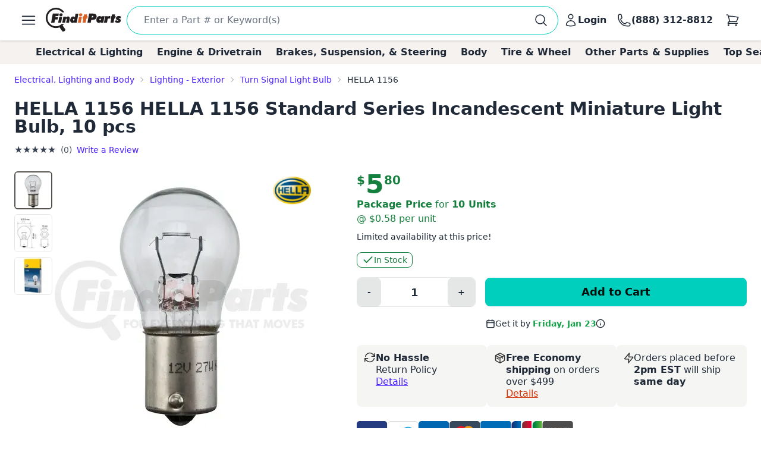

--- FILE ---
content_type: text/html; charset=utf-8
request_url: https://www.finditparts.com/products/4759324/hella-1156
body_size: 55349
content:
<!DOCTYPE html>
<html lang="en" data-theme="fip_base_theme">
  <head>
    <title>HELLA 1156 Turn Signal Light Bulb + Cross Reference | FinditParts</title>

<meta name="description" content="HELLA 1156 HELLA 1156 Standard Series Incandescent Miniature Light Bulb, 10 pcs ✓ Order now for same-day shipping on eligible purchases from FinditParts.com, America's online marketplace for heavy duty parts." />
<meta name="keywords" content="1156 HELLA HELLA 1156 Standard Series Incandescent Miniature Light Bulb, 10 pcs, heavy duty truck parts, medium duty, light duty, semi, transit, coach, bus, forklift" />


<meta charset="utf-8">
<meta http-equiv="Content-Type" content="text/html; charset=utf-8" />
<meta http-equiv="X-UA-Compatible" content="IE=edge">
<meta name="viewport" content="width=device-width, initial-scale=1">
<meta name="google-site-verification" content="x1JQ2CD6p5jOX_pUHZVyISnlZQlnpQn-kOsrNNF7Au0" />
<meta name="format-detection" content="telephone=no">
<meta name="turbo-cache-control" content="no-cache">

<meta property="asset-host" content="d2jocyn8o0ggnq.cloudfront.net" />
<meta property="is-bot" content="true" />
<meta property="is-mobile" content="false" />
<meta property="bot-cache-version" content="v1" />

  <link rel="canonical" href="https://www.finditparts.com/products/4759324/hella-1156" />


<!-- DNS prefetching -->
<link rel="preconnect" href="https://d2jocyn8o0ggnq.cloudfront.net" crossorigin>
<link rel="dns-prefetch" href="https://d2jocyn8o0ggnq.cloudfront.net" />
<link rel="dns-prefetch" href="https://www.google-analytics.com">
<link rel="dns-prefetch" href="https://translate.google.com" />
<link rel="dns-prefetch" href="https://cdn.sweettooth.io" />
<link rel="dns-prefetch" href="https://web-analytics.smile.io" />
<link rel="dns-prefetch" href="https://d1stxfv94hrhia.cloudfront.net" />

<link rel="icon" type="image/x-icon" href="//d2jocyn8o0ggnq.cloudfront.net/static-assets/favicon-1fa43079a4acf30e8a0685c11b738c89f12456930935d4089bdcd80038b79d1d.ico" />
<link rel="apple-touch-icon" sizes="180x180" href="//d2jocyn8o0ggnq.cloudfront.net/apple-touch-icon.png">

<meta name="csrf-param" content="authenticity_token" />
<meta name="csrf-token" content="O4WgTFpTlYYW46yn2EY0AR1038tzdbgZ-kBJweYsIL22fyAf5j2WZvhJ78AxaDqbqXOZKKGfwWyRPxEhm7xOSQ" />

    <link rel="stylesheet" href="//d2jocyn8o0ggnq.cloudfront.net/static-assets/tailwind-77cc3633364b75b65e6415b85f5ce32b7f97c2eb19a029f2afe941e262dee076.css" media="all" class="tailwind-css-asset" />
    <link rel="stylesheet" href="//d2jocyn8o0ggnq.cloudfront.net/static-assets/layout/modal-027e4de6d47cc9d00de33eb859b16b40f943c0fbb976e8f23ae3c4f04be0052d.css" media="all" />
    <link rel="stylesheet" href="//d2jocyn8o0ggnq.cloudfront.net/static-assets/jalert-812d497985ac5f4f6c1ffc5bfaa344270f8a76e3dc91cc2b884b45adf76d0767.css" media="all" />

<script type="application/ld+json">[{"@context":"http://schema.org/","@type":"Product","name":"HELLA 1156 HELLA 1156 Standard Series Incandescent Miniature Light Bulb, 10 pcs","model":"1156","image":"https://db73q1dut0rlp.cloudfront.net/eyJ3aWR0aCI6NDM1LCJoZWlnaHQiOjQzNSwiZml0IjoiY29udGFpbiIsIndhdGVybWFya2VkIjp0cnVlLCJrZXkiOiJhc3NldHMvaW1hZ2VzLzE2MDUxMjg5L3Byb2R1Y3QvY2QxMzZjMTFhNzYzMzllZWMxMDYyNGVhYzU0MjNkY2YuanBnIiwidmVyc2lvbiI6Mn0=.jpg?s=a8ff052691411d422199053cff3cbcddcc274da12c4612d96ed709262a25c635","mpn":"1156","sku":"1156","manufacturer":[{"@type":"Organization","name":"HELLA"}],"brand":[{"@type":"Brand","name":"HELLA"}],"offers":{"@type":"Offer","url":"https://www.finditparts.com/products/4759324/hella-1156","priceCurrency":"USD","price":"5.8","priceValidUntil":"2027-01-19","itemCondition":"http://schema.org/NewCondition","availability":"http://schema.org/InStock","seller":{"@type":"Organization","name":"FinditParts"}},"gtin":"07501748690483"}]</script>
  <meta property="og:title" content="HELLA 1156 Turn Signal Light Bulb + Cross Reference | FinditParts" />
  <meta property="og:description" content="HELLA 1156 HELLA 1156 Standard Series Incandescent Miniature Light Bulb, 10 pcs ✓ Order now for same-day shipping on eligible purchases from FinditParts.com, America&#39;s online marketplace for heavy duty parts." />
  <meta property="og:url" />
  <meta property="og:image" content="https://db73q1dut0rlp.cloudfront.net/eyJ3aWR0aCI6NDM1LCJoZWlnaHQiOjQzNSwiZml0IjoiY29udGFpbiIsIndhdGVybWFya2VkIjp0cnVlLCJrZXkiOiJhc3NldHMvaW1hZ2VzLzE2MDUxMjg5L3Byb2R1Y3QvY2QxMzZjMTFhNzYzMzllZWMxMDYyNGVhYzU0MjNkY2YuanBnIiwidmVyc2lvbiI6Mn0=.jpg?s=a8ff052691411d422199053cff3cbcddcc274da12c4612d96ed709262a25c635" />
  <meta property="og:price:amount" content="0.58" />
  <meta property="og:price:currency" content="USD" />
  <meta property="product:brand" content="HELLA" />
  <meta property="product:availability" content="in stock" />
  <meta property="product:condition" content="new" />
  <meta property="product:price:amount" content="0.58" />
  <meta property="product:price:currency" content="USD" />
  <meta property="product:retailer_item_id" content="4759324" />
  <meta property="og:site_name" content="FinditParts" />
  <meta property="og:type" content="product" />

  <meta name="twitter:card" content="summary">
  <meta name="twitter:site" content="@finditparts">



  <link rel="stylesheet" href="//d2jocyn8o0ggnq.cloudfront.net/static-assets/baguetteBox-6866b72e9a74285ad349cc147596a63a63992b050ad4a0f822d63d2247149527.css" media="all" />
  <link rel="stylesheet" href="//d2jocyn8o0ggnq.cloudfront.net/static-assets/products/sliders-9908c8edd79163d82070f178f8d22359a14575d69beb6c150b32b7dd1ffccb79.css" media="all" />
  <link rel="stylesheet" href="//d2jocyn8o0ggnq.cloudfront.net/static-assets/jalert-812d497985ac5f4f6c1ffc5bfaa344270f8a76e3dc91cc2b884b45adf76d0767.css" media="all" />

  <style>
    @media (min-width: 767px) {
      #back_to_top_scrolled_button {
        display: none !important;
      }
    }

    @media (max-width: 767px) {
      .mobile-hidden {
        display: none !important;
      }

      .mobile-flex {
        display: flex !important;
      }

      .mobile-block {
        display: block !important;
      }

      .mobile-inline {
        display: inline !important;
      }

      .details-link {
        display: inline !important;
      }

      .under_order_form > div:last-child {
        margin-left: 0 !important;
      }

      .expand_collapse_header_button {
        display: none;
      }

      .collapse-fits {
        column-count: 1 !important;
      }
    }

    .under_order_form > div:first-child {
      width: 180px;
    }

    .under_order_form > div:last-child {
      width: 100%;
      margin-left: 37px;
    }

    .order_form_tiles .glyphicon {
      display: none !important;
    }

    .order_form_tiles svg {
      flex-shrink: 0;
      /* margin-top: 4px;*/
    }

    .details-link {
      text-transform: capitalize;
      text-decoration: underline;
      display: block;
    }

    .cutoff_message em {
      font-style: normal;
      font-weight: bold;
    }

    .active-thumbnail {
      border: 2px solid #57534f;
    }

    .product_description_container h2,
    .product_description_container h3,
    .product_description_container h4,
    .product_description_container h5,
    .product_description_container h6 {
      font-weight: bold;
      font-size: 16px;
      margin-top: 12px;
      margin-bottom: 6px;
    }

    .product_description_container h2:first-child,
    .product_description_container h3:first-child,
    .product_description_container h4:first-child,
    .product_description_container h5:first-child,
    .product_description_container h6:first-child {
      margin-top: 0;
    }

    .product_description_container strong {
      font-weight: bold;
    }

    .product_description_container p,
    .product_description_container ul {
      margin-bottom: 15px;
    }

    .product_description__row {
      margin: 0;
    }

    .product_description__row + .product_description__row {
      margin-top: 15px;
    }

    .product_description__row table + h5 {
    }

    .product_description__row > *:last-child {
      margin-bottom: 15px;
    }

    .product_description_container table {
      width: auto;
      border-collapse: collapse;
      border-radius: 6px;
      border-style: hidden;
      box-shadow: 0 0 0 1px #ddd inset;
      margin-bottom: 10px;
    }

    .product_description_container table.table-dark-headers th {
      background: #333;
      color: white;
    }

    .product_description_container table td,
    .product_description_container table th {
      border-bottom: 1px solid #ddd;
      border-top: none;
    }

    .product_description_container table td + td,
    .product_description_container table th + th {
      border-left: 1px solid #ddd;
    }

    .product_description_container table td:first-child {
      font-weight: 500;
      width: 33%;
    }

    /*.product_description_container table.table td:last-child {
      width: 100%;
    }*/

    .product_description_container table tr:last-child > td {
      border-bottom: none;
    }

    .product_description_container table th:first-child {
      border-top-left-radius: 6px;
      overflow: hidden;
    }

    .product_description_container table th:last-child {
      border-top-right-radius: 6px;
      overflow: hidden;
    }

    .product_description_container table tr:last-child {
      border-bottom-left-radius: 6px;
      border-bottom-right-radius: 6px;
      overflow: hidden;
    }

    .product_description_container table>thead>tr>th,
    .product_description_container table>tbody>tr>th,
    .product_description_container table>tfoot>tr>th,
    .product_description_container table>thead>tr>td,
    .product_description_container table>tbody>tr>td,
    .product_description_container table>tfoot>tr>td {
      padding: 8px;
      line-height: 1.42857143;
      vertical-align: top;
      border-top: 1px solid #ddd;
    }

    .product_description_container table tr:nth-child(even) {
      background-color: #F5F2F150;
      box-shadow: 1px 0 0 0 #ddd inset, -1px 0 0 0 #ddd inset;
    }

    .collapse_arrow_button:hover {

    }

    .collapsed .collapse_arrow_button svg {
      transform: rotate(180deg);
    }

    [class*="collapse-"] {
      overflow: hidden;
      transition: max-height 0.3s ease-out;
    }

    [class*="collapse-"]:not(.collapsed-section) {
      margin-bottom: 15px;
    }

    .collapsed-section {
      display: none !important;
    }

    p:empty {
      display: none;
    }

    .collapse-fits {
      column-count: 3;
      column-gap: 20px;
    }

    .collapse-fits:not(.collapsed-section) {
      margin-bottom: 15px;
    }

    .collapse-customer-reviews p {
      margin-bottom: 5px;
    }

    .customer_review__rating {
      font-size: 18px;
    }

    .product_description__row .cross-reference-list li a {
      color: #cf3201;
      border-color: currentColor;
    }

    h4.product-slider-title {
      font-size: 18px;
      font-weight: 500;
    }

    h4.product-slider-title a {
      font-size: 14px;
    }

    #pdpexp-360-mobile #product_page__360_thumbnail {
      margin-right: 0;
    }
  </style>



<script>
//<![CDATA[

  window.dataLayer = window.dataLayer || [];

//]]>
</script>
  <script>
//<![CDATA[

    console.debug("Skipping analytics for bot")
    window.posthog = window.posthog || {
      capture: () => {},
      identify: () => {},
      alias: () => {},
      reset: () => {},
      group: () => {},
      isFeatureEnabled: () => false,
      onFeatureFlags: () => {},
      reloadFeatureFlags: () => {},
    };

//]]>
</script>
  </head>
  <body>
      <script>(function(w,d,u){w.readyQ=[];w.bindReadyQ=[];function p(x,y){if(x=="ready"){w.bindReadyQ.push(y);}else{w.readyQ.push(x);}};var a={ready:p,bind:p};w.$=(w.Zepto)=function(f){if(f===d||f===u){return a}else{p(f)}}})(window,document)</script>

    <!-- Top Nav -->
<nav class="fip_header sticky top-0 bg-white shadow-[rgba(0,0,0,0.15)_0px_0.5px_4px_0px] z-[100]">
    <div class="max-w-7xl mx-auto px-0 md:px-12 xl:px-6 justify-between flex w-full min-h-16 items-center py-2">
        <label for="sidebar-drawer"  class="daisy-btn daisy-btn-circle daisy-btn-ghost px-2">
            <svg xmlns="http://www.w3.org/2000/svg" fill="none" viewBox="0 0 24 24" stroke-width="1.5" stroke="currentColor" class="w-8 h-8">
                <path stroke-linecap="round" stroke-linejoin="round" d="M3.75 6.75h16.5M3.75 12h16.5m-16.5 5.25h16.5" />
            </svg>
        </label>
        <a href="/" class="fip_header__fip_logo" aria-label="FinditParts Home">
            <button class="daisy-btn daisy-btn-link px-1 mr-1 no-animation" aria-label="FinditParts Home">
                <img alt="FinditParts Logo" class="h-10 md:block hidden" src="//d2jocyn8o0ggnq.cloudfront.net/static-assets/frontend/finditparts_logo_large-6b924bd65f6921c676abbb116a76133c65e373c410cce6bcdfeb5fa3ad10b164.svg" />
                <img alt="FinditParts Logo" class="h-10 md:hidden block min-w-[46px]" src="//d2jocyn8o0ggnq.cloudfront.net/static-assets/frontend/finditparts_logo_small-7ea5ebcbd8a83f863d1835ed8a7f8dc2169f652509ef7f2cd30b8b3a093ddf2b.svg" />
            </button>
        </a>
        <div class="fip_header__search flex-grow min-w-0 py-[2px]">
            <form class="simple_form fip_header__search_form  daisy-input daisy-input-bordered daisy-input-accent flex items-center gap-2 rounded-full w-full" data-turbo-action="advance" role="search" onsubmit="window.fip.search.closeAutoSuggest();" action="/search" accept-charset="UTF-8" method="get"><input name="utf8" type="hidden" value="&#x2713;" autocomplete="off" />
                <input name="s" class="fip_header__search_input flex-grow overflow-hidden border-none focus:ring-0 max-w-full w-full" placeholder="Enter a Part # or Keyword(s)" autocomplete="off" autocorrect="off" autocapitalize="off" spellcheck="false" aria-label="Search" onfocus="var tempValue=this.value; this.value=&#39;&#39;; this.value=tempValue;" type="search" id="searcher_s" />
                
                <input type="hidden" name="aggs" id="aggs" value="1" autocomplete="off" />
                <input type="hidden" name="ioos" id="ioos" value="1" autocomplete="off" />
                <input type="hidden" name="strict_phrase" id="strict_phrase" value="1" autocomplete="off" />
                <button name="button" type="submit" class="fip_header__search_form_button" aria-label="Perform Search">
                  <svg xmlns="http://www.w3.org/2000/svg" fill="none" viewBox="0 0 24 24" stroke-width="1.5" stroke="currentColor" class="w-6 h-6 flex-shrink-0">
                    <path stroke-linecap="round" stroke-linejoin="round" 
                        d="m21 21-5.197-5.197m0 0A7.5 7.5 0 1 0 5.196 5.196a7.5 7.5 0 0 0 10.607 10.607Z">
                    </path>
                    </svg>
</button></form>            <div class="fip_header__search_results max-w-7xl !mx-auto justify-self-center align-self-center overflow-y-hidden" id="autosuggest"></div>
        </div>
            <a aria-label="Login" id="account_button" href="/login">
                <button class="daisy-btn daisy-btn-ghost font-bold text-base hover:text-primary hover:bg-transparent px-2 no-animation" aria-label="Your Account">
                    <svg xmlns="http://www.w3.org/2000/svg" fill="none" viewBox="0 0 24 24" stroke-width="1.5" stroke="currentColor" class="w-6 h-6">
                        <path stroke-linecap="round" stroke-linejoin="round"
                            d="M15.75 6a3.75 3.75 0 1 1-7.5 0 3.75 3.75 0 0 1 7.5 0ZM4.501 20.118a7.5 7.5 0 0 1 14.998 0A17.933 17.933 0 0 1 12 21.75c-2.676 0-5.216-.584-7.499-1.632Z">
                        </path>
                    </svg>
                    <span class="lg:inline hidden">Login</span>
                </button>
</a>        <a href="tel:8883128812" id="call_button" aria-label="Call FinditParts">
            <button class="daisy-btn daisy-btn-ghost font-bold text-base hover:text-primary hover:bg-transparent px-2 no-animation" aria-label="Call FinditParts">
                <svg xmlns="http://www.w3.org/2000/svg" fill="none" viewBox="0 0 24 24" stroke-width="1.5" stroke="currentColor" class="w-6 h-6">
                    <path stroke-linecap="round" stroke-linejoin="round"
                        d="M2.25 6.75c0 8.284 6.716 15 15 15h2.25a2.25 2.25 0 0 0 2.25-2.25v-1.372c0-.516-.351-.966-.852-1.091l-4.423-1.106c-.44-.11-.902.055-1.173.417l-.97 1.293c-.282.376-.769.542-1.21.38a12.035 12.035 0 0 1-7.143-7.143c-.162-.441.004-.928.38-1.21l1.293-.97c.363-.271.527-.734.417-1.173L6.963 3.102a1.125 1.125 0 0 0-1.091-.852H4.5A2.25 2.25 0 0 0 2.25 4.5v2.25Z">
                    </path>
                </svg>
                <span class="lg:inline hidden">(888) 312-8812</span>
            </button>
        </a>
        <a aria-label="Cart" href="/cart">
            <button class="fip_header__cart_button daisy-btn daisy-btn-circle daisy-btn-ghost px-2 relative no-animation max-h-min" aria-label="Your Cart">
                <svg xmlns="http://www.w3.org/2000/svg" fill="none" viewBox="0 0 24 24" stroke-width="1.5" stroke="currentColor" class="w-6 h-6">
                    <path stroke-linecap="round" stroke-linejoin="round"
                        d="M2.25 3h1.386c.51 0 .955.343 1.087.835l.383 1.437M7.5 14.25a3 3 0 0 0-3 3h15.75m-12.75-3h11.218c1.121-2.3 2.1-4.684 2.924-7.138a60.114 60.114 0 0 0-16.536-1.84M7.5 14.25 5.106 5.272M6 20.25a.75.75 0 1 1-1.5 0 .75.75 0 0 1 1.5 0Zm12.75 0a.75.75 0 1 1-1.5 0 .75.75 0 0 1 1.5 0Z">
                    </path>
                </svg>
                <span class="fip_header__cart_count absolute top-1 right-0 bg-red-500 text-white text-xs rounded-full px-1.5">
                    
                </span>
            </button>
        </a>
</a>    </div>
</nav>

<!-- Sidebar/Drawer -->
<div class="fip_header__menu_container daisy-drawer z-[100]">
    <input id="sidebar-drawer" type="checkbox" class="daisy-drawer-toggle" />
    <div class="daisy-drawer-side">
        <label for="sidebar-drawer" aria-label="close sidebar" class="daisy-drawer-overlay"></label>
        <div id="main-menu" class="daisy-menu p-4 w-80 min-h-full bg-base-200 text-lg space-y-2">
            <a href="/" aria-label="FinditParts Home" class="pb-2">
                <button class="daisy-btn daisy-btn-link px-2 w-full no-animation">
                    <img alt="FinditParts Logo" class="w-2/3" src="//d2jocyn8o0ggnq.cloudfront.net/static-assets/frontend/finditparts_logo_large-6b924bd65f6921c676abbb116a76133c65e373c410cce6bcdfeb5fa3ad10b164.svg" />
                </button>
            </a>
            
            <button type="button" onclick="window.fip.headerV2.openSearch();">
                <span class="flex items-center justify-between text-primary hover:bg-neutral-content rounded px-4 py-2">
                    <span>Find a Part</span>
                    <svg xmlns="http://www.w3.org/2000/svg" fill="none" viewBox="0 0 24 24" stroke-width="1.5" stroke="currentColor" class="h-5 w-5">
                        <path stroke-linecap="round" stroke-linejoin="round" d="m8.25 4.5 7.5 7.5-7.5 7.5" />
                    </svg>
                </span>
            </button>
            <a class="flex items-center justify-between text-primary hover:bg-neutral-content rounded px-4 py-2" href="/t/2/manufacturer/">
                <span>Shop by Manufacturer</span>
                <svg xmlns="http://www.w3.org/2000/svg" fill="none" viewBox="0 0 24 24" stroke-width="1.5" stroke="currentColor" class="h-5 w-5">
                    <path stroke-linecap="round" stroke-linejoin="round" d="m8.25 4.5 7.5 7.5-7.5 7.5" />
                </svg>
</a>            <a class="flex items-center justify-between text-primary hover:bg-neutral-content rounded px-4 py-2" href="/categories/">
                <span>Shop by Category</span>
                <svg xmlns="http://www.w3.org/2000/svg" fill="none" viewBox="0 0 24 24" stroke-width="1.5" stroke="currentColor" class="h-5 w-5">
                    <path stroke-linecap="round" stroke-linejoin="round" d="m8.25 4.5 7.5 7.5-7.5 7.5" />
                </svg>
</a>                <a class="flex items-center justify-between text-primary hover:bg-neutral-content rounded px-4 py-2" href="/fits/">
                <span>Shop by Truck</span>
                <svg xmlns="http://www.w3.org/2000/svg" fill="none" viewBox="0 0 24 24" stroke-width="1.5" stroke="currentColor" class="h-5 w-5">
                    <path stroke-linecap="round" stroke-linejoin="round" d="m8.25 4.5 7.5 7.5-7.5 7.5" />
                </svg>
</a>            <div class="daisy-divider"></div>
            <a class="flex items-center justify-between text-primary hover:bg-neutral-content rounded px-4 py-2" href="/orders/lookup">
                <span>Track/Return Order</span>
                <svg xmlns="http://www.w3.org/2000/svg" fill="none" viewBox="0 0 24 24" stroke-width="1.5" stroke="currentColor" class="h-5 w-5">
                    <path stroke-linecap="round" stroke-linejoin="round" d="m8.25 4.5 7.5 7.5-7.5 7.5" />
                </svg>
</a>            <a class="flex items-center justify-between text-primary hover:bg-neutral-content rounded px-4 py-2" href="/contact">
                <span>Contact Us</span>
                <svg xmlns="http://www.w3.org/2000/svg" fill="none" viewBox="0 0 24 24" stroke-width="1.5" stroke="currentColor" class="h-5 w-5">
                    <path stroke-linecap="round" stroke-linejoin="round" d="m8.25 4.5 7.5 7.5-7.5 7.5" />
                </svg>
</a>            <a class="flex items-center justify-between text-primary hover:bg-neutral-content rounded px-4 py-2" href="/about">
                <span>About FinditParts</span>
                <svg xmlns="http://www.w3.org/2000/svg" fill="none" viewBox="0 0 24 24" stroke-width="1.5" stroke="currentColor" class="h-5 w-5">
                    <path stroke-linecap="round" stroke-linejoin="round" d="m8.25 4.5 7.5 7.5-7.5 7.5" />
                </svg>
</a>
                <a class="flex items-center justify-between text-primary hover:bg-neutral-content rounded px-4 py-2" href="/pro">
                    <span>Join FinditParts Pro</span>
                    <svg xmlns="http://www.w3.org/2000/svg" fill="none" viewBox="0 0 24 24" stroke-width="1.5" stroke="currentColor" class="h-5 w-5">
                        <path stroke-linecap="round" stroke-linejoin="round" d="m8.25 4.5 7.5 7.5-7.5 7.5" />
                    </svg>
</a>
            <a href="#" id="news-toggle" class="flex items-center justify-between text-primary hover:bg-neutral-content rounded px-4 py-2">
                Industry News & Insights
                <svg xmlns="http://www.w3.org/2000/svg" fill="none" viewBox="0 0 24 24" stroke-width="1.5" stroke="currentColor" class="h-5 w-5">
                    <path stroke-linecap="round" stroke-linejoin="round" d="m8.25 4.5 7.5 7.5-7.5 7.5" />
                </svg>
            </a>

            <div class="daisy-divider"></div>
            <p class="px-4">Need help? We're here!</p>
            <a href="tel:888-312-8812" class="flex items-center justify-between text-primary hover:bg-neutral-content rounded px-4 py-2">
                (888) 312-8812
                <svg xmlns="http://www.w3.org/2000/svg" fill="none" viewBox="0 0 24 24" stroke-width="1.5" stroke="currentColor" class="w-6 h-6">
                    <path stroke-linecap="round" stroke-linejoin="round"
                        d="M2.25 6.75c0 8.284 6.716 15 15 15h2.25a2.25 2.25 0 0 0 2.25-2.25v-1.372c0-.516-.351-.966-.852-1.091l-4.423-1.106c-.44-.11-.902.055-1.173.417l-.97 1.293c-.282.376-.769.542-1.21.38a12.035 12.035 0 0 1-7.143-7.143c-.162-.441.004-.928.38-1.21l1.293-.97c.363-.271.527-.734.417-1.173L6.963 3.102a1.125 1.125 0 0 0-1.091-.852H4.5A2.25 2.25 0 0 0 2.25 4.5v2.25Z">
                    </path>
                </svg>
            </a>
            <div class="daisy-divider"></div>
                <a class="flex items-center justify-between text-primary hover:bg-neutral-content rounded px-4 py-2" href="/login">
                    <span>Login</span>
                    <svg xmlns="http://www.w3.org/2000/svg" fill="none" viewBox="0 0 24 24" stroke-width="1.5" stroke="currentColor" class="h-5 w-5">
                        <path stroke-linecap="round" stroke-linejoin="round" d="m8.25 4.5 7.5 7.5-7.5 7.5" />
                    </svg>
</a>                <a class="flex items-center justify-between text-primary hover:bg-neutral-content rounded px-4 py-2" href="/signup">
                    <span>Signup</span>
                    <svg xmlns="http://www.w3.org/2000/svg" fill="none" viewBox="0 0 24 24" stroke-width="1.5" stroke="currentColor" class="h-5 w-5">
                        <path stroke-linecap="round" stroke-linejoin="round" d="m8.25 4.5 7.5 7.5-7.5 7.5" />
                    </svg>
</a>        </div>

        <div id="news-submenu" class="hidden daisy-menu p-4 w-80 min-h-full bg-base-200 text-lg space-y-2">
            <a href="#" id="back-to-main" class="flex items-center justify-between text-primary hover:bg-neutral-content rounded px-4 py-2">
                <svg xmlns="http://www.w3.org/2000/svg" fill="none" viewBox="0 0 24 24" stroke-width="1.5" stroke="currentColor" class="h-5 w-5">
                    <path stroke-linecap="round" stroke-linejoin="round" d="m15.75 19.5-7.5-7.5 7.5-7.5" />
                </svg>
                Back to Main Menu
            </a>
            <div class="daisy-divider"></div>
            <a class="flex items-center justify-between text-primary hover:bg-neutral-content rounded px-4 py-2" href="/blog/average-truck-driver-salary">Average Truck Driver Salaries</a>
            <a class="flex items-center justify-between text-primary hover:bg-neutral-content rounded px-4 py-2" href="/blog/are-truck-stops-safe">Truck Stop Safety</a>
            <a class="flex items-center justify-between text-primary hover:bg-neutral-content rounded px-4 py-2" href="/blog/dangerous-truck-roads">Dangerous Truck Roads</a>
            <a class="flex items-center justify-between text-primary hover:bg-neutral-content rounded px-4 py-2" href="/blog/safe-driving-around-semi-trucks">Safe Driving Around Semi Trucks</a>
            <a class="flex items-center justify-between text-primary hover:bg-neutral-content rounded px-4 py-2" href="/blog/truck-accident-statistics">Truck Accident Statistics</a>
            <a class="flex items-center justify-between text-primary hover:bg-neutral-content rounded px-4 py-2" href="/blog/categories/semi-truck-repair-maintenance">Semi Truck Repair &amp; Maintenance</a>
            <a class="flex items-center justify-between text-primary hover:bg-neutral-content rounded px-4 py-2" href="/blog/categories/trucking-business-tips">Trucking Business Tips</a>
            <a class="font-semibold flex items-center justify-between text-primary hover:bg-neutral-content rounded px-4 py-2 fip_header__menu_item__all_articles" href="/blog">View All Articles &rarr;</a>
        </div>
    </div>
</div>

<!-- Categories -->
<div class="bg-fip-gray fip_secondary_header categories">
        <div class="fip_secondary_header__container w-full md:max-w-7xl mx-auto flex py-2 px-0 md:px-8 text-base font-semibold overflow-x-auto items-center justify-between relative h-full">
                <a class="ml-4 hover:text-primary whitespace-nowrap px-3 top_seller_category_link" data-target-top-seller-permalink="electrical-lighting" data-turbo="false" href="/top-sellers/electrical-lighting">Electrical &amp; Lighting</a>
                <a class=" hover:text-primary whitespace-nowrap px-3 top_seller_category_link" data-target-top-seller-permalink="engine-drivetrain" data-turbo="false" href="/top-sellers/engine-drivetrain">Engine &amp; Drivetrain</a>
                <a class=" hover:text-primary whitespace-nowrap px-3 top_seller_category_link" data-target-top-seller-permalink="brakes-suspension-steering" data-turbo="false" href="/top-sellers/brakes-suspension-steering">Brakes, Suspension, &amp; Steering</a>
                <a class=" hover:text-primary whitespace-nowrap px-3 top_seller_category_link" data-target-top-seller-permalink="body" data-turbo="false" href="/top-sellers/body">Body</a>
                <a class=" hover:text-primary whitespace-nowrap px-3 top_seller_category_link" data-target-top-seller-permalink="tire-wheel" data-turbo="false" href="/top-sellers/tire-wheel">Tire &amp; Wheel</a>
                <a class=" hover:text-primary whitespace-nowrap px-3 top_seller_category_link" data-target-top-seller-permalink="other-parts-supplies" data-turbo="false" href="/top-sellers/other-parts-supplies">Other Parts &amp; Supplies</a>
            <a class="mr-4 hover:text-primary whitespace-nowrap px-3 top_seller_category_link" data-target-top-seller-permalink="demand-driven" data-turbo="false" href="/d">Top Searches</a>
        </div>
      <div class="top_seller_sub_categories z-50" data-top-seller-permalink="electrical-lighting" style="display:none;">
        <div class="container">
            <section>
              <a data-turbo="false" class="sub-category-link text-primary hover:underline" href="/categories/electrical-lighting-and-body/">Electrical, Lighting and Body</a>
              <ul class="list-unstyled">
                  <li>
                    <a data-category="Air Bag System" data-turbo="false" class="text-primary hover:underline" href="/categories/electrical-lighting-and-body/air-bag-system/">
                      <span>Air Bag System</span>
</a>                  </li>
                  <li>
                    <a data-category="Anti-Theft System" data-turbo="false" class="text-primary hover:underline" href="/categories/electrical-lighting-and-body/anti-theft-system/">
                      <span>Anti-Theft System</span>
</a>                  </li>
                  <li>
                    <a data-category="Body Actuators and Motors" data-turbo="false" class="text-primary hover:underline" href="/categories/electrical-lighting-and-body/body-actuators-and-motors/">
                      <span>Body Actuators and Motors</span>
</a>                  </li>
                  <li>
                    <a data-category="Brackets, Flanges and Hangers" data-turbo="false" class="text-primary hover:underline" href="/categories/electrical-lighting-and-body/brackets-flanges-and-hangers/">
                      <span>Brackets, Flanges and Hangers</span>
</a>                  </li>
                  <li>
                    <a data-category="Control Modules" data-turbo="false" class="text-primary hover:underline" href="/categories/electrical-lighting-and-body/control-modules/">
                      <span>Control Modules</span>
</a>                  </li>
                  <li>
                    <a data-category="Electrical Connectors" data-turbo="false" class="text-primary hover:underline" href="/categories/electrical-lighting-and-body/electrical-connectors/">
                      <span>Electrical Connectors</span>
                        <span class="font-bold bg-yellow-400 p-0.5 text-black text-xs">TOP SELLER</span>
</a>                  </li>
                  <li>
                    <a data-category="Electrical Sockets" data-turbo="false" class="text-primary hover:underline" href="/categories/electrical-lighting-and-body/electrical-sockets/">
                      <span>Electrical Sockets</span>
</a>                  </li>
                  <li>
                    <a data-category="Flasher Units, Fuses, and Circuit Breakers" data-turbo="false" class="text-primary hover:underline" href="/categories/electrical-lighting-and-body/flasher-units-fuses-and-circuit-breakers/">
                      <span>Flasher Units, Fuses, and Circuit Breakers</span>
</a>                  </li>
                  <li>
                    <a data-category="Fuel Storage" data-turbo="false" class="text-primary hover:underline" href="/categories/electrical-lighting-and-body/fuel-storage/">
                      <span>Fuel Storage</span>
</a>                  </li>
                  <li>
                    <a data-category="Gaskets and Sealing Systems" data-turbo="false" class="text-primary hover:underline" href="/categories/electrical-lighting-and-body/gaskets-and-sealing-systems/">
                      <span>Gaskets and Sealing Systems</span>
</a>                  </li>
                  <li>
                    <a data-category="Glass, Windows and Related Components" data-turbo="false" class="text-primary hover:underline" href="/categories/electrical-lighting-and-body/glass-windows-and-related-components/">
                      <span>Glass, Windows and Related Components</span>
</a>                  </li>
                  <li>
                    <a data-category="Hardware, Fasteners and Fittings" data-turbo="false" class="text-primary hover:underline" href="/categories/electrical-lighting-and-body/hardware-fasteners-and-fittings/">
                      <span>Hardware, Fasteners and Fittings</span>
</a>                  </li>
                  <li>
                    <a data-category="Interior" data-turbo="false" class="text-primary hover:underline" href="/categories/electrical-lighting-and-body/interior/">
                      <span>Interior</span>
</a>                  </li>
                  <li>
                    <a data-category="Lighting - Exterior" data-turbo="false" class="text-primary hover:underline" href="/categories/electrical-lighting-and-body/lighting-exterior/">
                      <span>Lighting - Exterior</span>
                        <span class="font-bold bg-yellow-400 p-0.5 text-black text-xs">TOP SELLER</span>
</a>                  </li>
                  <li>
                    <a data-category="Lighting - Instrumentation" data-turbo="false" class="text-primary hover:underline" href="/categories/electrical-lighting-and-body/lighting-instrumentation/">
                      <span>Lighting - Instrumentation</span>
</a>                  </li>
                  <li>
                    <a data-category="Lighting - Interior" data-turbo="false" class="text-primary hover:underline" href="/categories/electrical-lighting-and-body/lighting-interior/">
                      <span>Lighting - Interior</span>
</a>                  </li>
                  <li>
                    <a data-category="Mobile Multi-Media" data-turbo="false" class="text-primary hover:underline" href="/categories/electrical-lighting-and-body/mobile-multi-media/">
                      <span>Mobile Multi-Media</span>
</a>                  </li>
                  <li>
                    <a data-category="Power Outlets" data-turbo="false" class="text-primary hover:underline" href="/categories/electrical-lighting-and-body/power-outlets/">
                      <span>Power Outlets</span>
</a>                  </li>
                  <li>
                    <a data-category="Relays" data-turbo="false" class="text-primary hover:underline" href="/categories/electrical-lighting-and-body/relays/">
                      <span>Relays</span>
</a>                  </li>
                  <li>
                    <a data-category="Sensors" data-turbo="false" class="text-primary hover:underline" href="/categories/electrical-lighting-and-body/sensors/">
                      <span>Sensors</span>
</a>                  </li>
                  <li>
                    <a data-category="Steering Wheel" data-turbo="false" class="text-primary hover:underline" href="/categories/electrical-lighting-and-body/steering-wheel/">
                      <span>Steering Wheel</span>
</a>                  </li>
                  <li>
                    <a data-category="Switches, Solenoids and Actuators" data-turbo="false" class="text-primary hover:underline" href="/categories/electrical-lighting-and-body/switches-solenoids-and-actuators/">
                      <span>Switches, Solenoids and Actuators</span>
                        <span class="font-bold bg-yellow-400 p-0.5 text-black text-xs">TOP SELLER</span>
</a>                  </li>
                  <li>
                    <a data-category="Towing" data-turbo="false" class="text-primary hover:underline" href="/categories/electrical-lighting-and-body/towing/">
                      <span>Towing</span>
</a>                  </li>
                  <li>
                    <a data-category="Trunk Lid and Compartment" data-turbo="false" class="text-primary hover:underline" href="/categories/electrical-lighting-and-body/trunk-lid-and-compartment/">
                      <span>Trunk Lid and Compartment</span>
</a>                  </li>
                  <li>
                    <a data-category="Warning Buzzers" data-turbo="false" class="text-primary hover:underline" href="/categories/electrical-lighting-and-body/warning-buzzers/">
                      <span>Warning Buzzers</span>
</a>                  </li>
                  <li>
                    <a data-category="Wire, Cable and Related Components" data-turbo="false" class="text-primary hover:underline" href="/categories/electrical-lighting-and-body/wire-cable-and-related-components/">
                      <span>Wire, Cable and Related Components</span>
</a>                  </li>
              </ul>
            </section>
            <section>
              <a data-turbo="false" class="sub-category-link text-primary hover:underline" href="/categories/electrical-charging-and-starting/">Electrical, Charging and Starting</a>
              <ul class="list-unstyled">
                  <li>
                    <a data-category="Alternator / Generator and Related Components" data-turbo="false" class="text-primary hover:underline" href="/categories/electrical-charging-and-starting/alternator-generator-and-related-components/">
                      <span>Alternator / Generator and Related Components</span>
</a>                  </li>
                  <li>
                    <a data-category="Battery and Related Components" data-turbo="false" class="text-primary hover:underline" href="/categories/electrical-charging-and-starting/battery-and-related-components/">
                      <span>Battery and Related Components</span>
</a>                  </li>
                  <li>
                    <a data-category="Bearings" data-turbo="false" class="text-primary hover:underline" href="/categories/electrical-charging-and-starting/bearings/">
                      <span>Bearings</span>
</a>                  </li>
                  <li>
                    <a data-category="Brackets, Flanges and Hangers" data-turbo="false" class="text-primary hover:underline" href="/categories/electrical-charging-and-starting/brackets-flanges-and-hangers/">
                      <span>Brackets, Flanges and Hangers</span>
</a>                  </li>
                  <li>
                    <a data-category="Bushings" data-turbo="false" class="text-primary hover:underline" href="/categories/electrical-charging-and-starting/bushings/">
                      <span>Bushings</span>
</a>                  </li>
                  <li>
                    <a data-category="Hardware, Fasteners and Fittings" data-turbo="false" class="text-primary hover:underline" href="/categories/electrical-charging-and-starting/hardware-fasteners-and-fittings/">
                      <span>Hardware, Fasteners and Fittings</span>
</a>                  </li>
                  <li>
                    <a data-category="Lighting - Exterior" data-turbo="false" class="text-primary hover:underline" href="/categories/electrical-charging-and-starting/lighting-exterior/">
                      <span>Lighting - Exterior</span>
                        <span class="font-bold bg-yellow-400 p-0.5 text-black text-xs">TOP SELLER</span>
</a>                  </li>
                  <li>
                    <a data-category="Relays" data-turbo="false" class="text-primary hover:underline" href="/categories/electrical-charging-and-starting/relays/">
                      <span>Relays</span>
</a>                  </li>
                  <li>
                    <a data-category="Starter and Related Components" data-turbo="false" class="text-primary hover:underline" href="/categories/electrical-charging-and-starting/starter-and-related-components/">
                      <span>Starter and Related Components</span>
</a>                  </li>
                  <li>
                    <a data-category="Switches, Solenoids and Actuators" data-turbo="false" class="text-primary hover:underline" href="/categories/electrical-charging-and-starting/switches-solenoids-and-actuators/">
                      <span>Switches, Solenoids and Actuators</span>
                        <span class="font-bold bg-yellow-400 p-0.5 text-black text-xs">TOP SELLER</span>
</a>                  </li>
                  <li>
                    <a data-category="Voltage Regulator" data-turbo="false" class="text-primary hover:underline" href="/categories/electrical-charging-and-starting/voltage-regulator/">
                      <span>Voltage Regulator</span>
</a>                  </li>
              </ul>
            </section>
          <button class="close_categories_button daisy-btn daisy-btn-primary w-full no-animation" onclick="window.fip.headerV2.closeTopSellers();">Close</button>
        </div>
      </div>
      <div class="top_seller_sub_categories z-50" data-top-seller-permalink="engine-drivetrain" style="display:none;">
        <div class="container">
            <section>
              <a data-turbo="false" class="sub-category-link text-primary hover:underline" href="/categories/engine/">Engine</a>
              <ul class="list-unstyled">
                  <li>
                    <a data-category="Engine Kits" data-turbo="false" class="text-primary hover:underline" href="/pai-engine-kits/">
                      <span>PAI Engine Kits</span>
                    </a>
                  </li>
                  <li>
                    <a data-category="Cylinder Block Components" data-turbo="false" class="text-primary hover:underline" href="/categories/engine/cylinder-block-components/">
                      <span>Cylinder Block Components</span>
</a>                  </li>
                  <li>
                    <a data-category="Filters" data-turbo="false" class="text-primary hover:underline" href="/categories/engine/filters/">
                      <span>Filters</span>
                        <span class="font-bold bg-yellow-400 p-0.5 text-black text-xs">TOP SELLER</span>
</a>                  </li>
                  <li>
                    <a data-category="Gaskets and Sealing Systems" data-turbo="false" class="text-primary hover:underline" href="/categories/engine/gaskets-and-sealing-systems/">
                      <span>Gaskets and Sealing Systems</span>
</a>                  </li>
                  <li>
                    <a data-category="Hardware, Fasteners and Fittings" data-turbo="false" class="text-primary hover:underline" href="/categories/engine/hardware-fasteners-and-fittings/">
                      <span>Hardware, Fasteners and Fittings</span>
</a>                  </li>
                  <li>
                    <a data-category="Valve Train Components" data-turbo="false" class="text-primary hover:underline" href="/categories/engine/valve-train-components/">
                      <span>Valve Train Components</span>
</a>                  </li>
              </ul>
            </section>
            <section>
              <a data-turbo="false" class="sub-category-link text-primary hover:underline" href="/categories/driveline-and-axles/">Driveline and Axles</a>
              <ul class="list-unstyled">
                  <li>
                    <a data-category="Bearings" data-turbo="false" class="text-primary hover:underline" href="/categories/driveline-and-axles/bearings/">
                      <span>Bearings</span>
</a>                  </li>
                  <li>
                    <a data-category="Differential" data-turbo="false" class="text-primary hover:underline" href="/categories/driveline-and-axles/differential/">
                      <span>Differential</span>
</a>                  </li>
                  <li>
                    <a data-category="Drive Shaft" data-turbo="false" class="text-primary hover:underline" href="/categories/driveline-and-axles/drive-shaft/">
                      <span>Drive Shaft</span>
</a>                  </li>
                  <li>
                    <a data-category="Gaskets and Sealing Systems" data-turbo="false" class="text-primary hover:underline" href="/categories/driveline-and-axles/gaskets-and-sealing-systems/">
                      <span>Gaskets and Sealing Systems</span>
</a>                  </li>
                  <li>
                    <a data-category="Hardware, Fasteners and Fittings" data-turbo="false" class="text-primary hover:underline" href="/categories/driveline-and-axles/hardware-fasteners-and-fittings/">
                      <span>Hardware, Fasteners and Fittings</span>
</a>                  </li>
                  <li>
                    <a data-category="Hubs and Related Components" data-turbo="false" class="text-primary hover:underline" href="/categories/driveline-and-axles/hubs-and-related-components/">
                      <span>Hubs and Related Components</span>
</a>                  </li>
                  <li>
                    <a data-category="Power Take Off (PTO) and Components" data-turbo="false" class="text-primary hover:underline" href="/categories/driveline-and-axles/power-take-off-pto-and-components/">
                      <span>Power Take Off (PTO) and Components</span>
</a>                  </li>
                  <li>
                    <a data-category="Service Kits" data-turbo="false" class="text-primary hover:underline" href="/categories/driveline-and-axles/service-kits/">
                      <span>Service Kits</span>
</a>                  </li>
                  <li>
                    <a data-category="Switches, Solenoids and Actuators" data-turbo="false" class="text-primary hover:underline" href="/categories/driveline-and-axles/switches-solenoids-and-actuators/">
                      <span>Switches, Solenoids and Actuators</span>
</a>                  </li>
                  <li>
                    <a data-category="Wheel Bearings, Seals, and Related Components" data-turbo="false" class="text-primary hover:underline" href="/categories/driveline-and-axles/wheel-bearings-seals-and-related-components/">
                      <span>Wheel Bearings, Seals, and Related Components</span>
</a>                  </li>
              </ul>
            </section>
            <section>
              <a data-turbo="false" class="sub-category-link text-primary hover:underline" href="/categories/air-and-fuel-delivery/">Air and Fuel Delivery</a>
              <ul class="list-unstyled">
                  <li>
                    <a data-category="Carburetion" data-turbo="false" class="text-primary hover:underline" href="/categories/air-and-fuel-delivery/carburetion/">
                      <span>Carburetion</span>
</a>                  </li>
                  <li>
                    <a data-category="Filters" data-turbo="false" class="text-primary hover:underline" href="/categories/air-and-fuel-delivery/filters/">
                      <span>Filters</span>
                        <span class="font-bold bg-yellow-400 p-0.5 text-black text-xs">TOP SELLER</span>
</a>                  </li>
                  <li>
                    <a data-category="Fuel Injection System and Related Components" data-turbo="false" class="text-primary hover:underline" href="/categories/air-and-fuel-delivery/fuel-injection-system-and-related-components/">
                      <span>Fuel Injection System and Related Components</span>
</a>                  </li>
                  <li>
                    <a data-category="Fuel Pumps and Related Components" data-turbo="false" class="text-primary hover:underline" href="/categories/air-and-fuel-delivery/fuel-pumps-and-related-components/">
                      <span>Fuel Pumps and Related Components</span>
</a>                  </li>
                  <li>
                    <a data-category="Fuel Storage" data-turbo="false" class="text-primary hover:underline" href="/categories/air-and-fuel-delivery/fuel-storage/">
                      <span>Fuel Storage</span>
</a>                  </li>
                  <li>
                    <a data-category="Gaskets and Sealing Systems" data-turbo="false" class="text-primary hover:underline" href="/categories/air-and-fuel-delivery/gaskets-and-sealing-systems/">
                      <span>Gaskets and Sealing Systems</span>
</a>                  </li>
                  <li>
                    <a data-category="Hardware, Fasteners and Fittings" data-turbo="false" class="text-primary hover:underline" href="/categories/air-and-fuel-delivery/hardware-fasteners-and-fittings/">
                      <span>Hardware, Fasteners and Fittings</span>
</a>                  </li>
                  <li>
                    <a data-category="Turbocharger, Supercharger and Ram Air" data-turbo="false" class="text-primary hover:underline" href="/categories/air-and-fuel-delivery/turbocharger-supercharger-and-ram-air/">
                      <span>Turbocharger, Supercharger and Ram Air</span>
</a>                  </li>
              </ul>
            </section>
            <section>
              <a data-turbo="false" class="sub-category-link text-primary hover:underline" href="/categories/transmission/">Transmission</a>
              <ul class="list-unstyled">
                  <li>
                    <a data-category="Gaskets and Sealing Systems" data-turbo="false" class="text-primary hover:underline" href="/categories/transmission/gaskets-and-sealing-systems/">
                      <span>Gaskets and Sealing Systems</span>
</a>                  </li>
                  <li>
                    <a data-category="Hardware, Fasteners and Fittings" data-turbo="false" class="text-primary hover:underline" href="/categories/transmission/hardware-fasteners-and-fittings/">
                      <span>Hardware, Fasteners and Fittings</span>
</a>                  </li>
                  <li>
                    <a data-category="Manual Transmission Components" data-turbo="false" class="text-primary hover:underline" href="/categories/transmission/manual-transmission-components/">
                      <span>Manual Transmission Components</span>
</a>                  </li>
                  <li>
                    <a data-category="Transmission Components" data-turbo="false" class="text-primary hover:underline" href="/categories/transmission/transmission-components/">
                      <span>Transmission Components</span>
</a>                  </li>
              </ul>
            </section>
            <section>
              <a data-turbo="false" class="sub-category-link text-primary hover:underline" href="/categories/exhaust/">Exhaust</a>
              <ul class="list-unstyled">
                  <li>
                    <a data-category="Exhaust and Tail Pipes" data-turbo="false" class="text-primary hover:underline" href="/categories/exhaust/exhaust-and-tail-pipes/">
                      <span>Exhaust and Tail Pipes</span>
</a>                  </li>
                  <li>
                    <a data-category="Hardware, Fasteners and Fittings" data-turbo="false" class="text-primary hover:underline" href="/categories/exhaust/hardware-fasteners-and-fittings/">
                      <span>Hardware, Fasteners and Fittings</span>
</a>                  </li>
                  <li>
                    <a data-category="Mufflers" data-turbo="false" class="text-primary hover:underline" href="/categories/exhaust/mufflers/">
                      <span>Mufflers</span>
</a>                  </li>
              </ul>
            </section>
            <section>
              <a data-turbo="false" class="sub-category-link text-primary hover:underline" href="/categories/ignition/">Ignition</a>
              <ul class="list-unstyled">
              </ul>
            </section>
            <section>
              <a data-turbo="false" class="sub-category-link text-primary hover:underline" href="/categories/emission-control/">Emission Control</a>
              <ul class="list-unstyled">
                  <li>
                    <a data-category="EGR and Related Components" data-turbo="false" class="text-primary hover:underline" href="/categories/emission-control/egr-and-related-components/">
                      <span>EGR and Related Components</span>
</a>                  </li>
                  <li>
                    <a data-category="Emission Components" data-turbo="false" class="text-primary hover:underline" href="/categories/emission-control/emission-components/">
                      <span>Emission Components</span>
</a>                  </li>
                  <li>
                    <a data-category="Sensors" data-turbo="false" class="text-primary hover:underline" href="/categories/emission-control/sensors/">
                      <span>Sensors</span>
</a>                  </li>
              </ul>
            </section>
            <section>
              <a data-turbo="false" class="sub-category-link text-primary hover:underline" href="/categories/belts-and-cooling/">Belts and Cooling</a>
              <ul class="list-unstyled">
                  <li>
                    <a data-category="Accessory Drive Belt System Components" data-turbo="false" class="text-primary hover:underline" href="/categories/belts-and-cooling/accessory-drive-belt-system-components/">
                      <span>Accessory Drive Belt System Components</span>
                        <span class="font-bold bg-yellow-400 p-0.5 text-black text-xs">TOP SELLER</span>
</a>                  </li>
                  <li>
                    <a data-category="Cooling Fan, Clutch and Motor" data-turbo="false" class="text-primary hover:underline" href="/categories/belts-and-cooling/cooling-fan-clutch-and-motor/">
                      <span>Cooling Fan, Clutch and Motor</span>
</a>                  </li>
                  <li>
                    <a data-category="Gaskets and Sealing Systems" data-turbo="false" class="text-primary hover:underline" href="/categories/belts-and-cooling/gaskets-and-sealing-systems/">
                      <span>Gaskets and Sealing Systems</span>
</a>                  </li>
                  <li>
                    <a data-category="Hardware, Fasteners and Fittings" data-turbo="false" class="text-primary hover:underline" href="/categories/belts-and-cooling/hardware-fasteners-and-fittings/">
                      <span>Hardware, Fasteners and Fittings</span>
</a>                  </li>
                  <li>
                    <a data-category="Hoses and Pipes" data-turbo="false" class="text-primary hover:underline" href="/categories/belts-and-cooling/hoses-and-pipes/">
                      <span>Hoses and Pipes</span>
</a>                  </li>
                  <li>
                    <a data-category="Radiators, Coolers and Related Components" data-turbo="false" class="text-primary hover:underline" href="/categories/belts-and-cooling/radiators-coolers-and-related-components/">
                      <span>Radiators, Coolers and Related Components</span>
</a>                  </li>
                  <li>
                    <a data-category="Thermostat and Housing" data-turbo="false" class="text-primary hover:underline" href="/categories/belts-and-cooling/thermostat-and-housing/">
                      <span>Thermostat and Housing</span>
</a>                  </li>
                  <li>
                    <a data-category="Water Pump and Related Components" data-turbo="false" class="text-primary hover:underline" href="/categories/belts-and-cooling/water-pump-and-related-components/">
                      <span>Water Pump and Related Components</span>
</a>                  </li>
              </ul>
            </section>
            <section>
              <a data-turbo="false" class="sub-category-link text-primary hover:underline" href="/categories/hvac/">HVAC</a>
              <ul class="list-unstyled">
                  <li>
                    <a data-category="A/C Clutch and Compressor" data-turbo="false" class="text-primary hover:underline" href="/categories/hvac/a-c-clutch-and-compressor/">
                      <span>A/C Clutch and Compressor</span>
</a>                  </li>
                  <li>
                    <a data-category="Air Heater Components" data-turbo="false" class="text-primary hover:underline" href="/categories/hvac/air-heater-components/">
                      <span>Air Heater Components</span>
</a>                  </li>
                  <li>
                    <a data-category="Filters" data-turbo="false" class="text-primary hover:underline" href="/categories/hvac/filters/">
                      <span>Filters</span>
                        <span class="font-bold bg-yellow-400 p-0.5 text-black text-xs">TOP SELLER</span>
</a>                  </li>
                  <li>
                    <a data-category="Hardware, Fasteners and Fittings" data-turbo="false" class="text-primary hover:underline" href="/categories/hvac/hardware-fasteners-and-fittings/">
                      <span>Hardware, Fasteners and Fittings</span>
</a>                  </li>
                  <li>
                    <a data-category="Hoses and Pipes" data-turbo="false" class="text-primary hover:underline" href="/categories/hvac/hoses-and-pipes/">
                      <span>Hoses and Pipes</span>
</a>                  </li>
                  <li>
                    <a data-category="Motors, Core, Case and Related Components" data-turbo="false" class="text-primary hover:underline" href="/categories/hvac/motors-core-case-and-related-components/">
                      <span>Motors, Core, Case and Related Components</span>
</a>                  </li>
                  <li>
                    <a data-category="Switches, Solenoids and Actuators" data-turbo="false" class="text-primary hover:underline" href="/categories/hvac/switches-solenoids-and-actuators/">
                      <span>Switches, Solenoids and Actuators</span>
</a>                  </li>
              </ul>
            </section>
          <button class="close_categories_button daisy-btn daisy-btn-primary w-full no-animation" onclick="window.fip.headerV2.closeTopSellers();">Close</button>
        </div>
      </div>
      <div class="top_seller_sub_categories z-50" data-top-seller-permalink="brakes-suspension-steering" style="display:none;">
        <div class="container">
            <section>
              <a data-turbo="false" class="sub-category-link text-primary hover:underline" href="/categories/suspension/">Suspension</a>
              <ul class="list-unstyled">
                  <li>
                    <a data-category="Alignment" data-turbo="false" class="text-primary hover:underline" href="/categories/suspension/alignment/">
                      <span>Alignment</span>
</a>                  </li>
                  <li>
                    <a data-category="Bearings" data-turbo="false" class="text-primary hover:underline" href="/categories/suspension/bearings/">
                      <span>Bearings</span>
</a>                  </li>
                  <li>
                    <a data-category="Brackets, Flanges and Hangers" data-turbo="false" class="text-primary hover:underline" href="/categories/suspension/brackets-flanges-and-hangers/">
                      <span>Brackets, Flanges and Hangers</span>
</a>                  </li>
                  <li>
                    <a data-category="Bushings" data-turbo="false" class="text-primary hover:underline" href="/categories/suspension/bushings/">
                      <span>Bushings</span>
</a>                  </li>
                  <li>
                    <a data-category="Gaskets and Sealing Systems" data-turbo="false" class="text-primary hover:underline" href="/categories/suspension/gaskets-and-sealing-systems/">
                      <span>Gaskets and Sealing Systems</span>
</a>                  </li>
                  <li>
                    <a data-category="Hardware, Fasteners and Fittings" data-turbo="false" class="text-primary hover:underline" href="/categories/suspension/hardware-fasteners-and-fittings/">
                      <span>Hardware, Fasteners and Fittings</span>
                        <span class="font-bold bg-yellow-400 p-0.5 text-black text-xs">TOP SELLER</span>
</a>                  </li>
                  <li>
                    <a data-category="Instrument Panel" data-turbo="false" class="text-primary hover:underline" href="/categories/suspension/instrument-panel/">
                      <span>Instrument Panel</span>
</a>                  </li>
                  <li>
                    <a data-category="Sensors" data-turbo="false" class="text-primary hover:underline" href="/categories/suspension/sensors/">
                      <span>Sensors</span>
</a>                  </li>
                  <li>
                    <a data-category="Shocks and Struts" data-turbo="false" class="text-primary hover:underline" href="/categories/suspension/shocks-and-struts/">
                      <span>Shocks and Struts</span>
</a>                  </li>
                  <li>
                    <a data-category="Suspension, Springs and Related Components" data-turbo="false" class="text-primary hover:underline" href="/categories/suspension/suspension-springs-and-related-components/">
                      <span>Suspension, Springs and Related Components</span>
                        <span class="font-bold bg-yellow-400 p-0.5 text-black text-xs">TOP SELLER</span>
</a>                  </li>
                  <li>
                    <a data-category="Switches, Solenoids and Actuators" data-turbo="false" class="text-primary hover:underline" href="/categories/suspension/switches-solenoids-and-actuators/">
                      <span>Switches, Solenoids and Actuators</span>
</a>                  </li>
                  <li>
                    <a data-category="Valves" data-turbo="false" class="text-primary hover:underline" href="/categories/suspension/valves/">
                      <span>Valves</span>
                        <span class="font-bold bg-yellow-400 p-0.5 text-black text-xs">TOP SELLER</span>
</a>                  </li>
                  <li>
                    <a data-category="Wire, Cable and Related Components" data-turbo="false" class="text-primary hover:underline" href="/categories/suspension/wire-cable-and-related-components/">
                      <span>Wire, Cable and Related Components</span>
</a>                  </li>
              </ul>
            </section>
            <section>
              <a data-turbo="false" class="sub-category-link text-primary hover:underline" href="/categories/steering/">Steering</a>
              <ul class="list-unstyled">
                  <li>
                    <a data-category="Bearings" data-turbo="false" class="text-primary hover:underline" href="/categories/steering/bearings/">
                      <span>Bearings</span>
</a>                  </li>
                  <li>
                    <a data-category="Bushings" data-turbo="false" class="text-primary hover:underline" href="/categories/steering/bushings/">
                      <span>Bushings</span>
</a>                  </li>
                  <li>
                    <a data-category="Filters" data-turbo="false" class="text-primary hover:underline" href="/categories/steering/filters/">
                      <span>Filters</span>
</a>                  </li>
                  <li>
                    <a data-category="Gaskets and Sealing Systems" data-turbo="false" class="text-primary hover:underline" href="/categories/steering/gaskets-and-sealing-systems/">
                      <span>Gaskets and Sealing Systems</span>
</a>                  </li>
                  <li>
                    <a data-category="Handlebar and Controls" data-turbo="false" class="text-primary hover:underline" href="/categories/steering/handlebar-and-controls/">
                      <span>Handlebar and Controls</span>
</a>                  </li>
                  <li>
                    <a data-category="Hardware, Fasteners and Fittings" data-turbo="false" class="text-primary hover:underline" href="/categories/steering/hardware-fasteners-and-fittings/">
                      <span>Hardware, Fasteners and Fittings</span>
                        <span class="font-bold bg-yellow-400 p-0.5 text-black text-xs">TOP SELLER</span>
</a>                  </li>
                  <li>
                    <a data-category="Power Steering Hoses, Pumps, and Related Components" data-turbo="false" class="text-primary hover:underline" href="/categories/steering/power-steering-hoses-pumps-and-related-components/">
                      <span>Power Steering Hoses, Pumps, and Related Components</span>
</a>                  </li>
                  <li>
                    <a data-category="Service Kits" data-turbo="false" class="text-primary hover:underline" href="/categories/steering/service-kits/">
                      <span>Service Kits</span>
</a>                  </li>
                  <li>
                    <a data-category="Steering Column" data-turbo="false" class="text-primary hover:underline" href="/categories/steering/steering-column/">
                      <span>Steering Column</span>
</a>                  </li>
                  <li>
                    <a data-category="Steering, Gear and Related Components" data-turbo="false" class="text-primary hover:underline" href="/categories/steering/steering-gear-and-related-components/">
                      <span>Steering, Gear and Related Components</span>
</a>                  </li>
                  <li>
                    <a data-category="Switches, Solenoids and Actuators" data-turbo="false" class="text-primary hover:underline" href="/categories/steering/switches-solenoids-and-actuators/">
                      <span>Switches, Solenoids and Actuators</span>
</a>                  </li>
              </ul>
            </section>
            <section>
              <a data-turbo="false" class="sub-category-link text-primary hover:underline" href="/categories/brake/">Brake</a>
              <ul class="list-unstyled">
                  <li>
                    <a data-category="ABS Components" data-turbo="false" class="text-primary hover:underline" href="/categories/brake/abs-components/">
                      <span>ABS Components</span>
</a>                  </li>
                  <li>
                    <a data-category="Assortments" data-turbo="false" class="text-primary hover:underline" href="/categories/brake/assortments/">
                      <span>Assortments</span>
</a>                  </li>
                  <li>
                    <a data-category="Body Wiring Harness and Components" data-turbo="false" class="text-primary hover:underline" href="/categories/brake/body-wiring-harness-and-components/">
                      <span>Body Wiring Harness and Components</span>
</a>                  </li>
                  <li>
                    <a data-category="Brackets, Flanges and Hangers" data-turbo="false" class="text-primary hover:underline" href="/categories/brake/brackets-flanges-and-hangers/">
                      <span>Brackets, Flanges and Hangers</span>
</a>                  </li>
                  <li>
                    <a data-category="Brake Hydraulics" data-turbo="false" class="text-primary hover:underline" href="/categories/brake/brake-hydraulics/">
                      <span>Brake Hydraulics</span>
</a>                  </li>
                  <li>
                    <a data-category="Brake System Service" data-turbo="false" class="text-primary hover:underline" href="/categories/brake/brake-system-service/">
                      <span>Brake System Service</span>
</a>                  </li>
                  <li>
                    <a data-category="Bushings" data-turbo="false" class="text-primary hover:underline" href="/categories/brake/bushings/">
                      <span>Bushings</span>
</a>                  </li>
                  <li>
                    <a data-category="Control Modules" data-turbo="false" class="text-primary hover:underline" href="/categories/brake/control-modules/">
                      <span>Control Modules</span>
</a>                  </li>
                  <li>
                    <a data-category="Disc Pads and Brake Shoes" data-turbo="false" class="text-primary hover:underline" href="/categories/brake/disc-pads-and-brake-shoes/">
                      <span>Disc Pads and Brake Shoes</span>
</a>                  </li>
                  <li>
                    <a data-category="Drums and Rotors" data-turbo="false" class="text-primary hover:underline" href="/categories/brake/drums-and-rotors/">
                      <span>Drums and Rotors</span>
</a>                  </li>
                  <li>
                    <a data-category="Electrical Connectors" data-turbo="false" class="text-primary hover:underline" href="/categories/brake/electrical-connectors/">
                      <span>Electrical Connectors</span>
</a>                  </li>
                  <li>
                    <a data-category="Filters" data-turbo="false" class="text-primary hover:underline" href="/categories/brake/filters/">
                      <span>Filters</span>
</a>                  </li>
                  <li>
                    <a data-category="Gaskets and Sealing Systems" data-turbo="false" class="text-primary hover:underline" href="/categories/brake/gaskets-and-sealing-systems/">
                      <span>Gaskets and Sealing Systems</span>
</a>                  </li>
                  <li>
                    <a data-category="Hardware, Fasteners and Fittings" data-turbo="false" class="text-primary hover:underline" href="/categories/brake/hardware-fasteners-and-fittings/">
                      <span>Hardware, Fasteners and Fittings</span>
                        <span class="font-bold bg-yellow-400 p-0.5 text-black text-xs">TOP SELLER</span>
</a>                  </li>
                  <li>
                    <a data-category="Hoses and Pipes" data-turbo="false" class="text-primary hover:underline" href="/categories/brake/hoses-and-pipes/">
                      <span>Hoses and Pipes</span>
</a>                  </li>
                  <li>
                    <a data-category="Sensors" data-turbo="false" class="text-primary hover:underline" href="/categories/brake/sensors/">
                      <span>Sensors</span>
</a>                  </li>
                  <li>
                    <a data-category="Service Kits" data-turbo="false" class="text-primary hover:underline" href="/categories/brake/service-kits/">
                      <span>Service Kits</span>
</a>                  </li>
                  <li>
                    <a data-category="Switches, Solenoids and Actuators" data-turbo="false" class="text-primary hover:underline" href="/categories/brake/switches-solenoids-and-actuators/">
                      <span>Switches, Solenoids and Actuators</span>
</a>                  </li>
                  <li>
                    <a data-category="Valves" data-turbo="false" class="text-primary hover:underline" href="/categories/brake/valves/">
                      <span>Valves</span>
                        <span class="font-bold bg-yellow-400 p-0.5 text-black text-xs">TOP SELLER</span>
</a>                  </li>
                  <li>
                    <a data-category="Wire, Cable and Related Components" data-turbo="false" class="text-primary hover:underline" href="/categories/brake/wire-cable-and-related-components/">
                      <span>Wire, Cable and Related Components</span>
</a>                  </li>
              </ul>
            </section>
          <button class="close_categories_button daisy-btn daisy-btn-primary w-full no-animation" onclick="window.fip.headerV2.closeTopSellers();">Close</button>
        </div>
      </div>
      <div class="top_seller_sub_categories z-50" data-top-seller-permalink="body" style="display:none;">
        <div class="container">
            <section>
              <a data-turbo="false" class="sub-category-link text-primary hover:underline" href="/categories/body/">Body</a>
              <ul class="list-unstyled">
                  <li>
                    <a data-category="Appearance Products" data-turbo="false" class="text-primary hover:underline" href="/categories/body/appearance-products/">
                      <span>Appearance Products</span>
</a>                  </li>
                  <li>
                    <a data-category="Brackets, Flanges and Hangers" data-turbo="false" class="text-primary hover:underline" href="/categories/body/brackets-flanges-and-hangers/">
                      <span>Brackets, Flanges and Hangers</span>
</a>                  </li>
                  <li>
                    <a data-category="Bumper" data-turbo="false" class="text-primary hover:underline" href="/categories/body/bumper/">
                      <span>Bumper</span>
</a>                  </li>
                  <li>
                    <a data-category="Bushings" data-turbo="false" class="text-primary hover:underline" href="/categories/body/bushings/">
                      <span>Bushings</span>
</a>                  </li>
                  <li>
                    <a data-category="Console" data-turbo="false" class="text-primary hover:underline" href="/categories/body/console/">
                      <span>Console</span>
</a>                  </li>
                  <li>
                    <a data-category="Control Cables" data-turbo="false" class="text-primary hover:underline" href="/categories/body/control-cables/">
                      <span>Control Cables</span>
</a>                  </li>
                  <li>
                    <a data-category="Dashboard" data-turbo="false" class="text-primary hover:underline" href="/categories/body/dashboard/">
                      <span>Dashboard</span>
</a>                  </li>
                  <li>
                    <a data-category="Doors" data-turbo="false" class="text-primary hover:underline" href="/categories/body/doors/">
                      <span>Doors</span>
                        <span class="font-bold bg-yellow-400 p-0.5 text-black text-xs">TOP SELLER</span>
</a>                  </li>
                  <li>
                    <a data-category="Fenders" data-turbo="false" class="text-primary hover:underline" href="/categories/body/fenders/">
                      <span>Fenders</span>
</a>                  </li>
                  <li>
                    <a data-category="Floor" data-turbo="false" class="text-primary hover:underline" href="/categories/body/floor/">
                      <span>Floor</span>
</a>                  </li>
                  <li>
                    <a data-category="Frame" data-turbo="false" class="text-primary hover:underline" href="/categories/body/frame/">
                      <span>Frame</span>
                        <span class="font-bold bg-yellow-400 p-0.5 text-black text-xs">TOP SELLER</span>
</a>                  </li>
                  <li>
                    <a data-category="Front Body" data-turbo="false" class="text-primary hover:underline" href="/categories/body/front-body/">
                      <span>Front Body</span>
</a>                  </li>
                  <li>
                    <a data-category="Gaskets and Sealing Systems" data-turbo="false" class="text-primary hover:underline" href="/categories/body/gaskets-and-sealing-systems/">
                      <span>Gaskets and Sealing Systems</span>
</a>                  </li>
                  <li>
                    <a data-category="Glass, Windows and Related Components" data-turbo="false" class="text-primary hover:underline" href="/categories/body/glass-windows-and-related-components/">
                      <span>Glass, Windows and Related Components</span>
</a>                  </li>
                  <li>
                    <a data-category="Grille" data-turbo="false" class="text-primary hover:underline" href="/categories/body/grille/">
                      <span>Grille</span>
</a>                  </li>
                  <li>
                    <a data-category="Handlebar and Controls" data-turbo="false" class="text-primary hover:underline" href="/categories/body/handlebar-and-controls/">
                      <span>Handlebar and Controls</span>
</a>                  </li>
                  <li>
                    <a data-category="Hardware, Fasteners and Fittings" data-turbo="false" class="text-primary hover:underline" href="/categories/body/hardware-fasteners-and-fittings/">
                      <span>Hardware, Fasteners and Fittings</span>
</a>                  </li>
                  <li>
                    <a data-category="Hood" data-turbo="false" class="text-primary hover:underline" href="/categories/body/hood/">
                      <span>Hood</span>
</a>                  </li>
                  <li>
                    <a data-category="Horns" data-turbo="false" class="text-primary hover:underline" href="/categories/body/horns/">
                      <span>Horns</span>
</a>                  </li>
                  <li>
                    <a data-category="Information Labels" data-turbo="false" class="text-primary hover:underline" href="/categories/body/information-labels/">
                      <span>Information Labels</span>
</a>                  </li>
                  <li>
                    <a data-category="Instrument Panel" data-turbo="false" class="text-primary hover:underline" href="/categories/body/instrument-panel/">
                      <span>Instrument Panel</span>
</a>                  </li>
                  <li>
                    <a data-category="Mirrors" data-turbo="false" class="text-primary hover:underline" href="/categories/body/mirrors/">
                      <span>Mirrors</span>
                        <span class="font-bold bg-yellow-400 p-0.5 text-black text-xs">TOP SELLER</span>
</a>                  </li>
                  <li>
                    <a data-category="Pumps" data-turbo="false" class="text-primary hover:underline" href="/categories/body/pumps/">
                      <span>Pumps</span>
</a>                  </li>
                  <li>
                    <a data-category="Rear Body" data-turbo="false" class="text-primary hover:underline" href="/categories/body/rear-body/">
                      <span>Rear Body</span>
</a>                  </li>
                  <li>
                    <a data-category="Rocker Panel" data-turbo="false" class="text-primary hover:underline" href="/categories/body/rocker-panel/">
                      <span>Rocker Panel</span>
</a>                  </li>
                  <li>
                    <a data-category="Roof" data-turbo="false" class="text-primary hover:underline" href="/categories/body/roof/">
                      <span>Roof</span>
</a>                  </li>
                  <li>
                    <a data-category="Seats" data-turbo="false" class="text-primary hover:underline" href="/categories/body/seats/">
                      <span>Seats</span>
</a>                  </li>
                  <li>
                    <a data-category="Sensors" data-turbo="false" class="text-primary hover:underline" href="/categories/body/sensors/">
                      <span>Sensors</span>
</a>                  </li>
                  <li>
                    <a data-category="Service Kits" data-turbo="false" class="text-primary hover:underline" href="/categories/body/service-kits/">
                      <span>Service Kits</span>
</a>                  </li>
                  <li>
                    <a data-category="Side Body" data-turbo="false" class="text-primary hover:underline" href="/categories/body/side-body/">
                      <span>Side Body</span>
</a>                  </li>
                  <li>
                    <a data-category="Steering Wheel" data-turbo="false" class="text-primary hover:underline" href="/categories/body/steering-wheel/">
                      <span>Steering Wheel</span>
</a>                  </li>
                  <li>
                    <a data-category="Switches, Solenoids and Actuators" data-turbo="false" class="text-primary hover:underline" href="/categories/body/switches-solenoids-and-actuators/">
                      <span>Switches, Solenoids and Actuators</span>
</a>                  </li>
                  <li>
                    <a data-category="Tailgate and Midgate" data-turbo="false" class="text-primary hover:underline" href="/categories/body/tailgate-and-midgate/">
                      <span>Tailgate and Midgate</span>
</a>                  </li>
                  <li>
                    <a data-category="Towing" data-turbo="false" class="text-primary hover:underline" href="/categories/body/towing/">
                      <span>Towing</span>
</a>                  </li>
                  <li>
                    <a data-category="Truck Box" data-turbo="false" class="text-primary hover:underline" href="/categories/body/truck-box/">
                      <span>Truck Box</span>
</a>                  </li>
                  <li>
                    <a data-category="Truck Cab" data-turbo="false" class="text-primary hover:underline" href="/categories/body/truck-cab/">
                      <span>Truck Cab</span>
</a>                  </li>
                  <li>
                    <a data-category="Trunk Lid and Compartment" data-turbo="false" class="text-primary hover:underline" href="/categories/body/trunk-lid-and-compartment/">
                      <span>Trunk Lid and Compartment</span>
</a>                  </li>
                  <li>
                    <a data-category="Underhood" data-turbo="false" class="text-primary hover:underline" href="/categories/body/underhood/">
                      <span>Underhood</span>
</a>                  </li>
                  <li>
                    <a data-category="Universal" data-turbo="false" class="text-primary hover:underline" href="/categories/body/universal/">
                      <span>Universal</span>
</a>                  </li>
                  <li>
                    <a data-category="Vacuum Power System" data-turbo="false" class="text-primary hover:underline" href="/categories/body/vacuum-power-system/">
                      <span>Vacuum Power System</span>
</a>                  </li>
                  <li>
                    <a data-category="Valves" data-turbo="false" class="text-primary hover:underline" href="/categories/body/valves/">
                      <span>Valves</span>
</a>                  </li>
                  <li>
                    <a data-category="Wire, Cable and Related Components" data-turbo="false" class="text-primary hover:underline" href="/categories/body/wire-cable-and-related-components/">
                      <span>Wire, Cable and Related Components</span>
</a>                  </li>
              </ul>
            </section>
            <section>
              <a data-turbo="false" class="sub-category-link text-primary hover:underline" href="/categories/wiper-and-washer/">Wiper and Washer</a>
              <ul class="list-unstyled">
                  <li>
                    <a data-category="Control Modules" data-turbo="false" class="text-primary hover:underline" href="/categories/wiper-and-washer/control-modules/">
                      <span>Control Modules</span>
</a>                  </li>
                  <li>
                    <a data-category="Hardware, Fasteners and Fittings" data-turbo="false" class="text-primary hover:underline" href="/categories/wiper-and-washer/hardware-fasteners-and-fittings/">
                      <span>Hardware, Fasteners and Fittings</span>
</a>                  </li>
                  <li>
                    <a data-category="Motors" data-turbo="false" class="text-primary hover:underline" href="/categories/wiper-and-washer/motors/">
                      <span>Motors</span>
</a>                  </li>
                  <li>
                    <a data-category="Switches, Solenoids and Actuators" data-turbo="false" class="text-primary hover:underline" href="/categories/wiper-and-washer/switches-solenoids-and-actuators/">
                      <span>Switches, Solenoids and Actuators</span>
</a>                  </li>
                  <li>
                    <a data-category="Windshield Washer and Related Components" data-turbo="false" class="text-primary hover:underline" href="/categories/wiper-and-washer/windshield-washer-and-related-components/">
                      <span>Windshield Washer and Related Components</span>
</a>                  </li>
                  <li>
                    <a data-category="Wiper Arm, Blade, and Related Components" data-turbo="false" class="text-primary hover:underline" href="/categories/wiper-and-washer/wiper-arm-blade-and-related-components/">
                      <span>Wiper Arm, Blade, and Related Components</span>
</a>                  </li>
              </ul>
            </section>
          <button class="close_categories_button daisy-btn daisy-btn-primary w-full no-animation" onclick="window.fip.headerV2.closeTopSellers();">Close</button>
        </div>
      </div>
      <div class="top_seller_sub_categories z-50" data-top-seller-permalink="tire-wheel" style="display:none;">
        <div class="container">
            <section>
              <a data-turbo="false" class="sub-category-link text-primary hover:underline" href="/categories/tire-and-wheel/">Tire and Wheel</a>
              <ul class="list-unstyled">
                  <li>
                    <a data-category="Brackets, Flanges and Hangers" data-turbo="false" class="text-primary hover:underline" href="/categories/tire-and-wheel/brackets-flanges-and-hangers/">
                      <span>Brackets, Flanges and Hangers</span>
</a>                  </li>
                  <li>
                    <a data-category="Control Modules" data-turbo="false" class="text-primary hover:underline" href="/categories/tire-and-wheel/control-modules/">
                      <span>Control Modules</span>
</a>                  </li>
                  <li>
                    <a data-category="Electrical Connectors" data-turbo="false" class="text-primary hover:underline" href="/categories/tire-and-wheel/electrical-connectors/">
                      <span>Electrical Connectors</span>
</a>                  </li>
                  <li>
                    <a data-category="Gaskets and Sealing Systems" data-turbo="false" class="text-primary hover:underline" href="/categories/tire-and-wheel/gaskets-and-sealing-systems/">
                      <span>Gaskets and Sealing Systems</span>
</a>                  </li>
                  <li>
                    <a data-category="Hardware, Fasteners and Fittings" data-turbo="false" class="text-primary hover:underline" href="/categories/tire-and-wheel/hardware-fasteners-and-fittings/">
                      <span>Hardware, Fasteners and Fittings</span>
                        <span class="font-bold bg-yellow-400 p-0.5 text-black text-xs">TOP SELLER</span>
</a>                  </li>
                  <li>
                    <a data-category="Hoses and Pipes" data-turbo="false" class="text-primary hover:underline" href="/categories/tire-and-wheel/hoses-and-pipes/">
                      <span>Hoses and Pipes</span>
                        <span class="font-bold bg-yellow-400 p-0.5 text-black text-xs">TOP SELLER</span>
</a>                  </li>
                  <li>
                    <a data-category="Tire" data-turbo="false" class="text-primary hover:underline" href="/categories/tire-and-wheel/tire/tire/">
                      <span>Tire</span>
</a>                  </li>
                  <li>
                    <a data-category="Tire Service" data-turbo="false" class="text-primary hover:underline" href="/categories/tire-and-wheel/tire-service/">
                      <span>Tire Service</span>
</a>                  </li>
                  <li>
                    <a data-category="Wheel" data-turbo="false" class="text-primary hover:underline" href="/categories/tire-and-wheel/wheel/">
                      <span>Wheel</span>
                        <span class="font-bold bg-yellow-400 p-0.5 text-black text-xs">TOP SELLER</span>
</a>                  </li>
              </ul>
            </section>
          <button class="close_categories_button daisy-btn daisy-btn-primary w-full no-animation" onclick="window.fip.headerV2.closeTopSellers();">Close</button>
        </div>
      </div>
      <div class="top_seller_sub_categories z-50" data-top-seller-permalink="other-parts-supplies" style="display:none;">
        <div class="container">
            <section>
              <a data-turbo="false" class="sub-category-link text-primary hover:underline" href="/categories/hardware-and-service-supplies/">Hardware and Service Supplies</a>
              <ul class="list-unstyled">
                  <li>
                    <a data-category="Assortments" data-turbo="false" class="text-primary hover:underline" href="/categories/hardware-and-service-supplies/assortments/">
                      <span>Assortments</span>
</a>                  </li>
                  <li>
                    <a data-category="Bearings" data-turbo="false" class="text-primary hover:underline" href="/categories/hardware-and-service-supplies/bearings/">
                      <span>Bearings</span>
</a>                  </li>
                  <li>
                    <a data-category="Brackets, Flanges and Hangers" data-turbo="false" class="text-primary hover:underline" href="/categories/hardware-and-service-supplies/brackets-flanges-and-hangers/">
                      <span>Brackets, Flanges and Hangers</span>
</a>                  </li>
                  <li>
                    <a data-category="Bushings" data-turbo="false" class="text-primary hover:underline" href="/categories/hardware-and-service-supplies/bushings/">
                      <span>Bushings</span>
</a>                  </li>
                  <li>
                    <a data-category="Control Cables" data-turbo="false" class="text-primary hover:underline" href="/categories/hardware-and-service-supplies/control-cables/">
                      <span>Control Cables</span>
</a>                  </li>
                  <li>
                    <a data-category="Displays and Merchandisers" data-turbo="false" class="text-primary hover:underline" href="/categories/hardware-and-service-supplies/displays-and-merchandisers/">
                      <span>Displays and Merchandisers</span>
</a>                  </li>
                  <li>
                    <a data-category="Electrical Connectors" data-turbo="false" class="text-primary hover:underline" href="/categories/hardware-and-service-supplies/electrical-connectors/">
                      <span>Electrical Connectors</span>
</a>                  </li>
                  <li>
                    <a data-category="Gaskets and Sealing Systems" data-turbo="false" class="text-primary hover:underline" href="/categories/hardware-and-service-supplies/gaskets-and-sealing-systems/">
                      <span>Gaskets and Sealing Systems</span>
                        <span class="font-bold bg-yellow-400 p-0.5 text-black text-xs">TOP SELLER</span>
</a>                  </li>
                  <li>
                    <a data-category="Hardware, Fasteners and Fittings" data-turbo="false" class="text-primary hover:underline" href="/categories/hardware-and-service-supplies/hardware-fasteners-and-fittings/">
                      <span>Hardware, Fasteners and Fittings</span>
                        <span class="font-bold bg-yellow-400 p-0.5 text-black text-xs">TOP SELLER</span>
</a>                  </li>
                  <li>
                    <a data-category="Hoses and Pipes" data-turbo="false" class="text-primary hover:underline" href="/categories/hardware-and-service-supplies/hoses-and-pipes/">
                      <span>Hoses and Pipes</span>
</a>                  </li>
                  <li>
                    <a data-category="Tubing" data-turbo="false" class="text-primary hover:underline" href="/categories/hardware-and-service-supplies/tubing/">
                      <span>Tubing</span>
</a>                  </li>
                  <li>
                    <a data-category="Valves" data-turbo="false" class="text-primary hover:underline" href="/categories/hardware-and-service-supplies/valves/">
                      <span>Valves</span>
</a>                  </li>
                  <li>
                    <a data-category="Wire, Cable and Related Components" data-turbo="false" class="text-primary hover:underline" href="/categories/hardware-and-service-supplies/wire-cable-and-related-components/">
                      <span>Wire, Cable and Related Components</span>
</a>                  </li>
              </ul>
            </section>
            <section>
              <a data-turbo="false" class="sub-category-link text-primary hover:underline" href="/categories/vehicles-equipment-tools-and-supplies/">Vehicles, Equipment, Tools, and Supplies</a>
              <ul class="list-unstyled">
                  <li>
                    <a data-category="Body and Frame Equipment, Tools and Supplies" data-turbo="false" class="text-primary hover:underline" href="/categories/vehicles-equipment-tools-and-supplies/body-and-frame-equipment-tools-and-supplies/">
                      <span>Body and Frame Equipment, Tools and Supplies</span>
</a>                  </li>
                  <li>
                    <a data-category="Brake System Service" data-turbo="false" class="text-primary hover:underline" href="/categories/vehicles-equipment-tools-and-supplies/brake-system-service/">
                      <span>Brake System Service</span>
</a>                  </li>
                  <li>
                    <a data-category="Cleaning Tools, Equipment and Supplies" data-turbo="false" class="text-primary hover:underline" href="/categories/vehicles-equipment-tools-and-supplies/cleaning-tools-equipment-and-supplies/">
                      <span>Cleaning Tools, Equipment and Supplies</span>
</a>                  </li>
                  <li>
                    <a data-category="Engine Service" data-turbo="false" class="text-primary hover:underline" href="/categories/vehicles-equipment-tools-and-supplies/engine-service/">
                      <span>Engine Service</span>
</a>                  </li>
                  <li>
                    <a data-category="Fuel Storage" data-turbo="false" class="text-primary hover:underline" href="/categories/vehicles-equipment-tools-and-supplies/fuel-storage/">
                      <span>Fuel Storage</span>
</a>                  </li>
                  <li>
                    <a data-category="Fuel System Service" data-turbo="false" class="text-primary hover:underline" href="/categories/vehicles-equipment-tools-and-supplies/fuel-system-service/">
                      <span>Fuel System Service</span>
</a>                  </li>
                  <li>
                    <a data-category="Hand Tools" data-turbo="false" class="text-primary hover:underline" href="/categories/vehicles-equipment-tools-and-supplies/hand-tools/">
                      <span>Hand Tools</span>
</a>                  </li>
                  <li>
                    <a data-category="Hardware, Fasteners and Fittings" data-turbo="false" class="text-primary hover:underline" href="/categories/vehicles-equipment-tools-and-supplies/hardware-fasteners-and-fittings/">
                      <span>Hardware, Fasteners and Fittings</span>
                        <span class="font-bold bg-yellow-400 p-0.5 text-black text-xs">TOP SELLER</span>
</a>                  </li>
                  <li>
                    <a data-category="Hubs and Related Components" data-turbo="false" class="text-primary hover:underline" href="/categories/vehicles-equipment-tools-and-supplies/hubs-and-related-components/">
                      <span>Hubs and Related Components</span>
</a>                  </li>
                  <li>
                    <a data-category="Hydraulic System Service" data-turbo="false" class="text-primary hover:underline" href="/categories/vehicles-equipment-tools-and-supplies/hydraulic-system-service/">
                      <span>Hydraulic System Service</span>
</a>                  </li>
                  <li>
                    <a data-category="Industrial Equipment and Accessories" data-turbo="false" class="text-primary hover:underline" href="/categories/vehicles-equipment-tools-and-supplies/industrial-equipment-and-accessories/">
                      <span>Industrial Equipment and Accessories</span>
</a>                  </li>
                  <li>
                    <a data-category="Lawn and Garden Equipment, Tools and Accessories" data-turbo="false" class="text-primary hover:underline" href="/categories/vehicles-equipment-tools-and-supplies/lawn-and-garden-equipment-tools-and-accessories/">
                      <span>Lawn and Garden Equipment, Tools and Accessories</span>
</a>                  </li>
                  <li>
                    <a data-category="Paint Equipment, Tools and Accessories" data-turbo="false" class="text-primary hover:underline" href="/categories/vehicles-equipment-tools-and-supplies/paint-equipment-tools-and-accessories/">
                      <span>Paint Equipment, Tools and Accessories</span>
</a>                  </li>
                  <li>
                    <a data-category="Power, Air, and Hand Tools and Accessories" data-turbo="false" class="text-primary hover:underline" href="/categories/vehicles-equipment-tools-and-supplies/power-air-and-hand-tools-and-accessories/">
                      <span>Power, Air, and Hand Tools and Accessories</span>
                        <span class="font-bold bg-yellow-400 p-0.5 text-black text-xs">TOP SELLER</span>
</a>                  </li>
                  <li>
                    <a data-category="Safety Equipment, Tools and Accessories" data-turbo="false" class="text-primary hover:underline" href="/categories/vehicles-equipment-tools-and-supplies/safety-equipment-tools-and-accessories/">
                      <span>Safety Equipment, Tools and Accessories</span>
</a>                  </li>
                  <li>
                    <a data-category="Shop Equipment, Tools and Accessories" data-turbo="false" class="text-primary hover:underline" href="/categories/vehicles-equipment-tools-and-supplies/shop-equipment-tools-and-accessories/">
                      <span>Shop Equipment, Tools and Accessories</span>
</a>                  </li>
                  <li>
                    <a data-category="Suspension, Springs and Related Components" data-turbo="false" class="text-primary hover:underline" href="/categories/vehicles-equipment-tools-and-supplies/suspension-springs-and-related-components/">
                      <span>Suspension, Springs and Related Components</span>
</a>                  </li>
                  <li>
                    <a data-category="Tire Service" data-turbo="false" class="text-primary hover:underline" href="/categories/vehicles-equipment-tools-and-supplies/tire-service/">
                      <span>Tire Service</span>
</a>                  </li>
                  <li>
                    <a data-category="Winch" data-turbo="false" class="text-primary hover:underline" href="/categories/vehicles-equipment-tools-and-supplies/winch/">
                      <span>Winch</span>
</a>                  </li>
              </ul>
            </section>
            <section>
              <a data-turbo="false" class="sub-category-link text-primary hover:underline" href="/categories/oil-fluids-and-chemicals/">Oil, Fluids and Chemicals</a>
              <ul class="list-unstyled">
                  <li>
                    <a data-category="Adhesives, Sealants and Tape" data-turbo="false" class="text-primary hover:underline" href="/categories/oil-fluids-and-chemicals/adhesives-sealants-and-tape/">
                      <span>Adhesives, Sealants and Tape</span>
</a>                  </li>
                  <li>
                    <a data-category="Cleaners and Removers" data-turbo="false" class="text-primary hover:underline" href="/categories/oil-fluids-and-chemicals/cleaners-and-removers/">
                      <span>Cleaners and Removers</span>
</a>                  </li>
                  <li>
                    <a data-category="Functional Fluid, Lubricant, Grease (including Additives)" data-turbo="false" class="text-primary hover:underline" href="/categories/oil-fluids-and-chemicals/functional-fluid-lubricant-grease-including-additives/">
                      <span>Functional Fluid, Lubricant, Grease (including Additives)</span>
</a>                  </li>
                  <li>
                    <a data-category="Paint and Coatings" data-turbo="false" class="text-primary hover:underline" href="/categories/oil-fluids-and-chemicals/paint-and-coatings/">
                      <span>Paint and Coatings</span>
</a>                  </li>
                  <li>
                    <a data-category="Wax, Polishes and Detailers" data-turbo="false" class="text-primary hover:underline" href="/categories/oil-fluids-and-chemicals/wax-polishes-and-detailers/">
                      <span>Wax, Polishes and Detailers</span>
</a>                  </li>
              </ul>
            </section>
            <section>
              <a data-turbo="false" class="sub-category-link text-primary hover:underline" href="/categories/multifunction-terms/">Multifunction Terms</a>
              <ul class="list-unstyled">
                  <li>
                    <a data-category="Flasher Units, Fuses, and Circuit Breakers" data-turbo="false" class="text-primary hover:underline" href="/categories/multifunction-terms/flasher-units-fuses-and-circuit-breakers/">
                      <span>Flasher Units, Fuses, and Circuit Breakers</span>
</a>                  </li>
                  <li>
                    <a data-category="Hardware, Fasteners and Fittings" data-turbo="false" class="text-primary hover:underline" href="/categories/multifunction-terms/hardware-fasteners-and-fittings/">
                      <span>Hardware, Fasteners and Fittings</span>
                        <span class="font-bold bg-yellow-400 p-0.5 text-black text-xs">TOP SELLER</span>
</a>                  </li>
                  <li>
                    <a data-category="Undercar" data-turbo="false" class="text-primary hover:underline" href="/categories/multifunction-terms/undercar/">
                      <span>Undercar</span>
</a>                  </li>
                  <li>
                    <a data-category="Underhood" data-turbo="false" class="text-primary hover:underline" href="/categories/multifunction-terms/underhood/">
                      <span>Underhood</span>
</a>                  </li>
              </ul>
            </section>
            <section>
              <a data-turbo="false" class="sub-category-link text-primary hover:underline" href="/categories/accessories/">Accessories</a>
              <ul class="list-unstyled">
                  <li>
                    <a data-category="Brackets, Flanges and Hangers" data-turbo="false" class="text-primary hover:underline" href="/categories/accessories/brackets-flanges-and-hangers/">
                      <span>Brackets, Flanges and Hangers</span>
</a>                  </li>
                  <li>
                    <a data-category="Cylinder Block Components" data-turbo="false" class="text-primary hover:underline" href="/categories/accessories/cylinder-block-components/">
                      <span>Cylinder Block Components</span>
</a>                  </li>
                  <li>
                    <a data-category="Decals and Emblems" data-turbo="false" class="text-primary hover:underline" href="/categories/accessories/decals-and-emblems/">
                      <span>Decals and Emblems</span>
</a>                  </li>
                  <li>
                    <a data-category="Exterior Accessories" data-turbo="false" class="text-primary hover:underline" href="/categories/accessories/exterior-accessories/">
                      <span>Exterior Accessories</span>
</a>                  </li>
                  <li>
                    <a data-category="Filters" data-turbo="false" class="text-primary hover:underline" href="/categories/accessories/filters/">
                      <span>Filters</span>
</a>                  </li>
                  <li>
                    <a data-category="Interior Accessories" data-turbo="false" class="text-primary hover:underline" href="/categories/accessories/interior-accessories/">
                      <span>Interior Accessories</span>
</a>                  </li>
                  <li>
                    <a data-category="Miscellaneous Merchandise" data-turbo="false" class="text-primary hover:underline" href="/categories/accessories/miscellaneous-merchandise/">
                      <span>Miscellaneous Merchandise</span>
</a>                  </li>
              </ul>
            </section>
          <button class="close_categories_button daisy-btn daisy-btn-primary w-full no-animation" onclick="window.fip.headerV2.closeTopSellers();">Close</button>
        </div>
      </div>
    <div class="top_seller_sub_categories z-50" data-top-seller-permalink="demand-driven" style="display:none;">
      <div class="container">
        <section>
          <ul class="list-unstyled">
              <li>
                <a data-category="Air Brake" data-turbo="false" class="text-primary hover:underline" href="/d/air-brake/">
                  <span>Air Brake</span>
</a>              </li>
              <li>
                <a data-category="Automatic Slack Adjuster" data-turbo="false" class="text-primary hover:underline" href="/d/automatic-slack-adjuster/">
                  <span>Automatic Slack Adjuster</span>
</a>              </li>
              <li>
                <a data-category="Bumper Bracket" data-turbo="false" class="text-primary hover:underline" href="/d/bumper-bracket/">
                  <span>Bumper Bracket</span>
</a>              </li>
              <li>
                <a data-category="Bumper Cover" data-turbo="false" class="text-primary hover:underline" href="/d/bumper-cover/">
                  <span>Bumper Cover</span>
</a>              </li>
              <li>
                <a data-category="Bumper Guard" data-turbo="false" class="text-primary hover:underline" href="/d/bumper-guard/">
                  <span>Bumper Guard</span>
</a>              </li>
              <li>
                <a data-category="Bumper Parts" data-turbo="false" class="text-primary hover:underline" href="/d/bumper-parts/">
                  <span>Bumper Parts</span>
</a>              </li>
              <li>
                <a data-category="Bumper Plate" data-turbo="false" class="text-primary hover:underline" href="/d/bumper-plate/">
                  <span>Bumper Plate</span>
</a>              </li>
              <li>
                <a data-category="Bumper Step" data-turbo="false" class="text-primary hover:underline" href="/d/bumper-step/">
                  <span>Bumper Step</span>
</a>              </li>
              <li>
                <a data-category="Console Cover" data-turbo="false" class="text-primary hover:underline" href="/d/console-cover/">
                  <span>Console Cover</span>
</a>              </li>
              <li>
                <a data-category="Console Cup Holder" data-turbo="false" class="text-primary hover:underline" href="/d/console-cup-holder/">
                  <span>Console Cup Holder</span>
</a>              </li>
              <li>
                <a data-category="Cowl Cover" data-turbo="false" class="text-primary hover:underline" href="/d/cowl-cover/">
                  <span>Cowl Cover</span>
</a>              </li>
              <li>
                <a data-category="Cowl Panel" data-turbo="false" class="text-primary hover:underline" href="/d/cowl-panel/">
                  <span>Cowl Panel</span>
</a>              </li>
              <li>
                <a data-category="Disc Brake Rotor" data-turbo="false" class="text-primary hover:underline" href="/d/disc-brake-rotor/">
                  <span>Disc Brake Rotor</span>
</a>              </li>
              <li>
                <a data-category="Door Hinge" data-turbo="false" class="text-primary hover:underline" href="/d/door-hinge/">
                  <span>Door Hinge</span>
</a>              </li>
              <li>
                <a data-category="Door Latch Striker Plate" data-turbo="false" class="text-primary hover:underline" href="/d/door-latch-striker-plate/">
                  <span>Door Latch Striker Plate</span>
</a>              </li>
              <li>
                <a data-category="Door Lock Actuator" data-turbo="false" class="text-primary hover:underline" href="/d/door-lock-actuator/">
                  <span>Door Lock Actuator</span>
</a>              </li>
              <li>
                <a data-category="Door Lock Kit" data-turbo="false" class="text-primary hover:underline" href="/d/door-lock-kit/">
                  <span>Door Lock Kit</span>
</a>              </li>
              <li>
                <a data-category="Door Lock Striker" data-turbo="false" class="text-primary hover:underline" href="/d/door-lock-striker/">
                  <span>Door Lock Striker</span>
</a>              </li>
              <li>
                <a data-category="Door Sill Plate" data-turbo="false" class="text-primary hover:underline" href="/d/door-sill-plate/">
                  <span>Door Sill Plate</span>
</a>              </li>
              <li>
                <a data-category="Fender" data-turbo="false" class="text-primary hover:underline" href="/d/fender/">
                  <span>Fender</span>
</a>              </li>
              <li>
                <a data-category="Fender Brace" data-turbo="false" class="text-primary hover:underline" href="/d/fender-brace/">
                  <span>Fender Brace</span>
</a>              </li>
              <li>
                <a data-category="Fender Bracket" data-turbo="false" class="text-primary hover:underline" href="/d/fender-bracket/">
                  <span>Fender Bracket</span>
</a>              </li>
              <li>
                <a data-category="Fender Cover" data-turbo="false" class="text-primary hover:underline" href="/d/fender-cover/">
                  <span>Fender Cover</span>
</a>              </li>
              <li>
                <a data-category="Fender Flare" data-turbo="false" class="text-primary hover:underline" href="/d/fender-flare/">
                  <span>Fender Flare</span>
</a>              </li>
              <li>
                <a data-category="Fender Liner" data-turbo="false" class="text-primary hover:underline" href="/d/fender-liner/">
                  <span>Fender Liner</span>
</a>              </li>
              <li>
                <a data-category="Fender Parts" data-turbo="false" class="text-primary hover:underline" href="/d/fender-parts/">
                  <span>Fender Parts</span>
</a>              </li>
              <li>
                <a data-category="Fender Support" data-turbo="false" class="text-primary hover:underline" href="/d/fender-support/">
                  <span>Fender Support</span>
</a>              </li>
              <li>
                <a data-category="Fender Trim" data-turbo="false" class="text-primary hover:underline" href="/d/fender-trim/">
                  <span>Fender Trim</span>
</a>              </li>
              <li>
                <a data-category="Hood Support" data-turbo="false" class="text-primary hover:underline" href="/d/hood-support/">
                  <span>Hood Support</span>
</a>              </li>
              <li>
                <a data-category="License Plate Bracket" data-turbo="false" class="text-primary hover:underline" href="/d/license-plate-bracket/">
                  <span>License Plate Bracket</span>
</a>              </li>
              <li>
                <a data-category="Manual Slack Adjusters" data-turbo="false" class="text-primary hover:underline" href="/d/manual-slack-adjusters/">
                  <span>Manual Slack Adjusters</span>
</a>              </li>
              <li>
                <a data-category="Rear View Mirror Bracket" data-turbo="false" class="text-primary hover:underline" href="/d/rear-view-mirror-bracket/">
                  <span>Rear View Mirror Bracket</span>
</a>              </li>
              <li>
                <a data-category="Side Skirt" data-turbo="false" class="text-primary hover:underline" href="/d/side-skirt/">
                  <span>Side Skirt</span>
</a>              </li>
              <li>
                <a data-category="Slack Adjuster" data-turbo="false" class="text-primary hover:underline" href="/d/slack-adjuster/">
                  <span>Slack Adjuster</span>
</a>              </li>
              <li>
                <a data-category="Steering Wheel Parts" data-turbo="false" class="text-primary hover:underline" href="/d/steering-wheel-parts/">
                  <span>Steering Wheel Parts</span>
</a>              </li>
              <li>
                <a data-category="Tow Hook Cover" data-turbo="false" class="text-primary hover:underline" href="/d/tow-hook-cover/">
                  <span>Tow Hook Cover</span>
</a>              </li>
              <li>
                <a data-category="Trailer Hitch Cover" data-turbo="false" class="text-primary hover:underline" href="/d/trailer-hitch-cover/">
                  <span>Trailer Hitch Cover</span>
</a>              </li>
              <li>
                <a data-category="Trailer Tow Hitch" data-turbo="false" class="text-primary hover:underline" href="/d/trailer-tow-hitch/">
                  <span>Trailer Tow Hitch</span>
</a>              </li>
              <li>
                <a data-category="Truck Bed Parts" data-turbo="false" class="text-primary hover:underline" href="/d/truck-bed-parts/">
                  <span>Truck Bed Parts</span>
</a>              </li>
              <li>
                <a data-category="Valance Panel" data-turbo="false" class="text-primary hover:underline" href="/d/valance-panel/">
                  <span>Valance Panel</span>
</a>              </li>
              <li>
                <a data-category="Window Crank Handle" data-turbo="false" class="text-primary hover:underline" href="/d/window-crank-handle/">
                  <span>Window Crank Handle</span>
</a>              </li>
          </ul>
        </section>
        <button class="close_categories_button daisy-btn daisy-btn-primary w-full" onclick="window.fip.headerV2.closeTopSellers();">Close</button>
      </div>
    </div>
</div>






    <main class="flex-grow bg-white">
    












<script>
  function setupPdpModal() {
    window.pdpModalGallery = baguetteBox.run('.pdp-modal-gallery-pdp');
  }

  function showPdpModal(index) {
    // If no index is provided, try to get it from the active thumbnail
    if (typeof index === 'undefined') {
      var activeThumbnail = document.querySelector(".active-thumbnail");
      index = activeThumbnail ? parseInt(activeThumbnail.getAttribute("data-idx"), 10) : 0;
    }
    
    // Move active-thumbnail class to the clicked image
    document.querySelectorAll(".active-thumbnail").forEach(function(e) { e.classList.remove('active-thumbnail'); });
    var clickedThumbnail = document.querySelector('[data-idx="' + index + '"]');
    if (clickedThumbnail) {
      clickedThumbnail.classList.add("active-thumbnail");
    }
    
    baguetteBox.show(index, window.pdpModalGallery[0]);
  }

  function swapMainImage(thumbnailEle) {
    document.querySelectorAll(".main_pdp_image source").forEach(function(e) { e.remove(); })
    document.querySelector(".main_pdp_image img").setAttribute("src", thumbnailEle.getAttribute("data-product-img"));
    document.querySelector(".pdp_image_link").setAttribute("href", thumbnailEle.getAttribute("data-large-img"));
    document.querySelectorAll(".active-thumbnail").forEach(function(e) { e.classList.remove('active-thumbnail'); });
    thumbnailEle.classList.add("active-thumbnail");
    setupPdpModal();
  }

  function toggleCollapseAll(e) {
    var isExpanding = document.querySelector(".collapsed");
    
    if (isExpanding) {
      e.currentTarget.innerText = "Collapse All";
      e.currentTarget.setAttribute('aria-label', 'Collapse all product information sections');
      document.querySelectorAll("[data-target-collapse]").forEach(function(e) {
        e.classList.remove("collapsed");
      });
      document.querySelectorAll('[class*="collapse-"]').forEach(function(e) {
        e.classList.remove("collapsed-section");
        // e.style.maxHeight = e.scrollHeight + "px";
      });
      // Update individual button labels
      document.querySelectorAll('.collapse_arrow_button').forEach(function(btn) {
        var currentLabel = btn.getAttribute('aria-label');
        if (currentLabel && currentLabel.includes('Expand')) {
          btn.setAttribute('aria-label', currentLabel.replace('Expand', 'Collapse'));
        }
      });
    } else {
      e.currentTarget.innerText = "Expand All";
      e.currentTarget.setAttribute('aria-label', 'Expand all product information sections');
      document.querySelectorAll("[data-target-collapse]").forEach(function(e) {
        e.classList.add("collapsed");
      });
      document.querySelectorAll('[class*="collapse-"]').forEach(function(e) {
        e.classList.add("collapsed-section");
        // e.style.maxHeight = 0 + "px";
      });
      // Update individual button labels
      document.querySelectorAll('.collapse_arrow_button').forEach(function(btn) {
        var currentLabel = btn.getAttribute('aria-label');
        if (currentLabel && currentLabel.includes('Collapse')) {
          btn.setAttribute('aria-label', currentLabel.replace('Collapse', 'Expand'));
        }
      });
    }
    e.stopPropagation();
  }

  function toggleCollapse(e) {
    var buttonEle = e.currentTarget;
    var collapseButton = buttonEle.querySelector('.collapse_arrow_button');
    
    if (buttonEle.classList.contains("collapsed")) {
      buttonEle.classList.remove("collapsed");
      document.querySelectorAll(buttonEle.getAttribute("data-target-collapse")).forEach(function(e) {
        e.classList.remove("collapsed-section");
        // e.style.maxHeight = e.scrollHeight + "px";
      });
      // Update aria-label to reflect expanded state
      if (collapseButton) {
        var currentLabel = collapseButton.getAttribute('aria-label');
        collapseButton.setAttribute('aria-label', currentLabel.replace('Toggle', 'Collapse'));
      }
    } else {
      buttonEle.classList.add("collapsed");
      document.querySelectorAll(buttonEle.getAttribute("data-target-collapse")).forEach(function(e) {
        e.classList.add("collapsed-section");
        // e.style.maxHeight = 0 + "px";
      });
      // Update aria-label to reflect collapsed state
      if (collapseButton) {
        var currentLabel = collapseButton.getAttribute('aria-label');
        collapseButton.setAttribute('aria-label', currentLabel.replace('Collapse', 'Expand'));
      }
    }
  }
</script>


  <!-- MAIN PRODUCT CONTENT -->
  <div class="py-2">
    <div class="max-w-7xl mx-auto px-6 md:px-12 xl:px-6">

      <div class="text-sm daisy-breadcrumbs">
  <ul>
          <li itemprop="itemListElement" itemscope itemtype="http://schema.org/ListItem">
            <a itemprop="item" itemtype="https://schema.org/Thing" class="text-primary" href="/categories/electrical-lighting-and-body">
              <span itemprop="name">Electrical, Lighting and Body</span>
              <meta itemprop="position" content="1" />
</a>          </li>
          <li itemprop="itemListElement" itemscope itemtype="http://schema.org/ListItem">
            <a itemprop="item" itemtype="https://schema.org/Thing" class="text-primary" href="/categories/electrical-lighting-and-body/lighting-exterior">
              <span itemprop="name">Lighting - Exterior</span>
              <meta itemprop="position" content="2" />
</a>          </li>
          <li itemprop="itemListElement" itemscope itemtype="http://schema.org/ListItem">
            <a itemprop="item" itemtype="https://schema.org/Thing" class="text-primary" href="/categories/electrical-lighting-and-body/lighting-exterior/turn-signal-light-bulb">
              <span itemprop="name">Turn Signal Light Bulb</span>
              <meta itemprop="position" content="3" />
</a>          </li>

    <li itemprop="itemListElement" itemscope itemtype="http://schema.org/ListItem" class="active">
        <span itemprop="name">HELLA 1156</span>
        <meta itemprop="position" content="4" />
    </li>
  </ul>
</div>


      <div class="flex space-between w-full pb-4 pt-2 md:pb-6 md:pt-4">
  <div class="grow flex flex-col justify-center">
    <h1 class="font-bold mb-1" style="font-size:30px; line-height: 30px;">
      HELLA 1156 HELLA 1156 Standard Series Incandescent Miniature Light Bulb, 10 pcs
    </h1>
    <div class="review-summary flex items-center gap-2 mt-2">
  <a href="#product-reviews" class='hover:underline'>
    <span class="flex items-center">
      <span class="text-gray-700">★</span><span class="text-gray-700">★</span><span class="text-gray-700">★</span><span class="text-gray-700">★</span><span class="text-gray-700">★</span>
      <span class="text-gray-600 text-sm ml-2">(0)</span>
    </span>
  </a>
  <a class="text-primary hover:underline text-sm ml-2" rel="nofollow" data-remote="true" href="/products/4759324/new_review">Write a Review</a>
</div>

  </div>
</div>


      <div class="flex gap-4 mb-2 flex-col lg:flex-row justify-between">

        <div class="md:shrink md:flex md:gap-4 md:grow" style="min-width:120px;min-height:120px;">
    <div class="shrink-0 hidden md:flex md:flex-col">

        <div class="">
          <a data-product-img="https://db73q1dut0rlp.cloudfront.net/eyJ3aWR0aCI6NDM1LCJoZWlnaHQiOjQzNSwiZml0IjoiY29udGFpbiIsIndhdGVybWFya2VkIjp0cnVlLCJrZXkiOiJhc3NldHMvaW1hZ2VzLzE2MDUxMjg5L3Byb2R1Y3QvY2QxMzZjMTFhNzYzMzllZWMxMDYyNGVhYzU0MjNkY2YuanBnIiwidmVyc2lvbiI6Mn0=.jpg?s=a8ff052691411d422199053cff3cbcddcc274da12c4612d96ed709262a25c635" data-idx="0" data-large-img="https://db73q1dut0rlp.cloudfront.net/eyJ3aWR0aCI6ODAwLCJoZWlnaHQiOjYwMCwiZml0IjoiY29udGFpbiIsIndhdGVybWFya2VkIjp0cnVlLCJrZXkiOiJhc3NldHMvaW1hZ2VzLzE2MDUxMjg5L2xhcmdlL2NkMTM2YzExYTc2MzM5ZWVjMTA2MjRlYWM1NDIzZGNmLmpwZyIsInZlcnNpb24iOjJ9.jpg?s=2447b6e7575399c34f4444b87f128e30367e901c05eff4cfa407a73ecf4870c0" class="active-thumbnail w-16 h-16 rounded-md border border-solid border-stone-200 overflow-hidden hover:border-stone-600 hover:ring-1 hover:ring-stone-600/100 relative flex mb-2" onclick="showPdpModal(0); return false;" onmouseover="swapMainImage(this)" href="https://db73q1dut0rlp.cloudfront.net/eyJ3aWR0aCI6ODAwLCJoZWlnaHQiOjYwMCwiZml0IjoiY29udGFpbiIsIndhdGVybWFya2VkIjp0cnVlLCJrZXkiOiJhc3NldHMvaW1hZ2VzLzE2MDUxMjg5L2xhcmdlL2NkMTM2YzExYTc2MzM5ZWVjMTA2MjRlYWM1NDIzZGNmLmpwZyIsInZlcnNpb24iOjJ9.jpg?s=2447b6e7575399c34f4444b87f128e30367e901c05eff4cfa407a73ecf4870c0">
            <picture class="product_image_picture block w-full overflow-hidden"><source srcset="https://db73q1dut0rlp.cloudfront.net/eyJ3aWR0aCI6NzAsImhlaWdodCI6NzAsImZpdCI6ImNvbnRhaW4iLCJmb3JtYXQiOiJ3ZWJwIiwia2V5IjoiYXNzZXRzL2ltYWdlcy8xNjA1MTI4OS9taW5pL2NkMTM2YzExYTc2MzM5ZWVjMTA2MjRlYWM1NDIzZGNmLmpwZyIsInZlcnNpb24iOjJ9.webp?s=9cf8c50fe5fcb6cb02fd0687fa0d8aa89e61eaab00e24c7f9aec67408cf5234c" type="image/webp" /><source srcset="https://db73q1dut0rlp.cloudfront.net/eyJ3aWR0aCI6NzAsImhlaWdodCI6NzAsImZpdCI6ImNvbnRhaW4iLCJmb3JtYXQiOiJqcGciLCJrZXkiOiJhc3NldHMvaW1hZ2VzLzE2MDUxMjg5L21pbmkvY2QxMzZjMTFhNzYzMzllZWMxMDYyNGVhYzU0MjNkY2YuanBnIiwidmVyc2lvbiI6Mn0=.jpg?s=b8ad5c30af7d03a49a883de56d62e8dfd06d0c25c113305761fbe0b2ab917f31" type="image/jpeg" /><img src="https://db73q1dut0rlp.cloudfront.net/eyJ3aWR0aCI6NzAsImhlaWdodCI6NzAsImZpdCI6ImNvbnRhaW4iLCJmb3JtYXQiOiJqcGciLCJrZXkiOiJhc3NldHMvaW1hZ2VzLzE2MDUxMjg5L21pbmkvY2QxMzZjMTFhNzYzMzllZWMxMDYyNGVhYzU0MjNkY2YuanBnIiwidmVyc2lvbiI6Mn0=.jpg?s=b8ad5c30af7d03a49a883de56d62e8dfd06d0c25c113305761fbe0b2ab917f31" alt="1156 by HELLA - HELLA 1156 Standard Series Incandescent Miniature Light Bulb, 10 pcs" class="w-full h-full object-contain lazyload" /></picture>
</a>        </div>
        <div class="">
          <a data-product-img="https://db73q1dut0rlp.cloudfront.net/eyJ3aWR0aCI6NDM1LCJoZWlnaHQiOjQzNSwiZml0IjoiY29udGFpbiIsIndhdGVybWFya2VkIjp0cnVlLCJrZXkiOiJhc3NldHMvaW1hZ2VzLzE2MDUxMjkwL3Byb2R1Y3QvZGMzNDM5ZDI2YTM4ZTcxYzJhY2M3MGYwYjE5YzdhZDIuanBnIiwidmVyc2lvbiI6Mn0=.jpg?s=26f80f15712f356e39e0e681b961ae25031fb7cc49c01652398a059928637ce6" data-idx="1" data-large-img="https://db73q1dut0rlp.cloudfront.net/eyJ3aWR0aCI6ODAwLCJoZWlnaHQiOjYwMCwiZml0IjoiY29udGFpbiIsIndhdGVybWFya2VkIjp0cnVlLCJrZXkiOiJhc3NldHMvaW1hZ2VzLzE2MDUxMjkwL2xhcmdlL2RjMzQzOWQyNmEzOGU3MWMyYWNjNzBmMGIxOWM3YWQyLmpwZyIsInZlcnNpb24iOjJ9.jpg?s=100eccfccaf6fcae85e7ce70bd924b760ab571023113e8cc3ff814dc238c8834" class=" w-16 h-16 rounded-md border border-solid border-stone-200 overflow-hidden hover:border-stone-600 hover:ring-1 hover:ring-stone-600/100 relative flex mb-2" onclick="showPdpModal(1); return false;" onmouseover="swapMainImage(this)" href="https://db73q1dut0rlp.cloudfront.net/eyJ3aWR0aCI6ODAwLCJoZWlnaHQiOjYwMCwiZml0IjoiY29udGFpbiIsIndhdGVybWFya2VkIjp0cnVlLCJrZXkiOiJhc3NldHMvaW1hZ2VzLzE2MDUxMjkwL2xhcmdlL2RjMzQzOWQyNmEzOGU3MWMyYWNjNzBmMGIxOWM3YWQyLmpwZyIsInZlcnNpb24iOjJ9.jpg?s=100eccfccaf6fcae85e7ce70bd924b760ab571023113e8cc3ff814dc238c8834">
            <picture class="product_image_picture block w-full overflow-hidden"><source srcset="https://db73q1dut0rlp.cloudfront.net/eyJ3aWR0aCI6NzAsImhlaWdodCI6NzAsImZpdCI6ImNvbnRhaW4iLCJmb3JtYXQiOiJ3ZWJwIiwia2V5IjoiYXNzZXRzL2ltYWdlcy8xNjA1MTI5MC9taW5pL2RjMzQzOWQyNmEzOGU3MWMyYWNjNzBmMGIxOWM3YWQyLmpwZyIsInZlcnNpb24iOjJ9.webp?s=c1b38b3638b8393f5e689a39f8f2ea2df4c202977a837df87f5bcf59c5ae30f5" type="image/webp" /><source srcset="https://db73q1dut0rlp.cloudfront.net/eyJ3aWR0aCI6NzAsImhlaWdodCI6NzAsImZpdCI6ImNvbnRhaW4iLCJmb3JtYXQiOiJqcGciLCJrZXkiOiJhc3NldHMvaW1hZ2VzLzE2MDUxMjkwL21pbmkvZGMzNDM5ZDI2YTM4ZTcxYzJhY2M3MGYwYjE5YzdhZDIuanBnIiwidmVyc2lvbiI6Mn0=.jpg?s=44320dcd282b6ac58e5d5b01825adcbaafa67bc7cb6b48e66bf8eb7f02d1ba0f" type="image/jpeg" /><img src="https://db73q1dut0rlp.cloudfront.net/eyJ3aWR0aCI6NzAsImhlaWdodCI6NzAsImZpdCI6ImNvbnRhaW4iLCJmb3JtYXQiOiJqcGciLCJrZXkiOiJhc3NldHMvaW1hZ2VzLzE2MDUxMjkwL21pbmkvZGMzNDM5ZDI2YTM4ZTcxYzJhY2M3MGYwYjE5YzdhZDIuanBnIiwidmVyc2lvbiI6Mn0=.jpg?s=44320dcd282b6ac58e5d5b01825adcbaafa67bc7cb6b48e66bf8eb7f02d1ba0f" alt="1156 by HELLA - HELLA 1156 Standard Series Incandescent Miniature Light Bulb, 10 pcs" class="w-full h-full object-contain lazyload" /></picture>
</a>        </div>
        <div class="">
          <a data-product-img="https://db73q1dut0rlp.cloudfront.net/eyJ3aWR0aCI6NDM1LCJoZWlnaHQiOjQzNSwiZml0IjoiY29udGFpbiIsIndhdGVybWFya2VkIjp0cnVlLCJrZXkiOiJhc3NldHMvaW1hZ2VzLzE2MDUxMjkxL3Byb2R1Y3QvNTY0OTIzZGQ2N2FkNWUzZGUwYWYxMTRkMjg3NGRiZjIuanBnIiwidmVyc2lvbiI6Mn0=.jpg?s=2a6cda615c4268edd8f440174e66f9f9feb9de2b2e44882eb3f1c0e487ae8f07" data-idx="2" data-large-img="https://db73q1dut0rlp.cloudfront.net/eyJ3aWR0aCI6ODAwLCJoZWlnaHQiOjYwMCwiZml0IjoiY29udGFpbiIsIndhdGVybWFya2VkIjp0cnVlLCJrZXkiOiJhc3NldHMvaW1hZ2VzLzE2MDUxMjkxL2xhcmdlLzU2NDkyM2RkNjdhZDVlM2RlMGFmMTE0ZDI4NzRkYmYyLmpwZyIsInZlcnNpb24iOjJ9.jpg?s=9cc90b025d3c77215b6003c0392bc6e2e582a53a7c663d1a99b2ab29c5c79022" class=" w-16 h-16 rounded-md border border-solid border-stone-200 overflow-hidden hover:border-stone-600 hover:ring-1 hover:ring-stone-600/100 relative flex mb-2" onclick="showPdpModal(2); return false;" onmouseover="swapMainImage(this)" href="https://db73q1dut0rlp.cloudfront.net/eyJ3aWR0aCI6ODAwLCJoZWlnaHQiOjYwMCwiZml0IjoiY29udGFpbiIsIndhdGVybWFya2VkIjp0cnVlLCJrZXkiOiJhc3NldHMvaW1hZ2VzLzE2MDUxMjkxL2xhcmdlLzU2NDkyM2RkNjdhZDVlM2RlMGFmMTE0ZDI4NzRkYmYyLmpwZyIsInZlcnNpb24iOjJ9.jpg?s=9cc90b025d3c77215b6003c0392bc6e2e582a53a7c663d1a99b2ab29c5c79022">
            <picture class="product_image_picture block w-full overflow-hidden"><source srcset="https://db73q1dut0rlp.cloudfront.net/eyJ3aWR0aCI6NzAsImhlaWdodCI6NzAsImZpdCI6ImNvbnRhaW4iLCJmb3JtYXQiOiJ3ZWJwIiwia2V5IjoiYXNzZXRzL2ltYWdlcy8xNjA1MTI5MS9taW5pLzU2NDkyM2RkNjdhZDVlM2RlMGFmMTE0ZDI4NzRkYmYyLmpwZyIsInZlcnNpb24iOjJ9.webp?s=273301700fbec4bcb8db811c3c6537cda71ac61a597376424d31738753d2b667" type="image/webp" /><source srcset="https://db73q1dut0rlp.cloudfront.net/eyJ3aWR0aCI6NzAsImhlaWdodCI6NzAsImZpdCI6ImNvbnRhaW4iLCJmb3JtYXQiOiJqcGciLCJrZXkiOiJhc3NldHMvaW1hZ2VzLzE2MDUxMjkxL21pbmkvNTY0OTIzZGQ2N2FkNWUzZGUwYWYxMTRkMjg3NGRiZjIuanBnIiwidmVyc2lvbiI6Mn0=.jpg?s=70a0b02aeeef03745175b0590890e2b9599c5a27eb180689c6869fc78020ce2e" type="image/jpeg" /><img src="https://db73q1dut0rlp.cloudfront.net/eyJ3aWR0aCI6NzAsImhlaWdodCI6NzAsImZpdCI6ImNvbnRhaW4iLCJmb3JtYXQiOiJqcGciLCJrZXkiOiJhc3NldHMvaW1hZ2VzLzE2MDUxMjkxL21pbmkvNTY0OTIzZGQ2N2FkNWUzZGUwYWYxMTRkMjg3NGRiZjIuanBnIiwidmVyc2lvbiI6Mn0=.jpg?s=70a0b02aeeef03745175b0590890e2b9599c5a27eb180689c6869fc78020ce2e" alt="1156 by HELLA - HELLA 1156 Standard Series Incandescent Miniature Light Bulb, 10 pcs" class="w-full h-full object-contain lazyload" /></picture>
</a>        </div>

    </div>
    
<div class="pdp-modal-gallery-pdp hidden">
    <a onclick="return false;" href="https://db73q1dut0rlp.cloudfront.net/eyJ3aWR0aCI6ODAwLCJoZWlnaHQiOjYwMCwiZml0IjoiY29udGFpbiIsIndhdGVybWFya2VkIjp0cnVlLCJrZXkiOiJhc3NldHMvaW1hZ2VzLzE2MDUxMjg5L2xhcmdlL2NkMTM2YzExYTc2MzM5ZWVjMTA2MjRlYWM1NDIzZGNmLmpwZyIsInZlcnNpb24iOjJ9.jpg?s=2447b6e7575399c34f4444b87f128e30367e901c05eff4cfa407a73ecf4870c0">Image 1</a>
    <a onclick="return false;" href="https://db73q1dut0rlp.cloudfront.net/eyJ3aWR0aCI6ODAwLCJoZWlnaHQiOjYwMCwiZml0IjoiY29udGFpbiIsIndhdGVybWFya2VkIjp0cnVlLCJrZXkiOiJhc3NldHMvaW1hZ2VzLzE2MDUxMjkwL2xhcmdlL2RjMzQzOWQyNmEzOGU3MWMyYWNjNzBmMGIxOWM3YWQyLmpwZyIsInZlcnNpb24iOjJ9.jpg?s=100eccfccaf6fcae85e7ce70bd924b760ab571023113e8cc3ff814dc238c8834">Image 2</a>
    <a onclick="return false;" href="https://db73q1dut0rlp.cloudfront.net/eyJ3aWR0aCI6ODAwLCJoZWlnaHQiOjYwMCwiZml0IjoiY29udGFpbiIsIndhdGVybWFya2VkIjp0cnVlLCJrZXkiOiJhc3NldHMvaW1hZ2VzLzE2MDUxMjkxL2xhcmdlLzU2NDkyM2RkNjdhZDVlM2RlMGFmMTE0ZDI4NzRkYmYyLmpwZyIsInZlcnNpb24iOjJ9.jpg?s=9cc90b025d3c77215b6003c0392bc6e2e582a53a7c663d1a99b2ab29c5c79022">Image 3</a>
</div>

    <div id="product_page__main_image_wrapper" class="relative">
        <a class="block w-full h-full pdp-main-image-link" href="#">
          <picture class="product_image_picture main_pdp_image main_pdp_image--mobile block w-full overflow-hidden"><source srcset="https://db73q1dut0rlp.cloudfront.net/[base64].webp?s=b1b02f4913c69f88b122d8fe47dcc58ca84a4df3f09eab7efae1516b1c7cacfe" type="image/webp" /><source srcset="https://db73q1dut0rlp.cloudfront.net/[base64].jpg?s=48e1e875d20d1da5919e64e8411a10312451dddae71091f8666fa4ce0ea5d193" type="image/jpeg" /><img src="https://db73q1dut0rlp.cloudfront.net/[base64].jpg?s=48e1e875d20d1da5919e64e8411a10312451dddae71091f8666fa4ce0ea5d193" alt="1156 by HELLA - HELLA 1156 Standard Series Incandescent Miniature Light Bulb, 10 pcs" class="object-contain w-full h-full" loading="auto" /></picture>
            <div class="shrink-0 absolute top-0 right-0">
              <picture class="icon_picture block w-16 h-16 overflow-hidden"><source srcset="https://db73q1dut0rlp.cloudfront.net/eyJ3aWR0aCI6MTMwLCJoZWlnaHQiOjEzMCwiZml0IjoiY29udGFpbiIsImZvcm1hdCI6IndlYnAiLCJrZXkiOiJhc3NldHMvdGF4b25zLzEyNTYvbWluaS9IZWxsYS5wbmcifQ==.webp?s=edff54a73e428a154b1b7face1cde63761c5eb0caaa39336b429752b6075ce07" type="image/webp" /><source srcset="https://db73q1dut0rlp.cloudfront.net/eyJ3aWR0aCI6MTMwLCJoZWlnaHQiOjEzMCwiZml0IjoiY29udGFpbiIsImZvcm1hdCI6ImpwZyIsImtleSI6ImFzc2V0cy90YXhvbnMvMTI1Ni9taW5pL0hlbGxhLnBuZyJ9.jpg?s=db893c741a24a2dfe32ff38fbce1aa29d14504e00e8809dbe5adb76a838b3872" type="image/jpeg" /><img src="https://db73q1dut0rlp.cloudfront.net/eyJ3aWR0aCI6MTMwLCJoZWlnaHQiOjEzMCwiZml0IjoiY29udGFpbiIsImZvcm1hdCI6ImpwZyIsImtleSI6ImFzc2V0cy90YXhvbnMvMTI1Ni9taW5pL0hlbGxhLnBuZyJ9.jpg?s=db893c741a24a2dfe32ff38fbce1aa29d14504e00e8809dbe5adb76a838b3872" alt="HELLA" class="lazyload object-contain w-full" /></picture>
            </div>
</a>        <div class="md:hidden text-center mt-2">
          <div style="position: relative;top: -70px;" class="inline-block bg-black bg-opacity-70 text-white text-xs px-3 py-1 rounded-full font-medium">
            <div class="text-[10px] opacity-80 mt-0.5 text-center">
              Tap to view 2 more
            </div>
          </div>
        </div>
      
    </div>
</div>


        <div class="pricing-section-container">
          <div class="grow w-full pl-0 lg:pl-4 sm:max-w-none lg:max-w-2xl">
    <div class="flex flex-col space-y-2 pb-4">
      
      <div class="">
        <div class="">
          



    


  <div class="flex gap-2 flex-row justify-start">
    
  <div class="">
    <p class="text-green-700">
      <span class="price_tag" aria-label="$5.80"><span class="price_tag__currency">$</span><span class="price_tag__dollars">5</span><span class="price_tag__cents"><span style="display:none;">.</span><span>80</span></span></span>
    </p>
    <p class="text-green-700">
    <strong>Package Price</strong> for <strong>10 Units</strong><br>@ $0.58 per unit
    </p>
  </div>

    
    

  </div>


        </div>

        
  <p class="text-sm mt-2">
    Limited availability at this price!
  </p>


      </div>

      
<div class="flex flex-col items-start gap-2 font-medium">
    <p class="mt-2 border border-solid border-green-700 text-green-700 px-2 py-0.5 rounded-lg flex items-center gap-1">
      <svg xmlns="http://www.w3.org/2000/svg" width="24" height="24" viewBox="0 0 24 24" fill="none" stroke="currentColor" stroke-width="2" stroke-linecap="round" stroke-linejoin="round" class="w-5 h-5"><polyline points="20 6 9 17 4 12"></polyline></svg>
      <span class="sm:text-sm md:text-md whitespace-nowrap">In Stock</span>
    </p>

</div>

      
    </div>

    <style>
  .tooltip {
    position: absolute;
    display: none;
    max-width: 200px;
    padding: 8px;
    color: #fff;
    text-align: center;
    background-color: #000;
    border-radius: 4px;
    z-index: 1070;
    opacity: 0;
    transition: opacity 0.15s;
  }

  .tooltip.in {
    display: block;
    opacity: 0.9;
  }

  .tooltip.left {
    margin-left: 10px;
  }

  .tooltip.left .tooltip-arrow {
    position: absolute;
    top: 50%;
    right: -5px;
    margin-top: -5px;
    border-width: 5px 0 5px 5px;
    border-style: solid;
    border-color: transparent transparent transparent #000;
  }
</style>

  <form id="order_form" class="simple_form order" action="/orders" accept-charset="UTF-8" data-remote="true" method="post"><input name="utf8" type="hidden" value="&#x2713;" autocomplete="off" />
  <div class="flex items-center space-x-4 pb-4">
    <div class="order_form__quantity_wrapper relative flex-shrink items-center">
      <label for="quantity" class="sr-only">Quantity:</label>
        <div class="daisy-join border order_form__quantity">
          <form class="button_to" method="post" action="/products/4759324/hella-1156?qty=1"><button class="daisy-btn daisy-join-item order_form__quantity_button order_form__quantity_button--minus" rel="nofollow" aria-label="Quantity minus" type="submit">
            <span class="sr-only">Minus</span>
            <span>-</span>
</button><input type="hidden" name="authenticity_token" value="-IjeGWdTSVbG9dlX53pUakOSGeY9Z5yEkOy8ope6fGGluE0u3KTTjyaNVb2S1JktDicLqnoMPYiTaeAq26pcaw" autocomplete="off" /></form>          <input type="number" name="quantity" id="order_quantity" value="1" class="order_form__quantity_input w-14 md:w-24 ml-0 mr-4 focus:border-0 font-bold text-lg daisy-input focus:outline-none text-center daisy-join-item [&amp;::-webkit-inner-spin-button]:appearance-none [&amp;::-webkit-outer-spin-button]:m-0 [appearance:textfield]" min="1" aria-label="Quantity" />
          <form class="button_to" method="post" action="/products/4759324/hella-1156?qty=2"><button class="daisy-btn daisy-join-item order_form__quantity_button order_form__quantity_button--plus" rel="nofollow" aria-label="Quantity plus" type="submit">
            <span class="sr-only">Plus</span>
            <span>+</span>
</button><input type="hidden" name="authenticity_token" value="I-4h46kTiT1JdyWDPLvAjHy_fxkBSrCbuyyh0MRQMFN-3rLUEuQT5KkPqWlJFQ3LMQptVUYhEZe4qf1YiEAQWQ" autocomplete="off" /></form>        </div>
    </div>

    <div class="flex-grow order_form__add_to_cart_wrapper">
      <input type="hidden" name="authenticity_token" id="authenticity_token" value="2oROLXfUXqq2zhnVZMSm4xNZ5mScIKPh-9yPNUJ9n85Xfs5-y7pdSlhkWrKN6qh5p16gh07K2pSQo9fVP-3xOg" autocomplete="off" />
      <input type="hidden" name="pack_qty" id="pack_qty" value="10" autocomplete="off" />
      <input type="hidden" name="product_id" id="product_id" value="4759324" autocomplete="off" />
      <input type="hidden" name="variant_id" id="variant_id" value="78705390" autocomplete="off" />
      <input type="hidden" name="ga_list" id="ga_list" autocomplete="off" />

      <input type="submit" name="commit" value="Add to Cart" class="daisy-btn daisy-btn-accent no-animation order_form__add_to_cart w-full text-lg" id="add_to_cart_button" data-disable-with="Add to Cart" />
        <a class="daisy-btn-buy-now daisy-btn daisy-btn-orange-outline daisy-btn-large" id="quick_checkout_button" onclick="return window.fip &amp;&amp; window.fip.checkout.buyNow();" style="display: none;" href="/cart">
          QUICK CHECKOUT
</a>        <button type="button" id="apple_pay_quick_checkout_button" class="apple-pay-button-modern" style="display: none; margin-top: 6px;">
  <span class="apple-pay-text">Buy with</span>
  <svg class="apple-pay-icon" height="18" width="18" viewBox="0 0 225 225">
    <!-- top leaf -->
    <path fill="#ffffff" d="m108,35
          c5.587379,-6.7633 9.348007,-16.178439 8.322067,-25.546439
          c-8.053787,0.32369 -17.792625,5.36682 -23.569427,12.126399
          c-5.177124,5.985922 -9.711121,15.566772 -8.48777,24.749359
          c8.976891,0.69453 18.147476,-4.561718 23.73513,-11.329308" />
    
    <!-- apple left half -->
    <path fill="#ffffff" d="M88,162.415214
          c-12.24469,0 -16.072174,6.151901 -26.213551,6.550446
          c-10.52422,0.398254 -18.538303,-10.539917 -25.26247,-20.251053
          c-13.740021,-19.864456 -24.24024,-56.132286 -10.1411,-80.613663
          c7.004152,-12.157551 19.521101,-19.85622 33.10713,-20.053638
          c10.334515,-0.197132 20.089069,6.952717 26.406689,6.952717" />
    
    <!-- apple right half -->
    <path fill="#ffffff" d="M85,55
          c6.313614,0 18.167473,-8.59832 30.628998,-7.335548
          c5.21682,0.217129 19.860519,2.1073 29.263641,15.871029
          c-0.75766,0.469692 -17.472931,10.200527 -17.291229,30.443592
          c0.224838,24.213104 21.241287,32.270615 21.474121,32.373459
          c-0.177704,0.56826 -3.358078,11.482742 -11.072464,22.756622
          c-6.668747,9.746841 -13.590027,19.457977 -24.493088,19.659103
          c-10.713348,0.197403 -14.158287,-6.353043 -26.406677,-6.353043" />
  </svg>
  <span class="apple-pay-text">Pay</span>
</button>

<style>
  .apple-pay-button-modern {
    display: flex;
    align-items: center;
    justify-content: center;
    gap: 6px;
    background-color: #000000;
    color: #ffffff;
    border: none;
    border-radius: 8px;
    padding: 12px 20px;
    font-size: 16px;
    font-weight: 600;
    font-family: -apple-system, BlinkMacSystemFont, 'Segoe UI', Roboto, Helvetica, Arial, sans-serif;
    cursor: pointer;
    transition: all 0.2s ease;
    min-height: 48px;
    width: 100%;
    box-shadow: 0 2px 4px rgba(0, 0, 0, 0.1);
    position: relative;
    overflow: hidden;
  }

  .apple-pay-button-modern::before {
    content: '';
    position: absolute;
    top: 0;
    left: -100%;
    width: 100%;
    height: 100%;
    background: linear-gradient(90deg, transparent, rgba(255, 255, 255, 0.1), transparent);
    transition: left 0.5s ease;
  }

  .apple-pay-button-modern:hover {
    background-color: #1a1a1a;
    transform: translateY(-1px);
    box-shadow: 0 6px 12px rgba(0, 0, 0, 0.2);
  }

  .apple-pay-button-modern:hover::before {
    left: 100%;
  }

  .apple-pay-button-modern:active {
    transform: translateY(0);
    box-shadow: 0 2px 4px rgba(0, 0, 0, 0.1);
    background-color: #0a0a0a;
  }

  .apple-pay-button-modern:focus {
    outline: 2px solid #007AFF;
    outline-offset: 2px;
  }

  .apple-pay-text {
    font-size: 16px;
    font-weight: 600;
    letter-spacing: -0.02em;
    line-height: 1;
    position: relative;
    z-index: 1;
  }

  .apple-pay-icon {
    flex-shrink: 0;
    width: 18px;
    height: 18px;
    display: flex;
    align-items: center;
    justify-content: center;
    position: relative;
    z-index: 1;
  }

  /* Responsive adjustments */
  @media (max-width: 768px) {
    .apple-pay-button-modern {
      padding: 14px 18px;
      font-size: 15px;
      min-height: 50px;
    }
    
    .apple-pay-text {
      font-size: 15px;
    }
    
    .apple-pay-icon {
      width: 17px;
      height: 17px;
    }
  }

  /* Dark mode support */
  @media (prefers-color-scheme: dark) {
    .apple-pay-button-modern {
      background-color: #1c1c1e;
      border: 1px solid #38383a;
    }
    
    .apple-pay-button-modern:hover {
      background-color: #2c2c2e;
    }
  }
</style>

    </div>
  </div>
</form>
  <button type="button" onclick="triggerAddToCart();" id="add_to_cart_scrolled_button" class="daisy-btn daisy-btn-accent no-animation">Add to Cart</button>

  <script>
//<![CDATA[

    function isScrolledPastButton(el, offset) {
      var rect = el.getBoundingClientRect();
      var elemBottom = rect.bottom;
      
      // Check if the bottom of the element has scrolled past the top of the viewport by the offset amount
      return elemBottom < (0 - offset);
    };

    function triggerAddToCart() {
      $("#add_to_cart_button").trigger('click');
    };

    var addToCartButton = document.getElementById("add_to_cart_button");
    var addToCartScrolledButton = document.getElementById("add_to_cart_scrolled_button");
    var recommendationSection = document.getElementById("recommendations_section");

    function checkAddToCartScrolledButton() {
      if (addToCartButton && addToCartScrolledButton && !window.disableAddToCartScolledButton) {
        // Only show floating button if scrolled 30px past the original button
        if (isScrolledPastButton(addToCartButton, 30)) {
          $(addToCartScrolledButton).show();
          if (window.backToTopButton) {
            $(window.backToTopButton).show();
          }
        } else {
          $(addToCartScrolledButton).hide();
          if (window.backToTopButton) {
            $(window.backToTopButton).hide();
          }
        }

        // Hide if recommendations section is in view to prevent double add to cart buttons
        if (recommendationSection && recommendationSection.getBoundingClientRect().top < (window.innerHeight / 2)) {
          $(addToCartScrolledButton).hide();
          if (window.backToTopButton) {
            $(window.backToTopButton).show();
          }
        }
      }
    };

    $(document).ready(function() {
      $('.order_form__quantity_button--minus').on('click', function () {
        var quantity = parseInt($('#order_quantity').val()) - 1;

        if (quantity === 0 ) { quantity = 1; }
        $('#order_quantity').val(quantity);
        return false;
      });

      $('.order_form__quantity_button--plus').on('click', function () {
        var quantity = parseInt($('#order_quantity').val()) + 1;
        $('#order_quantity').val(quantity);
        return false;
      });

      $(window).scroll(checkAddToCartScrolledButton);
      checkAddToCartScrolledButton();


      // Initialize tooltips
      function initializeTooltips() {
        const tooltipTriggers = document.querySelectorAll('[data-toggle="tooltip"]');

        tooltipTriggers.forEach(element => {
          if (element.dataset.tooltipInitialized) return;
          element.dataset.tooltipInitialized = 'true';

          // Create tooltip for this specific element
          const tooltip = document.createElement('div');
          tooltip.className = 'tooltip';
          
          const arrow = document.createElement('div');
          arrow.className = 'tooltip-arrow';
          tooltip.appendChild(arrow);
          
          // Insert tooltip right after the target element
          element.parentNode.insertBefore(tooltip, element.nextSibling);

          let showTimeout;
          let hideTimeout;

          const showTooltip = (e) => {
            clearTimeout(hideTimeout);
            const target = e.currentTarget;
            tooltip.textContent = target.getAttribute('ttitle');
            tooltip.appendChild(arrow);
            
            tooltip.className = 'tooltip ' + target.getAttribute('data-placement');
            
            showTimeout = setTimeout(() => {
              tooltip.classList.add('in');
            }, 100);
          };

          const hideTooltip = () => {
            clearTimeout(showTimeout);
            hideTimeout = setTimeout(() => {
              tooltip.classList.remove('in');
            }, 100);
          };

          element.addEventListener('mouseenter', showTooltip);
          element.addEventListener('mouseleave', hideTooltip);
          
          // Also handle tooltip hover to prevent flickering
          tooltip.addEventListener('mouseenter', () => {
            clearTimeout(hideTimeout);
          });
          
          tooltip.addEventListener('mouseleave', hideTooltip);
        });
      }

      initializeTooltips();

      const observer = new MutationObserver(initializeTooltips);
      observer.observe(document.body, { 
        childList: true,
        subtree: true 
      });
    });

//]]>
</script>
  <div class="under_order_form flex flex-col gap-2 md:gap-0 md:flex-row justify-between overflow-hidden">
    <div class="shrink-0">
    </div>
    <div>
        <div class="flex gap-2 items-center font-normal text-sm">
          <svg xmlns="http://www.w3.org/2000/svg" width="24" height="24" viewBox="0 0 24 24" fill="none" stroke="currentColor" stroke-width="2" stroke-linecap="round" stroke-linejoin="round" class="w-4 h-4"><rect x="3" y="4" width="18" height="18" rx="2" ry="2"></rect><line x1="16" y1="2" x2="16" y2="6"></line><line x1="8" y1="2" x2="8" y2="6"></line><line x1="3" y1="10" x2="21" y2="10"></line></svg>
          <span>Get it by <span style="color: #16a34a; font-weight: 600;">Friday, Jan 23</span></span>
          <span class="tooltip-trigger" style="display: inline-flex; align-items: center; justify-content: center; padding: 4px; margin-left: -5px; cursor: pointer; border-radius: 50%;" data-toggle="tooltip" data-placement="left" ttitle="This estimate applies only to expedited shipping methods, Next Day Air or Second Day Air.">
            <svg xmlns="http://www.w3.org/2000/svg" width="16" height="16" viewBox="0 0 24 24" fill="none" stroke="currentColor" stroke-width="2" stroke-linecap="round" stroke-linejoin="round">
              <circle cx="12" cy="12" r="10"></circle>
              <line x1="12" y1="16" x2="12" y2="12"></line>
              <line x1="12" y1="8" x2="12.01" y2="8"></line>
            </svg>
          </span>
        </div>
    </div>
  </div>

  <div class="order_form_tiles flex flex-col md:flex-row gap-3 mt-6 leading-tight">
    <div class="returns_message flex flex-row gap-2 bg-stone-100 p-3 rounded-lg grow w-full">
      <svg width="20" height="18" viewBox="0 0 20 18" fill="none" xmlns="http://www.w3.org/2000/svg" class="shrink-0">
        <path d="M1.66699 10.6667C1.66699 10.6667 1.76809 11.3744 4.69702 14.3033C7.62596 17.2322 12.3747 17.2322 15.3036 14.3033C16.3414 13.2656 17.0114 11.9994 17.3138 10.6667M1.66699 10.6667V15.6667M1.66699 10.6667H6.66699M18.3337 7.33333C18.3337 7.33333 18.2326 6.62563 15.3036 3.6967C12.3747 0.767767 7.62596 0.767767 4.69702 3.6967C3.6593 4.73443 2.98924 6.0006 2.68685 7.33333M18.3337 7.33333V2.33333M18.3337 7.33333H13.3337" stroke="#333333" stroke-width="1.5" stroke-linecap="round" stroke-linejoin="round"/>
      </svg>
      <div class="flex flex-row gap-1 md:gap-0 md:flex-col items-center md:items-start">
        <span class="font-bold">No Hassle</span>
        <span class="">Return Policy</span>
        <a onclick="window.dataLayer &amp;&amp; dataLayer.push({&#39;event&#39;: &#39;pdp_no_hassle_returns&#39;}); return false;" class="underline text-primary" data-remote="true" href="/no_hassle_returns">Details</a>
      </div>
    </div>
    <div class="shipping_message flex flex-row gap-2 bg-stone-100 p-3 rounded-lg grow w-full">
      <svg width="20" height="20" viewBox="0 0 20 20" fill="none" xmlns="http://www.w3.org/2000/svg" class="shrink-0">
        <path d="M9.19083 2.1172C9.43837 1.97973 9.71685 1.90759 10 1.90759C10.2831 1.90759 10.5616 1.97973 10.8092 2.1172L17.0717 5.59553C17.2015 5.66773 17.3097 5.77333 17.385 5.90139C17.4603 6.02944 17.5 6.1753 17.5 6.32386V13.1864C17.4999 13.4836 17.4204 13.7753 17.2696 14.0315C17.1188 14.2876 16.9023 14.4987 16.6425 14.643L10.8092 17.8847C10.5616 18.0222 10.2831 18.0943 10 18.0943C9.71685 18.0943 9.43837 18.0222 9.19083 17.8847L3.3575 14.643C3.0978 14.4988 2.88136 14.2878 2.7306 14.0318C2.57983 13.7759 2.50022 13.4843 2.5 13.1872V6.32386C2.49999 6.1753 2.5397 6.02944 2.61501 5.90139C2.69032 5.77333 2.7985 5.66773 2.92833 5.59553L9.19167 2.1172H9.19083Z" stroke="#333333" stroke-width="1.5" stroke-linecap="round" stroke-linejoin="round"/>
        <path d="M6.25 3.75L13.75 7.91667V10.8333M5 10.2733L7.5 11.6667" stroke="#333333" stroke-width="1.5" stroke-linecap="round" stroke-linejoin="round"/>
        <path d="M2.5 5.83337L10 10M10 10L17.5 5.83337M10 10V17.9167" stroke="#333333" stroke-width="1.5" stroke-linejoin="round"/>
      </svg>
      <span class="glyphicon glyphicon-ok shipping_message_icon--ok"></span> <span><b>Free Economy shipping</b> on orders over $499 <a class="small details-link" data-remote="true" href="/free_shipping_eligibility_rules">details</a></span>
    </div>
    <div class="cutoff_message flex flex-row gap-2 bg-stone-100 p-3 rounded-lg grow w-full">
      <svg width="17" height="20" viewBox="0 0 17 20" fill="none" xmlns="http://www.w3.org/2000/svg" class="shrink-0">
        <path d="M9.50005 1.66663L2.07793 10.5732C1.78725 10.922 1.64192 11.0964 1.6397 11.2437C1.63777 11.3717 1.69482 11.4935 1.79443 11.574C1.909 11.6666 2.13603 11.6666 2.59008 11.6666H8.66671L7.83338 18.3333L15.2555 9.42675C15.5462 9.07794 15.6915 8.90354 15.6937 8.75624C15.6957 8.62819 15.6386 8.50637 15.539 8.42588C15.4244 8.33329 15.1974 8.33329 14.7434 8.33329H8.66671L9.50005 1.66663Z" stroke="#333333" stroke-width="1.5" stroke-linecap="round" stroke-linejoin="round"/>
      </svg>
      <span class="glyphicon glyphicon-flash shipping_message_icon"></span> <span>Orders placed before <em> 2pm EST</em> will ship <strong>same day</strong></span>
    </div>
  </div>

  <div class="payment_tiles flex gap-3 mt-4 md:mt-6">
    <svg width="52" height="36" viewBox="0 0 52 36" fill="none" xmlns="http://www.w3.org/2000/svg">
      <path d="M46.3627 36H4.73768C2.12324 36 0 33.8768 0 31.2623V4.73767C0 2.12323 2.12324 0 4.73768 0H46.3785C48.993 0 51.1162 2.12323 51.1162 4.73767V31.2465C51.1004 33.8768 48.9771 36 46.3627 36Z" fill="#253B80"/>
      <path d="M12.264 15.845C12.1056 16.8433 11.345 16.8433 10.6161 16.8433H10.1883L10.4894 14.9735C10.5052 14.8626 10.6003 14.7834 10.7112 14.7834H10.9013C11.4084 14.7834 11.8837 14.7834 12.1214 15.0686C12.2798 15.2271 12.3274 15.4806 12.264 15.845ZM11.9471 13.2306H9.15837C8.96823 13.2306 8.80978 13.3732 8.77809 13.5633L7.65309 20.7095C7.63724 20.8521 7.73231 20.9788 7.87492 20.9788H9.2059C9.39604 20.9788 9.55449 20.8362 9.58618 20.6461L9.88725 18.713C9.91894 18.5228 10.0774 18.3802 10.2675 18.3802H11.1549C12.9929 18.3802 14.0545 17.4929 14.3239 15.7341C14.4506 14.9577 14.3239 14.3556 13.9753 13.9436C13.5791 13.4841 12.882 13.2306 11.9471 13.2306Z" fill="white"/>
      <path d="M18.4121 18.396C18.2853 19.1566 17.6832 19.6636 16.9068 19.6636C16.5265 19.6636 16.2096 19.5369 16.0194 19.2992C15.8293 19.0615 15.7501 18.7288 15.8135 18.3643C15.9402 17.6038 16.5423 17.0809 17.3029 17.0809C17.6832 17.0809 17.9842 17.2076 18.1902 17.4453C18.3962 17.6988 18.4754 18.0316 18.4121 18.396ZM20.2659 15.8133H18.9349C18.824 15.8133 18.729 15.8925 18.7131 16.0034L18.6497 16.3837L18.5547 16.2411C18.2695 15.8291 17.6198 15.6865 16.986 15.6865C15.5124 15.6865 14.2606 16.7957 14.0071 18.3643C13.8804 19.1407 14.0547 19.8855 14.4983 20.4084C14.9103 20.8837 15.4807 21.0897 16.1779 21.0897C17.3663 21.0897 18.0159 20.3291 18.0159 20.3291L17.9526 20.6936C17.9367 20.8362 18.0318 20.9629 18.1744 20.9629H19.3786C19.5687 20.9629 19.7272 20.8203 19.7589 20.6302L20.4719 16.0668C20.5195 15.94 20.4085 15.8133 20.2659 15.8133Z" fill="white"/>
      <path d="M27.3647 15.8134H26.0179C25.8911 15.8134 25.7644 15.8767 25.701 15.9876L23.8471 18.713L23.0707 16.0986C23.0232 15.9401 22.8647 15.8292 22.7063 15.8292H21.3911C21.2327 15.8292 21.1218 15.9877 21.1693 16.1303L22.6429 20.456L21.2485 22.4208C21.1376 22.5792 21.2485 22.7852 21.4387 22.7852H22.7697C22.8964 22.7852 23.0232 22.7218 23.0866 22.6267L27.539 16.1936C27.6658 16.0193 27.5549 15.8134 27.3647 15.8134Z" fill="white"/>
      <path d="M32.1334 15.845C31.9749 16.8433 31.2144 16.8433 30.4855 16.8433H30.0577L30.3587 14.9735C30.3746 14.8626 30.4696 14.7834 30.5805 14.7834H30.7707C31.2777 14.7834 31.7531 14.7834 31.9908 15.0686C32.1334 15.2271 32.1809 15.4806 32.1334 15.845ZM31.8006 13.2306H29.0119C28.8217 13.2306 28.6633 13.3732 28.6316 13.5633L27.5066 20.7095C27.4908 20.8521 27.5858 20.9788 27.7284 20.9788H29.1545C29.2813 20.9788 29.408 20.8838 29.4239 20.757L29.7408 18.7288C29.7725 18.5387 29.9309 18.3961 30.121 18.3961H31.0084C32.8464 18.3961 33.908 17.5088 34.1774 15.75C34.3041 14.9735 34.1774 14.3714 33.8288 13.9595C33.4327 13.4841 32.7355 13.2306 31.8006 13.2306Z" fill="white"/>
      <path d="M38.2654 18.396C38.1386 19.1566 37.5365 19.6636 36.7601 19.6636C36.3798 19.6636 36.0629 19.5369 35.8727 19.2992C35.6826 19.0615 35.6034 18.7288 35.6668 18.3643C35.7935 17.6038 36.3956 17.0809 37.1562 17.0809C37.5365 17.0809 37.8375 17.2076 38.0435 17.4453C38.2495 17.6988 38.3287 18.0316 38.2654 18.396ZM40.1351 15.8133H38.8041C38.6932 15.8133 38.5981 15.8925 38.5823 16.0034L38.5189 16.3837L38.4238 16.2411C38.1386 15.8291 37.4889 15.6865 36.8551 15.6865C35.3815 15.6865 34.1298 16.7957 33.8763 18.3643C33.7495 19.1407 33.9238 19.8855 34.3675 20.4084C34.7794 20.8837 35.3499 21.0897 36.047 21.0897C37.2354 21.0897 37.8851 20.3291 37.8851 20.3291L37.8217 20.6936C37.8058 20.8362 37.9009 20.9629 38.0435 20.9629H39.2477C39.4379 20.9629 39.5963 20.8203 39.628 20.6302L40.3569 16.0668C40.3727 15.94 40.2777 15.8133 40.1351 15.8133Z" fill="white"/>
      <path d="M41.7041 13.4207L40.5632 20.6936C40.5474 20.8362 40.6425 20.963 40.7851 20.963H41.9418C42.1319 20.963 42.2904 20.8204 42.3221 20.6302L43.4471 13.4841C43.4629 13.3415 43.3678 13.2147 43.2252 13.2147H41.9418C41.815 13.2306 41.7199 13.3098 41.7041 13.4207Z" fill="white"/>
    </svg>
    <svg width="52" height="36" viewBox="0 0 52 36" fill="none" xmlns="http://www.w3.org/2000/svg">
      <rect x="0.5" y="0.5" width="51" height="34.6571" rx="5.5" fill="white" stroke="#D9D9D9"/>
      <path fill-rule="evenodd" clip-rule="evenodd" d="M22.4853 18.5256H20.8377V17.879C20.8377 17.0381 21.3181 16.7975 21.7326 16.7975C22.1898 16.7975 22.5461 17.0005 22.5461 17.0005L23.107 15.7185C23.107 15.7185 22.5384 15.3469 21.5048 15.3469C20.3428 15.3469 19.0206 16.002 19.0206 18.058V18.5256H16.2624V17.879C16.2624 17.0381 16.7428 16.7975 17.1564 16.7975C17.3919 16.7975 17.7087 16.8523 17.9708 17.0005L18.5316 15.7185C18.1968 15.5216 17.6591 15.3469 16.9295 15.3469C15.7674 15.3469 14.4453 16.002 14.4453 18.058V18.5256H13.3903V19.9282H14.4453V24.8837H16.2624V19.9282H19.0206V24.8837H20.8377V19.9282H22.4853V18.5256ZM9.21855 23.7429C8.74072 23.7429 8.50266 23.5083 8.50266 23.1204C8.50266 22.4028 9.30589 22.157 10.7719 22.002C10.7719 22.962 10.1228 23.7429 9.21855 23.7429ZM9.85051 18.3387C8.80323 18.3387 7.59753 18.8328 6.9433 19.3543L7.54101 20.6122C8.06594 20.1318 8.91455 19.7217 9.6801 19.7217C10.4071 19.7217 10.8087 19.9649 10.8087 20.4538C10.8087 20.7844 10.5424 20.9505 10.0389 21.0156C8.16013 21.2605 6.68555 21.7785 6.68555 23.2274C6.68555 24.3758 7.50333 25.0711 8.78097 25.0711C9.69209 25.0711 10.5039 24.5642 10.8901 23.8954V24.8836H12.589V20.7433C12.589 19.0332 11.4005 18.3387 9.85051 18.3387ZM26.9119 18.5255V24.8837H28.7308V21.8207C28.7308 20.3641 29.6119 19.9368 30.2268 19.9368C30.4665 19.9368 30.7902 20.0061 31.0043 20.1663L31.3357 18.4853C31.0548 18.3654 30.7611 18.3389 30.5205 18.3389C29.5854 18.3389 28.9979 18.7533 28.61 19.5942V18.5255H26.9119ZM37.712 19.4557C38.0863 18.9076 38.8047 18.339 39.7664 18.339C40.9284 18.339 41.89 19.0601 41.89 20.4893V24.8839H40.0729V21.0639C40.0729 20.2221 39.566 19.8727 39.0856 19.8727C38.4844 19.8727 37.8833 20.4225 37.8833 21.611V24.8839H36.0662V21.0767C36.0662 20.2092 35.5884 19.8727 35.0686 19.8727C34.494 19.8727 33.8792 20.4353 33.8792 21.611V24.8839H32.0595V18.5257H33.8124V19.4874C34.1198 18.8734 34.7851 18.339 35.7468 18.339C36.6279 18.339 37.3644 18.7475 37.712 19.4557ZM25.3856 24.884H23.5702V18.5258H25.3856V24.884Z" fill="#060809"/>
      <path fill-rule="evenodd" clip-rule="evenodd" d="M34.1613 9.65714C29.2528 9.65714 24.8779 13.0644 23.6362 17.4454H25.4157C26.4527 14.1828 29.973 11.3193 34.1613 11.3193C39.2521 11.3193 43.6519 15.195 43.6519 21.2286C43.6519 22.5833 43.4763 23.8044 43.1441 24.8834H44.8704L44.8876 24.8243C45.1701 23.7111 45.314 22.502 45.314 21.2286C45.314 14.4996 40.4107 9.65714 34.1613 9.65714Z" fill="#0FA0EA"/>
    </svg>
    <svg width="52" height="36" viewBox="0 0 52 36" fill="none" xmlns="http://www.w3.org/2000/svg">
      <path d="M46.4789 36H4.85389C2.23945 36 0.116211 33.8768 0.116211 31.2623V4.73767C0.116211 2.12323 2.23945 0 4.85389 0H46.4947C49.1092 0 51.2324 2.12323 51.2324 4.73767V31.2465C51.2166 33.8768 49.1092 36 46.4789 36Z" fill="#0066B2"/>
      <path d="M23.5028 23.6409H20.8408L22.5046 13.4208H25.1665L23.5028 23.6409Z" fill="white"/>
      <path d="M18.607 13.4208L16.0718 20.456L15.7708 18.9349L14.8676 14.3398C14.8676 14.3398 14.7567 13.4208 13.6 13.4208H9.40105L9.35352 13.5951C9.35352 13.5951 10.637 13.8644 12.1422 14.7676L14.4556 23.6567H17.2285L21.4591 13.4366H18.607V13.4208Z" fill="white"/>
      <path d="M39.5381 23.6409H41.9783L39.855 13.4208H37.716C36.7336 13.4208 36.48 14.1813 36.48 14.1813L32.5029 23.6409H35.2758L35.8304 22.1197H39.2212L39.5381 23.6409ZM36.6068 20.0282L38.0012 16.2095L38.7934 20.0282H36.6068Z" fill="white"/>
      <path d="M32.7253 15.8767L33.1056 13.6743C33.1056 13.6743 31.9331 13.2306 30.713 13.2306C29.3979 13.2306 26.2605 13.801 26.2605 16.6214C26.2605 19.2676 29.9366 19.2993 29.9366 20.6778C29.9366 22.0721 26.6408 21.8186 25.5475 20.9471L25.1514 23.2447C25.1514 23.2447 26.3397 23.8151 28.1619 23.8151C29.9841 23.8151 32.7253 22.8802 32.7253 20.3133C32.7253 17.6514 29.0176 17.4137 29.0176 16.257C28.9859 15.1003 31.5845 15.2429 32.7253 15.8767Z" fill="white"/>
      <path d="M15.7551 18.9349L14.852 14.3398C14.852 14.3398 14.7411 13.4208 13.5844 13.4208H9.38542L9.33789 13.5951C9.33789 13.5951 11.3502 14.0071 13.2833 15.5757C15.153 17.0651 15.7551 18.9349 15.7551 18.9349Z" fill="#F9A533"/>
    </svg>
    <svg width="52" height="36" viewBox="0 0 52 36" fill="none" xmlns="http://www.w3.org/2000/svg">
      <path d="M46.611 36H4.9701C2.35567 36 0.232422 33.8768 0.232422 31.2623V4.73767C0.232422 2.12323 2.35567 0 4.9701 0H46.611C49.2254 0 51.3486 2.12323 51.3486 4.73767V31.2465C51.3486 33.8768 49.2254 36 46.611 36Z" fill="#36495D"/>
      <path d="M30.0851 10.2834H21.4971V25.7166H30.0851V10.2834Z" fill="#F16522"/>
      <path d="M22.0355 18C22.0355 14.8627 23.5091 12.0898 25.7908 10.2834C24.1271 8.96831 22.0197 8.19189 19.7222 8.19189C14.3032 8.19189 9.91406 12.581 9.91406 18C9.91406 23.419 14.3032 27.8081 19.7222 27.8081C22.0039 27.8081 24.1112 27.0317 25.7908 25.7166C23.5091 23.9102 22.0355 21.1373 22.0355 18Z" fill="#E41B24"/>
      <path d="M41.6678 18C41.6678 23.419 37.2787 27.8081 31.8597 27.8081C29.578 27.8081 27.4706 27.0317 25.791 25.7166C28.0727 23.9261 29.5305 21.1373 29.5305 18C29.5305 14.8627 28.0727 12.0898 25.791 10.2834C27.4547 8.96831 29.5622 8.19189 31.8597 8.19189C37.2787 8.19189 41.6678 12.581 41.6678 18ZM40.7329 24.0845V23.7676H40.8597V23.7042H40.5428V23.7676H40.6695V24.0845H40.7329ZM41.3667 24.0845V23.7042H41.2717L41.1607 23.9736L41.0498 23.7042H40.9548V24.0845H41.0181V23.7993L41.1291 24.0528H41.2083L41.3192 23.7993V24.0845H41.3667Z" fill="#F89E1C"/>
    </svg>
    <svg width="52" height="36" viewBox="0 0 52 36" fill="none" xmlns="http://www.w3.org/2000/svg">
      <path d="M3.54359 0H48.2737C50.0373 0 51.4686 1.40231 51.4686 3.13181V32.8697C51.4686 34.5977 50.0373 36 48.2737 36H3.54359C1.77835 36.0002 0.348633 34.5977 0.348633 32.8699V3.13181C0.348633 1.40231 1.77992 0 3.54359 0Z" fill="#006BB7"/>
      <path d="M8.59112 12.5211L3.54297 23.4663H9.58631L10.3355 21.7212H12.048L12.7972 23.4663H19.4492V22.1344L20.042 23.4663H23.4829L24.0757 22.1062V23.4663H37.9101L39.5923 21.7665L41.1674 23.4663L48.273 23.4804L43.209 18.0243L48.273 12.5211H41.2776L39.6401 14.1895L38.1145 12.5211H23.0645L21.7722 15.3462L20.4495 12.5211H14.4188V13.8077L13.7479 12.5211H8.59112ZM9.76047 14.0753H12.7063L16.0547 21.4973V14.0753H19.2817L21.868 19.3969L24.2516 14.0753H27.4625V21.9292H25.5087L25.4928 15.775L22.6444 21.9292H20.8967L18.0323 15.775V21.9292H14.013L13.251 20.1685H9.13427L8.37386 21.9277H6.22035L9.76047 14.0753ZM29.25 14.0753H37.1943L39.6242 16.6469L42.1323 14.0753H44.5621L40.8702 18.0227L44.5621 21.9246H42.0221L39.5923 19.3232L37.0713 21.9246H29.25V14.0753ZM11.1935 15.4042L9.83722 18.5408H12.5482L11.1935 15.4042ZM31.2118 15.7015V17.1352H35.5458V18.7332H31.2118V20.2985H36.073L38.3318 17.993L36.1688 15.7001H31.2118V15.7015Z" fill="white"/>
    </svg>
    <svg width="52" height="36" viewBox="0 0 52 36" fill="none" xmlns="http://www.w3.org/2000/svg">
      <path d="M38.9746 21.8571H42.6637C42.7691 21.8571 43.0151 21.8241 43.1205 21.8241C43.8232 21.6923 44.4204 21.0989 44.4204 20.2747C44.4204 19.4835 43.8232 18.8901 43.1205 18.7252C43.0151 18.6923 42.8043 18.6923 42.6637 18.6923H38.9746V21.8571Z" fill="url(#paint0_linear_122_117)"/>
      <path d="M42.2421 0C38.7287 0 35.8476 2.67033 35.8476 6V12.2308H44.8772C45.088 12.2308 45.3339 12.2308 45.5096 12.2637C47.5474 12.3626 49.0582 13.3516 49.0582 15.0659C49.0582 16.4176 48.0393 17.5714 46.142 17.8022V17.8681C48.2149 18 49.796 19.0879 49.796 20.7692C49.796 22.5824 48.0393 23.7692 45.7204 23.7692H35.8125V35.967H45.1934C48.7068 35.967 51.5878 33.2967 51.5878 29.967V0H42.2421Z" fill="url(#paint1_linear_122_117)"/>
      <path d="M43.9637 15.4615C43.9637 14.6703 43.3664 14.1429 42.6637 14.044C42.5934 14.044 42.4178 14.011 42.3124 14.011H38.9746V16.9121H42.3124C42.4178 16.9121 42.6286 16.9121 42.6637 16.8791C43.3664 16.7802 43.9637 16.2527 43.9637 15.4615Z" fill="url(#paint2_linear_122_117)"/>
      <path d="M6.89834 0C3.3849 0 0.503884 2.67033 0.503884 6V20.8022C2.29574 21.6264 4.15786 22.1538 6.01998 22.1538C8.23344 22.1538 9.42801 20.9011 9.42801 19.1868V12.1978H14.909V19.1538C14.909 21.8571 13.1171 24.0659 7.03887 24.0659C3.34977 24.0659 0.46875 23.3077 0.46875 23.3077V35.9341H9.84962C13.3631 35.9341 16.2441 33.2637 16.2441 29.9341V0H6.89834Z" fill="url(#paint3_linear_122_117)"/>
      <path d="M24.5712 0C21.0578 0 18.1768 2.67033 18.1768 6V13.8462C19.7929 12.5604 22.6037 11.7363 27.136 11.9341C29.5603 12.033 32.1602 12.6593 32.1602 12.6593V15.1978C30.8603 14.5714 29.3143 14.011 27.3117 13.8791C23.8685 13.6484 21.7956 15.2308 21.7956 18C21.7956 20.8022 23.8685 22.3846 27.3117 22.1209C29.3143 21.989 30.8603 21.3956 32.1602 20.8022V23.3407C32.1602 23.3407 29.5954 23.967 27.136 24.0659C22.6037 24.2637 19.7929 23.4396 18.1768 22.1538V36H27.5576C31.0711 36 33.9521 33.3297 33.9521 30V0H24.5712Z" fill="url(#paint4_linear_122_117)"/>
      <defs>
      <linearGradient id="paint0_linear_122_117" x1="35.8408" y1="20.278" x2="51.6311" y2="20.278" gradientUnits="userSpaceOnUse">
      <stop stop-color="#007940"/>
      <stop offset="0.2285" stop-color="#00873F"/>
      <stop offset="0.7433" stop-color="#40A737"/>
      <stop offset="1" stop-color="#5CB531"/>
      </linearGradient>
      <linearGradient id="paint1_linear_122_117" x1="35.8413" y1="17.9685" x2="51.631" y2="17.9685" gradientUnits="userSpaceOnUse">
      <stop stop-color="#007940"/>
      <stop offset="0.2285" stop-color="#00873F"/>
      <stop offset="0.7433" stop-color="#40A737"/>
      <stop offset="1" stop-color="#5CB531"/>
      </linearGradient>
      <linearGradient id="paint2_linear_122_117" x1="35.8407" y1="15.4566" x2="51.6297" y2="15.4566" gradientUnits="userSpaceOnUse">
      <stop stop-color="#007940"/>
      <stop offset="0.2285" stop-color="#00873F"/>
      <stop offset="0.7433" stop-color="#40A737"/>
      <stop offset="1" stop-color="#5CB531"/>
      </linearGradient>
      <linearGradient id="paint3_linear_122_117" x1="0.495896" y1="17.9685" x2="16.5292" y2="17.9685" gradientUnits="userSpaceOnUse">
      <stop stop-color="#1F286F"/>
      <stop offset="0.4751" stop-color="#004E94"/>
      <stop offset="0.8261" stop-color="#0066B1"/>
      <stop offset="1" stop-color="#006FBC"/>
      </linearGradient>
      <linearGradient id="paint4_linear_122_117" x1="18.0854" y1="17.9685" x2="33.6569" y2="17.9685" gradientUnits="userSpaceOnUse">
      <stop stop-color="#6C2C2F"/>
      <stop offset="0.1735" stop-color="#882730"/>
      <stop offset="0.5731" stop-color="#BE1833"/>
      <stop offset="0.8585" stop-color="#DC0436"/>
      <stop offset="1" stop-color="#E60039"/>
      </linearGradient>
      </defs>
    </svg>
    <svg width="52" height="36" viewBox="0 0 52 36" fill="none" xmlns="http://www.w3.org/2000/svg">
      <path fill-rule="evenodd" clip-rule="evenodd" d="M4.19198 0C2.20191 0 0.587891 1.76982 0.587891 3.95238V32.0476C0.587891 34.2306 2.20138 36 4.19198 36H48.1038C50.0939 36 51.7079 34.2302 51.7079 32.0476V3.95238C51.7079 1.76939 50.0944 0 48.1038 0H4.19198Z" fill="#4D4D4D"/>
      <path fill-rule="evenodd" clip-rule="evenodd" d="M22.0287 11.6331C22.6079 11.6331 23.0936 11.7612 23.6847 12.0707V13.7055C23.1248 13.1405 22.639 12.904 21.9967 12.904C20.7342 12.904 19.7413 13.9829 19.7413 15.3507C19.7413 16.7932 20.7034 17.8079 22.0594 17.8079C22.6697 17.8079 23.1464 17.5837 23.6847 17.0277V18.6634C23.0725 18.9609 22.5764 19.0784 21.9967 19.0784C19.9468 19.0784 18.3539 17.4548 18.3539 15.3608C18.3539 13.2895 19.9892 11.6331 22.0287 11.6331ZM15.6641 11.6781C16.4208 11.6781 17.1131 11.9454 17.692 12.4681L16.9876 13.42C16.637 13.0143 16.3053 12.8432 15.902 12.8432C15.3218 12.8432 14.8993 13.1841 14.8993 13.6328C14.8993 14.0175 15.1365 14.2212 15.9442 14.5297C17.4755 15.1077 17.9294 15.6202 17.9294 16.752C17.9294 18.1311 16.9479 19.0911 15.549 19.0911C14.5247 19.0911 13.7799 18.6747 13.1596 17.735L14.0292 16.8706C14.3392 17.4893 14.8564 17.8207 15.4986 17.8207C16.0991 17.8207 16.5437 17.393 16.5437 16.8158C16.5437 16.5166 16.409 16.2601 16.1401 16.0787C16.0047 15.9929 15.7365 15.8648 15.2095 15.673C13.9452 15.2032 13.5114 14.701 13.5114 13.7195C13.5114 12.5537 14.4429 11.6781 15.6641 11.6781ZM31.0474 11.8023H32.5179L34.3585 16.5873L36.2228 11.8023H37.6822L34.7006 19.1091H33.9762L31.0474 11.8023ZM5.00586 11.8132H6.98184C9.16506 11.8132 10.687 13.2778 10.687 15.3802C10.687 16.4286 10.2214 17.4422 9.43403 18.1149C8.77157 18.6826 8.0167 18.9372 6.97149 18.9372H5.00586V11.8132ZM11.3064 11.8132H12.6526V18.9372H11.3064V11.8132ZM38.2908 11.8132H42.1086V13.0204H39.6361V14.6016H42.0175V15.8081H39.6361V17.7311H42.1086V18.9372H38.2909L38.2908 11.8132ZM43.0003 11.8132H44.9962C46.5489 11.8132 47.4385 12.5828 47.4385 13.9166C47.4385 15.0074 46.8805 15.723 45.8665 15.9361L48.039 18.9372H46.3835L44.5203 16.0754H44.3448V18.9372H43.0003V11.8132ZM44.3448 12.9353V15.0928H44.7382C45.5978 15.0928 46.0534 14.7075 46.0534 13.9914C46.0534 13.2981 45.5977 12.9353 44.7594 12.9353H44.3448ZM6.3511 13.0203V17.7311H6.71235C7.58224 17.7311 8.13165 17.5591 8.55464 17.1649C9.02015 16.737 9.3002 16.0537 9.3002 15.3699C9.3002 14.6874 9.02015 14.0244 8.55464 13.5965C8.10996 13.1811 7.58224 13.0203 6.71235 13.0203H6.3511Z" fill="white"/>
      <path fill-rule="evenodd" clip-rule="evenodd" d="M27.7948 11.5841C29.8226 11.5841 31.4664 13.2784 31.4664 15.3715V15.3739C31.4664 17.4671 29.8226 19.1637 27.7949 19.1637C25.7671 19.1637 24.1233 17.467 24.1233 15.3739V15.3715C24.1233 13.2784 25.7671 11.584 27.7949 11.584L27.7948 11.5841ZM51.7065 20.7206C49.9993 22.0377 37.2173 31.4516 15.0869 35.9987H48.1026C50.0926 35.9987 51.7067 34.2288 51.7067 32.0463V20.7203L51.7065 20.7206Z" fill="#F47216"/>
    </svg>
  </div>

</div>

        </div>
      </div>

      
<div class="product_description_container pb-8 prose max-w-none leading-5 prose-ul:mt-0 prose-li:mt-0 prose-p:mt-0 prose-table:mt-0">
  <div class="flex w-full justify-center md:justify-end mb-4">
    <button type="button" onclick="toggleCollapseAll(event);" class="bg-stone-500 hover:bg-stone-700 text-white border-none text-sm font-normal px-3 py-1 rounded-md hover:underline flex w-full md:w-auto justify-center" aria-label="Collapse all product information sections">Collapse All</button>
  </div>
  <section>
    <div class="bg-gray-200 hover:bg-gray-300 px-4 py-2.5 rounded-lg font-medium text-lg flex justify-between items-center gap-2 mb-4 hover:cursor-pointer " onclick="toggleCollapse(event);" data-target-collapse=".collapse-part-description"><div class="flex flex-col md:flex-row md:items-center md:gap-4"><h2 class="font-medium leading-tight" style="font-size:20px;">HELLA 1156 Part Description</h2></div><div class="flex items-center gap-4"><button class="collapse_arrow_button border-none bg-transparent" aria-label="Toggle HELLA 1156 Part Description section" title="Toggle HELLA 1156 Part Description section"><svg class="text-stone-600 hover:text-stone-800" width="18" height="11" viewBox="0 0 18 11" fill="none" xmlns="http://www.w3.org/2000/svg" aria-hidden="true"><path d="M9 0.636352L0.339744 10.1818L17.6603 10.1818L9 0.636352Z" fill="currentColor"></path></svg></button></div></div>
    
    <div class="collapse-part-description">
        <h3>Manufacturer</h3><p><a href="/t/1256/manufacturer/hella/">HELLA</a></p>
        

    </div>
  </section>

      <section>
        <div class="bg-gray-200 hover:bg-gray-300 px-4 py-2.5 rounded-lg font-medium text-lg flex justify-between items-center gap-2 mb-4 hover:cursor-pointer " onclick="toggleCollapse(event);" data-target-collapse=".collapse-specifications"><div class="flex flex-col md:flex-row md:items-center md:gap-4"><h2 class="font-medium leading-tight" style="font-size:20px;">HELLA 1156 Specifications</h2></div><div class="flex items-center gap-4"><button class="collapse_arrow_button border-none bg-transparent" aria-label="Toggle HELLA 1156 Specifications section" title="Toggle HELLA 1156 Specifications section"><svg class="text-stone-600 hover:text-stone-800" width="18" height="11" viewBox="0 0 18 11" fill="none" xmlns="http://www.w3.org/2000/svg" aria-hidden="true"><path d="M9 0.636352L0.339744 10.1818L17.6603 10.1818L9 0.636352Z" fill="currentColor"></path></svg></button></div></div>
        <div class="product_description__row collapse-specifications">
          <h3>Product Attributes</h3><div class="product_description__row"><table class="table"><tbody>
<tr>
<td>Voltage</td>
<td>12.00</td>
</tr>
<tr>
<td>Wattage</td>
<td>27.00 99</td>
</tr>
</tbody></table></div>
          <h3>Additional Information</h3><div class="product_description__row"><table class="table"><tbody>
<tr>
<td>Warranty Time</td>
<td>12</td>
</tr>
<tr>
<td>Warranty Time UOM</td>
<td>MO</td>
</tr>
<tr>
<td>Country of Origin (Primary)</td>
<td>CN</td>
</tr>
<tr>
<td>Harmonized Tariff Code (HTS)</td>
<td>8539293050</td>
</tr>
<tr>
<td>UPC</td>
<td>07501748690483</td>
</tr>
</tbody></table></div>
        </div>
      </section>

    <section>
      <div class="bg-gray-200 hover:bg-gray-300 px-4 py-2.5 rounded-lg font-medium text-lg flex justify-between items-center gap-2 mb-4 hover:cursor-pointer " onclick="toggleCollapse(event);" data-target-collapse=".collapse-part-interchanges"><div class="flex flex-col md:flex-row md:items-center md:gap-4"><h2 class="font-medium leading-tight" style="font-size:20px;">HELLA 1156 Cross References</h2></div><div class="flex items-center gap-4"><button class="collapse_arrow_button border-none bg-transparent" aria-label="Toggle HELLA 1156 Cross References section" title="Toggle HELLA 1156 Cross References section"><svg class="text-stone-600 hover:text-stone-800" width="18" height="11" viewBox="0 0 18 11" fill="none" xmlns="http://www.w3.org/2000/svg" aria-hidden="true"><path d="M9 0.636352L0.339744 10.1818L17.6603 10.1818L9 0.636352Z" fill="currentColor"></path></svg></button></div></div>
      <div class="product_description__row collapse-part-interchanges">
        <table class="table table-dark-headers"><thead><tr><th>Brand</th><th>Part Number</th></tr></thead><tbody><tr><td></td><td><a onclick="return window.fip.analytics.crossReferenceClick(this);" href="/search?from_pdp=1&amp;s=+H83035131&amp;utf8=%E2%9C%93">H83035131</a>, <a onclick="return window.fip.analytics.crossReferenceClick(this);" href="/search?from_pdp=1&amp;s=+JL3Z19972BE&amp;utf8=%E2%9C%93">JL3Z19972BE</a></td></tr><tr><td>N/A</td><td><a onclick="return window.fip.analytics.crossReferenceClick(this);" href="/search?from_pdp=1&amp;s=N%2FA+1156&amp;utf8=%E2%9C%93">1156</a></td></tr></tbody></table>
      </div>
    </section>

      <section>
        <div class="bg-gray-200 hover:bg-gray-300 px-4 py-2.5 rounded-lg font-medium text-lg flex justify-between items-center gap-2 mb-4 hover:cursor-pointer " onclick="toggleCollapse(event);" data-target-collapse=".collapse-fits"><div class="flex flex-col md:flex-row md:items-center md:gap-4"><h2 class="font-medium leading-tight" style="font-size:20px;">HELLA 1156 Fits Vehicles</h2></div><div class="flex items-center gap-4"><button class="collapse_arrow_button border-none bg-transparent" aria-label="Toggle HELLA 1156 Fits Vehicles section" title="Toggle HELLA 1156 Fits Vehicles section"><svg class="text-stone-600 hover:text-stone-800" width="18" height="11" viewBox="0 0 18 11" fill="none" xmlns="http://www.w3.org/2000/svg" aria-hidden="true"><path d="M9 0.636352L0.339744 10.1818L17.6603 10.1818L9 0.636352Z" fill="currentColor"></path></svg></button></div></div>
        <div class="product_description__row collapse-fits">
          <ul>
<li>Volvo XC90 (2003)</li>
<li>Volvo XC70 (2003)</li>
<li>Volvo V90 (1998)</li>
<li>Volvo V70 (1998-2003)</li>
<li>Volvo V40 (2000-2003)</li>
<li>Volvo S90 (1998)</li>
<li>Volvo S80 (1999-2003)</li>
<li>Volvo S70 (1998-2000)</li>
<li>Volvo S60 (2001-2003)</li>
<li>Volvo S40 (2000-2003)</li>
<li>Volvo C70 (1998-2003)</li>
<li>Volvo 960 (1992-1997)</li>
<li>Volvo 940 (1991-1995)</li>
<li>Volvo 850 (1993-1997)</li>
<li>Volvo 780 (1987-1991)</li>
<li>Volvo 760 (1983-1990)</li>
<li>Volvo 745 (1985)</li>
<li>Volvo 740 (1985-1992)</li>
<li>Volvo 265 (1976-1981)</li>
<li>Volvo 264 (1976-1982)</li>
<li>Volvo 262 (1976, 1978-1981)</li>
<li>Volvo 245 (1975-1989)</li>
<li>Volvo 244 (1975-1989)</li>
<li>Volvo 242 (1975-1984)</li>
<li>Volvo 240 (1990-1993)</li>
<li>Volvo 164 (1975)</li>
<li>Chevrolet LUV (1975-1977)</li>
<li>Chevrolet K3500 (1988-1991, 1993-2000)</li>
<li>Chevrolet K30 (1979-1986)</li>
<li>Chevrolet K2500 (1988-1991, 1993-2000)</li>
<li>Chevrolet K20 Suburban (1979-1986)</li>
<li>Chevrolet K20 (1979-1986)</li>
<li>Chevrolet K1500 (1988-1991, 1993-1999)</li>
<li>Chevrolet K10 Suburban (1979-1986)</li>
<li>Chevrolet K10 (1979-1986)</li>
<li>Chevrolet Impala (1975-1985)</li>
<li>Chevrolet G30 (1978-1996)</li>
<li>Chevrolet G20 (1978-1995)</li>
<li>Chevrolet G10 (1978-1995)</li>
<li>Chevrolet Express 3500 (1996-2002)</li>
<li>Chevrolet Express 2500 (1996-2002)</li>
<li>Chevrolet Express 1500 (1996-2002)</li>
<li>Chevrolet El Camino (1975-1987)</li>
<li>Chevrolet Corvette (1975-1982, 1984-1996)</li>
<li>Chevrolet Corsica (1987-1996)</li>
<li>Chevrolet Citation II (1984-1985)</li>
<li>Chevrolet Citation (1980-1983)</li>
<li>Chevrolet Chevette (1976-1987)</li>
<li>Chevrolet Celebrity (1982-1990)</li>
<li>Chevrolet Cavalier (1982-1994)</li>
<li>Chevrolet Caprice (1975-1990)</li>
<li>Chevrolet Camaro (1975-1997)</li>
<li>Chevrolet C3500 (1988-1991, 1993-2000)</li>
<li>Chevrolet C30 (1979-1986)</li>
<li>Chevrolet C2500 (1988-1991, 1993-2000)</li>
<li>Chevrolet C20 Suburban (1979-1986)</li>
<li>Chevrolet C20 (1979-1986)</li>
<li>Chevrolet C1500 (1988-1991, 1993-1999)</li>
<li>Chevrolet C10 Suburban (1979-1986)</li>
<li>Chevrolet C10 (1979-1986)</li>
<li>Chevrolet K5 Blazer (1979-1986)</li>
<li>Chevrolet Blazer (1987-1992)</li>
<li>Chevrolet Beretta (1987-1996)</li>
<li>Chevrolet Bel Air (1975)</li>
<li>Chevrolet Astro (1985-2003)</li>
<li>Cadillac Seville (1976-1999)</li>
<li>Cadillac Brougham (1987-1992)</li>
<li>Cadillac 60 Special (1993)</li>
<li>Cadillac Escalade (1999-2000)</li>
<li>Cadillac Fleetwood (1975-1996)</li>
<li>Cadillac Eldorado (1976-2002)</li>
<li>Cadillac DeVille (1975-1999)</li>
<li>Cadillac Cimarron (1982-1988)</li>
<li>Cadillac Catera (1997-2001)</li>
<li>Cadillac Calais (1975-1976)</li>
<li>Cadillac Allante (1987-1993)</li>
<li>Buick Somerset Regal (1985)</li>
<li>Buick Somerset (1986-1987)</li>
<li>Buick Skylark (1975-1998)</li>
<li>Buick Skyhawk (1975-1980, 1982-1989)</li>
<li>Buick Roadmaster (1992-1996)</li>
<li>Buick Riviera (1975-1993, 1995-1999)</li>
<li>Buick Regal (1975-1987, 1997-2003)</li>
<li>Buick Reatta (1988-1991)</li>
<li>Buick Park Avenue (1991-2003)</li>
<li>Buick LeSabre (1975-1999)</li>
<li>Buick Estate Wagon (1975-1983)</li>
<li>Buick Electra (1975-1990)</li>
<li>Buick Century (1975-2003)</li>
<li>Buick Apollo (1975)</li>
<li>AM General Hummer (1992-2001)</li>
<li>Plymouth Voyager (1984-1990)</li>
<li>Plymouth Volare (1976-1980)</li>
<li>Plymouth Valiant (1975-1976)</li>
<li>Plymouth Trailduster (1979-1981)</li>
<li>Plymouth Sundance (1987-1991, 1993-1994)</li>
<li>Plymouth Scamp (1975-1976, 1983)</li>
<li>Plymouth Sapporo (1978-1983)</li>
<li>Plymouth Road Runner (1975)</li>
<li>Plymouth Reliant (1981-1989)</li>
<li>Plymouth PB350 (1981-1983)</li>
<li>Plymouth PB300 (1979-1980)</li>
<li>Plymouth PB250 (1981-1983)</li>
<li>Plymouth PB200 (1979-1980)</li>
<li>Plymouth PB150 (1981-1983)</li>
<li>Plymouth PB100 (1979-1980)</li>
<li>Plymouth Laser (1990-1994)</li>
<li>Plymouth Horizon (1978-1990)</li>
<li>Plymouth Grand Voyager (1988-1990)</li>
<li>Plymouth Gran Fury (1975-1977, 1980-1989)</li>
<li>Plymouth Fury (1975-1978)</li>
<li>Plymouth Duster (1975-1976)</li>
<li>Plymouth Conquest (1984-1986)</li>
<li>Plymouth Colt (1983-1994)</li>
<li>Plymouth Champ (1979-1982)</li>
<li>Plymouth Caravelle (1985-1988)</li>
<li>Plymouth Arrow Pickup (1979-1982)</li>
<li>Plymouth Acclaim (1995)</li>
<li>Jeep Wrangler (1987-1995, 1997-2003)</li>
<li>Jeep Wagoneer (1979-1990)</li>
<li>Jeep Scrambler (1981-1985)</li>
<li>Jeep J20 (1979-1988)</li>
<li>Jeep J10 (1979-1988)</li>
<li>Jeep Grand Wagoneer (1984-1991, 1993)</li>
<li>Jeep Grand Cherokee (1993-1996)</li>
<li>Jeep Comanche (1986-1992)</li>
<li>Jeep Cherokee (1979-1996)</li>
<li>Jeep CJ7 (1979-1986)</li>
<li>Jeep CJ5 (1979-1983)</li>
<li>Eagle Talon (1990-1998)</li>
<li>Eagle Summit (1989-1996)</li>
<li>Eagle Premier (1988-1992)</li>
<li>Eagle Medallion (1988-1989)</li>
<li>Dodge W350 (1981-1993)</li>
<li>Dodge W300 (1979-1980)</li>
<li>Dodge W250 (1981-1993)</li>
<li>Dodge W200 (1979-1980)</li>
<li>Dodge W150 (1979-1993)</li>
<li>Dodge W100 (1986-1989)</li>
<li>Dodge Stratus (2001-2003)</li>
<li>Dodge Stealth (1991-1996)</li>
<li>Dodge St. Regis (1979-1981)</li>
<li>Dodge Spirit (1995)</li>
<li>Dodge Shadow (1987-1994)</li>
<li>Dodge Royal Monaco (1975-1977)</li>
<li>Dodge Rampage (1982-1984)</li>
<li>Dodge Ramcharger (1980-1993)</li>
<li>Dodge Ram 50 (1983-1993)</li>
<li>Dodge Ram 3500 (1994-2002)</li>
<li>Dodge Ram 2500 (1994-2002)</li>
<li>Dodge Ram 1500 (1994-2001)</li>
<li>Dodge Raider (1987-1989)</li>
<li>Dodge Power Ram 50 (1983-1986)</li>
<li>Dodge Omni (1978-1990)</li>
<li>Dodge Monaco (1975-1978, 1990-1992)</li>
<li>Dodge Mirada (1980-1983)</li>
<li>Dodge Mini Ram (1984-1988)</li>
<li>Dodge Magnum (1978-1979)</li>
<li>Dodge Lancer (1985-1989)</li>
<li>Dodge Grand Caravan (1988-1990)</li>
<li>Dodge Diplomat (1977-1989)</li>
<li>Dodge Daytona (1984-1988)</li>
<li>Dodge Dart (1975)</li>
<li>Dodge Dakota (1987-1996)</li>
<li>Dodge D50 (1980-1982)</li>
<li>Dodge D450 (1979-1981)</li>
<li>Dodge D400 (1979-1981)</li>
<li>Dodge D350 (1981-1993)</li>
<li>Dodge D300 (1979-1980)</li>
<li>Dodge D250 (1981-1993)</li>
<li>Dodge D200 (1979-1980)</li>
<li>Dodge D150 (1979-1993)</li>
<li>Dodge D100 (1979, 1986-1989)</li>
<li>Dodge Coronet (1975-1976)</li>
<li>Dodge Conquest (1984-1986)</li>
<li>Dodge Colt (1979-1994)</li>
<li>Dodge Charger (1975-1978, 1983-1987)</li>
<li>Dodge Challenger (1978-1983)</li>
<li>Dodge Caravan (1984-1990)</li>
<li>Dodge B350 (1981-1993)</li>
<li>Dodge B300 (1979-1980)</li>
<li>Dodge B250 (1981-1993)</li>
<li>Dodge B200 (1979-1980)</li>
<li>Dodge B150 (1981-1993)</li>
<li>Dodge Avenger (1995-2000)</li>
<li>Dodge Aspen (1976-1980)</li>
<li>Dodge Aries (1981-1989)</li>
<li>Dodge 600 (1983-1988)</li>
<li>Dodge 400 (1982-1983)</li>
<li>Dodge RD200 (1980)</li>
<li>Dodge B100 (1979-1980)</li>
<li>Chrysler Town &amp; Country (1975-1988, 1990)</li>
<li>Chrysler Sebring (1995-2003)</li>
<li>Chrysler Newport (1975-1981)</li>
<li>Chrysler New Yorker (1975-1990)</li>
<li>Chrysler LeBaron (1977-1995)</li>
<li>Chrysler Laser (1984-1986)</li>
<li>Chrysler Imperial (1975, 1981-1983)</li>
<li>Chrysler Fifth Avenue (1983, 1985-1989)</li>
<li>Chrysler Executive Sedan (1983-1984)</li>
<li>Chrysler Executive Limousine (1985)</li>
<li>Chrysler E Class (1983-1984)</li>
<li>Chrysler Cordoba (1975-1983)</li>
<li>Chrysler Conquest (1987-1989)</li>
<li>Lamborghini Murcielago (2003)</li>
<li>Lamborghini Jalpa (1982-1988)</li>
<li>Lamborghini Diablo (1990-2001)</li>
<li>Lamborghini Countach (1989)</li>
<li>Isuzu VehiCROSS (1999-2001)</li>
<li>Isuzu Trooper (1984-1991, 1994-2002)</li>
<li>Isuzu Stylus (1991-1993)</li>
<li>Isuzu Rodeo (1991-2003)</li>
<li>Isuzu Pickup (1981-1995)</li>
<li>Isuzu Impulse (1983-1987)</li>
<li>Isuzu I-Mark (1981-1989)</li>
<li>Isuzu Amigo (1989-1994, 1998-2000)</li>
<li>DeLorean DMC 12 (1981-1983)</li>
<li>Bertone X-1/9 (1984-1989)</li>
<li>Mini Cooper (2002-2003)</li>
<li>BMW Z8 (2000-2002)</li>
<li>BMW Z4 (2003)</li>
<li>BMW Z3 (1996-2002)</li>
<li>BMW X5 (2000-2003)</li>
<li>BMW M6 (1987-1988)</li>
<li>BMW M5 (1988, 1991-1993, 2000-2003)</li>
<li>BMW M3 (1988-1991, 1995-1999, 2001-2003)</li>
<li>BMW L7 (1986-1987)</li>
<li>BMW L6 (1987)</li>
<li>BMW 850i (1991-1992)</li>
<li>BMW 850CSi (1994-1995)</li>
<li>BMW 850Ci (1993-1997)</li>
<li>BMW 840Ci (1995-1997)</li>
<li>BMW 760Li (2003)</li>
<li>BMW 750iL (1988-2001)</li>
<li>BMW 745Li (2002-2003)</li>
<li>BMW 745i (2002-2003)</li>
<li>BMW 740iL (1993-2001)</li>
<li>BMW 740i (1993-1995, 1997-2001)</li>
<li>BMW 735iL (1988-1992)</li>
<li>BMW 735i (1985-1992)</li>
<li>BMW 733i (1978-1984)</li>
<li>BMW 635CSi (1985-1989)</li>
<li>BMW 633CSi (1978-1984)</li>
<li>BMW 630CSi (1977)</li>
<li>BMW 540i (1994-1995, 1997-2003)</li>
<li>BMW 535is (1988)</li>
<li>BMW 535i (1985-1993)</li>
<li>BMW 533i (1983-1984)</li>
<li>BMW 530i (1975-1978, 1994-1995, 2001-2003)</li>
<li>BMW 528i (1979-1981, 1997-2000)</li>
<li>BMW 528e (1982-1988)</li>
<li>BMW 525i (1989-1995, 2001-2003)</li>
<li>BMW 524td (1985-1986)</li>
<li>BMW 330xi (2001-2003)</li>
<li>BMW 330i (2001-2003)</li>
<li>BMW 330Ci (2001-2003)</li>
<li>BMW 328is (1996-1999)</li>
<li>BMW 328i (1996-2000)</li>
<li>BMW 328Ci (2000)</li>
<li>BMW 325xi (2001-2003)</li>
<li>BMW 325iX (1988-1991)</li>
<li>BMW 325is (1987-1995)</li>
<li>BMW 325i (1987-1995, 2001-2003)</li>
<li>BMW 325e (1984-1987)</li>
<li>BMW 325Ci (2001-2003)</li>
<li>BMW 325 (1987-1988)</li>
<li>BMW 323is (1998-1999)</li>
<li>BMW 323i (1998-2000)</li>
<li>BMW 323Ci (2000)</li>
<li>BMW 320i (1977-1983)</li>
<li>BMW 318ti (1995-1999)</li>
<li>BMW 318is (1991-1997)</li>
<li>BMW 318i (1984-1985, 1991-1998)</li>
<li>BMW 2002 (1975-1976)</li>
<li>Peugeot 405 (1989-1991)</li>
<li>Peugeot 505 (1980-1991)</li>
<li>Peugeot 604 (1977-1980, 1982-1984)</li>
<li>Peugeot 504 (1975-1983)</li>
<li>Renault R5 (1976)</li>
<li>Renault R18i (1981-1986)</li>
<li>Renault R17 (1975-1979)</li>
<li>Renault R15 (1975-1976)</li>
<li>Renault R12 (1975-1977)</li>
<li>Renault LeCar (1977-1983)</li>
<li>Renault Fuego (1982-1985)</li>
<li>Renault Encore (1984-1986)</li>
<li>Renault Alliance (1983-1987)</li>
<li>Kia Sportage (1995-2002)</li>
<li>Kia Spectra (2000-2003)</li>
<li>Kia Sorento (2003)</li>
<li>Kia Sephia (1994-2001)</li>
<li>Kia Sedona (2002-2003)</li>
<li>Kia Rio (2001-2003)</li>
<li>Kia Optima (2001-2003)</li>
<li>Jaguar X-Type (2002-2003)</li>
<li>Jaguar XKR (2000-2003)</li>
<li>Jaguar XK8 (1997-2003)</li>
<li>Jaguar XJS (1976-1996)</li>
<li>Jaguar XJRS (1993)</li>
<li>Jaguar XJR (1995-2003)</li>
<li>Jaguar XJ8 (1998-2003)</li>
<li>Jaguar XJ6 (1975-1997)</li>
<li>Jaguar XJ12 (1975-1979, 1994-1996)</li>
<li>Jaguar Vanden Plas (1982-2003)</li>
<li>Jaguar S-Type (2000-2003)</li>
<li>Daihatsu Rocky (1990-1992)</li>
<li>Daihatsu Charade (1988-1992)</li>
<li>Daewoo Nubira (1999-2002)</li>
<li>Daewoo Leganza (1999-2002)</li>
<li>Daewoo Lanos (1999-2002)</li>
<li>Alfa Romeo Spider (1988-1994)</li>
<li>Alfa Romeo Milano (1987-1989)</li>
<li>Alfa Romeo 164 (1991-1995)</li>
<li>Yugo Cabrio (1990-1991)</li>
<li>Yugo GVX (1988-1989)</li>
<li>Yugo GVS (1988)</li>
<li>Yugo GVL (1988-1989)</li>
<li>Yugo GV (1986-1991)</li>
<li>Triumph TR8 (1980-1981)</li>
<li>Triumph TR7 (1975-1981)</li>
<li>Triumph TR6 (1975-1976)</li>
<li>Triumph Spitfire (1975-1980)</li>
<li>Subaru XT (1985-1991)</li>
<li>Subaru Standard (1979-1987)</li>
<li>Subaru SVX (1992-1997)</li>
<li>Subaru RX (1986-1989)</li>
<li>Subaru Outback (2001-2003)</li>
<li>Subaru Loyale (1990-1994)</li>
<li>Subaru Legacy (1990-2003)</li>
<li>Subaru Justy (1987-1994)</li>
<li>Subaru Impreza (1993-2003)</li>
<li>Subaru GLF (1980-1982)</li>
<li>Subaru GL-10 (1985-1989)</li>
<li>Subaru GL (1975, 1980-1989)</li>
<li>Subaru GF (1975, 1979)</li>
<li>Subaru Forester (1998-2000)</li>
<li>Subaru FE (1979)</li>
<li>Subaru DL (1975, 1980-1989)</li>
<li>Subaru Brat (1978-1987)</li>
<li>Land Rover Range Rover (1987-2003)</li>
<li>Land Rover Freelander (2002-2003)</li>
<li>Land Rover Discovery (1994-2003)</li>
<li>Land Rover Defender 90 (1994-1995, 1997)</li>
<li>Land Rover Defender 110 (1993)</li>
<li>Fiat X-1/9 (1975-1983)</li>
<li>Fiat Strada (1979-1982)</li>
<li>Fiat Brava (1979-1981)</li>
<li>Fiat 131 (1975-1978)</li>
<li>Fiat 128 (1975-1979)</li>
<li>Fiat 124 (1975-1981)</li>
<li>Austin Marina (1975)</li>
<li>Hyundai XG350 (2002-2003)</li>
<li>Hyundai XG300 (2001)</li>
<li>Hyundai Santa Fe (2001-2003)</li>
<li>Hyundai Tiburon (1997-2001, 2003)</li>
<li>Hyundai Accent (1995-2003)</li>
<li>Hyundai Elantra (1992-2003)</li>
<li>Hyundai Scoupe (1991-1995)</li>
<li>Hyundai Sonata (1989-2003)</li>
<li>Hyundai Excel (1986-1994)</li>
<li>Porsche Cayenne (2003)</li>
<li>Porsche Boxster (1997-2003)</li>
<li>Porsche 968 (1992-1995)</li>
<li>Porsche 944 (1983-1991)</li>
<li>Porsche 930 (1978-1979)</li>
<li>Porsche 928 (1978-1991, 1993-1995)</li>
<li>Porsche 924 (1977-1982, 1987-1988)</li>
<li>Porsche 914 (1975-1976)</li>
<li>Porsche 912 (1976)</li>
<li>Porsche 911 (1975-2003)</li>
<li>Suzuki X-90 (1996-1998)</li>
<li>Suzuki Vitara (1999-2000)</li>
<li>Suzuki Swift (1989-2001)</li>
<li>Suzuki Sidekick (1989-1998)</li>
<li>Suzuki Samurai (1986-1995)</li>
<li>Suzuki Grand Vitara (1999-2000)</li>
<li>Suzuki Esteem (1995-2002)</li>
<li>Suzuki Aerio (2002-2003)</li>
</ul>
        </div>
      </section>


  <section id="product-reviews">
  <div class="bg-gray-200 hover:bg-gray-300 px-4 py-2.5 rounded-lg font-medium text-lg flex justify-between items-center gap-2 mb-4 hover:cursor-pointer " onclick="toggleCollapse(event);" data-target-collapse=".collapse-customer-reviews"><div class="flex flex-col md:flex-row md:items-center md:gap-4"><h2 class="font-medium leading-tight" style="font-size:20px;">HELLA 1156 Customer Reviews</h2></div><div class="flex items-center gap-4"><button class="collapse_arrow_button border-none bg-transparent" aria-label="Toggle HELLA 1156 Customer Reviews section" title="Toggle HELLA 1156 Customer Reviews section"><svg class="text-stone-600 hover:text-stone-800" width="18" height="11" viewBox="0 0 18 11" fill="none" xmlns="http://www.w3.org/2000/svg" aria-hidden="true"><path d="M9 0.636352L0.339744 10.1818L17.6603 10.1818L9 0.636352Z" fill="currentColor"></path></svg></button></div></div>
    <div class="p-8 rounded-lg text-center mb-8 collapse-customer-reviews">
      <div class="flex flex-col items-center justify-center space-y-4">
        <div class="space-y-2">
          <h3 class="text-lg font-medium text-gray-900">No reviews yet</h3>
          <p class="text-gray-600">Be the first to review this product!</p>
        </div>
        <div class="pt-2">
          <a class="font-medium transition-colors daisy-btn daisy-btn-accent bg-orange-600 hover:bg-orange-700 text-white px-4 py-2 text-sm rounded-md focus:outline-none" rel="nofollow" data-remote="true" href="/products/4759324/new_review">Write a Review</a>
        </div>
      </div>
    </div>
</section>




  <!-- Questions & Answers Section -->
  <section>
      <div class="bg-gray-200 hover:bg-gray-300 px-4 py-2.5 rounded-lg font-medium text-lg flex justify-between items-center gap-2 mb-4 hover:cursor-pointer " onclick="toggleCollapse(event);" data-target-collapse=".collapse-questions-answers"><div class="flex flex-col md:flex-row md:items-center md:gap-4"><h2 class="font-medium leading-tight" style="font-size:20px;">HELLA 1156 Questions &amp; Answers</h2></div><div class="flex items-center gap-4"><button class="collapse_arrow_button border-none bg-transparent" aria-label="Toggle HELLA 1156 Questions &amp; Answers section" title="Toggle HELLA 1156 Questions &amp; Answers section"><svg class="text-stone-600 hover:text-stone-800" width="18" height="11" viewBox="0 0 18 11" fill="none" xmlns="http://www.w3.org/2000/svg" aria-hidden="true"><path d="M9 0.636352L0.339744 10.1818L17.6603 10.1818L9 0.636352Z" fill="currentColor"></path></svg></button></div></div>
    <div class="product_description__row collapse-questions-answers">
        
<!-- Questions & Answers Section -->
<div class="product_description__row qa-section-inner flex flex-col gap-4 bg-white border border-solid border-stone-200 rounded-lg shadow-sm" data-product-id="4759324" data-qa-sort="" data-qa-q="">
  <div id="questions-answers" class="mb-0"><!-- Anchor retained --></div>

  <!-- Match reviews styling: single divide-y-4 wrapper -->
  <div class="divide-y-4">
    <!-- Top controls (search, sort, ask) -->
    <div class="p-6">
      <!-- Q&A Search -->

      <!-- Ask a question Button + Sort -->
      <div class="mb-6 flex flex-col sm:flex-row items-stretch sm:items-center justify-between gap-3 sm:gap-4">
        <button onclick="openAskQuestionModal()"
                class="w-full sm:w-auto bg-orange-600 hover:bg-orange-700 text-white px-4 py-2 rounded-md font-medium transition-colors duration-200 focus:outline-none focus:ring-2 focus:ring-orange-300 focus:ring-offset-2">
          Ask a question
        </button>

      </div>
    </div>

    <!-- Questions List with internal dividers between questions -->
    <div class="p-0">
      <div id="questions-list" class="divide-y-4 border-t-4 border-gray-200">
          <div class="text-center py-8 text-gray-500">
            <svg class="mx-auto h-12 w-12 text-gray-400 mb-4" fill="none" viewBox="0 0 24 24" stroke="currentColor">
              <path stroke-linecap="round" stroke-linejoin="round" stroke-width="2" d="M8.228 9c.549-1.165 2.03-2 3.772-2 2.21 0 4 1.343 4 3 0 1.4-1.278 2.575-3.006 2.907-.542.104-.994.54-.994 1.093m0 3h.01M21 12a9 9 0 11-18 0 9 9 0 0118 0z"/>
            </svg>
            <h3 class="text-lg font-medium text-gray-900 mb-2">No questions yet</h3>
            <p class="text-gray-500">Be the first to ask a question about this product!</p>
          </div>
      </div>

        <div id="qa-show-more-container" class="pb-6"></div>
    </div>
  </div>

  <!-- Ask Question Modal -->
  <div id="ask-question-modal" class="fixed inset-0 bg-black bg-opacity-75 items-center justify-center z-50 qa-modal hidden" role="dialog" aria-modal="true">
    <div class="relative w-full sm:max-w-2xl max-h-[90vh] overflow-auto p-3 sm:p-4">
      <div class="answer-modal-panel bg-white shadow-lg p-4 sm:p-6 rounded-lg">
        <div class="flex items-center justify-between mb-4">
          <h3 class="text-lg font-medium text-base-content">Ask a question</h3>
          <button type="button" onclick="closeAskQuestionModal()" class="text-base-content/60 hover:text-base-content" aria-label="Close">
            <svg class="h-5 w-5" fill="none" viewBox="0 0 24 24" stroke="currentColor"><path stroke-linecap="round" stroke-linejoin="round" stroke-width="2" d="M6 18L18 6M6 6l12 12"/></svg>
          </button>
        </div>
        <form id="ask-question-form" class="space-y-4" enctype="multipart/form-data" action="/products/4759324/product_questions" accept-charset="UTF-8" method="post"><input name="utf8" type="hidden" value="&#x2713;" autocomplete="off" /><input type="hidden" name="authenticity_token" value="9wd7zGOYMC9QkYfIz7I349IyQiChiYsuAElCILMVbiGNOFS-veMtNVApDkN1PqIqTzZivkn8D__xHfCD5exbMA" autocomplete="off" />
          <div class="grid grid-cols-1 md:grid-cols-2 gap-4">
            <div>
              <label class="block text-sm font-medium text-base-content mb-1" for="ask-name">Display Name (Optional)</label>
              <input id="ask-name" placeholder="Enter your display name" aria-describedby="ask-name-help" class="text-base w-full px-3 py-2 border border-base-300 rounded-md focus:outline-none focus:ring-2 focus:ring-primary focus:border-transparent" type="text" name="product_question[name]" />
              <p id="ask-name-help" class="text-xs text-base-content/60 mt-1">Optional. Please do not use your full name.</p>
            </div>

            <div>
              <label class="block text-sm font-medium text-base-content mb-1" for="ask-email">Email Address</label>
              <input id="ask-email" placeholder="Enter your email" required="required" class="text-base w-full px-3 py-2 border border-base-300 rounded-md focus:outline-none focus:ring-2 focus:ring-primary focus:border-transparent" type="email" name="product_question[email]" />
            </div>
          </div>

          <div>
            <label class="block text-sm font-medium text-base-content mb-1" for="ask-body">Your Question</label>
            <textarea id="ask-body" rows="4" placeholder="Ask a question about this product..." required="required" minlength="10" maxlength="500" pattern=".{10,500}" title="Question must be between 10 and 500 characters" aria-describedby="ask-body-help" class="text-base w-full px-3 py-2 border border-base-300 rounded-md focus:outline-none focus:ring-2 focus:ring-primary focus:border-transparent" name="product_question[question]">
</textarea>
            <p id="ask-body-help" class="text-xs text-base-content/60 mt-1">Minimum 10 characters, maximum 500 characters</p>
          </div>

          <!-- Image Upload Section -->
          <div>
            <label class="block text-sm font-medium text-base-content mb-1" for="question-images">Upload Images (Optional)</label>
            <div class="space-y-2">
              <input type="file" name="images[]" id="question-images" multiple="multiple" accept="image/*" aria-describedby="question-images-help" class="text-base qa-file-input w-full px-3 py-2 border border-base-300 rounded-md focus:outline-none focus:ring-2 focus:ring-primary focus:border-transparent file:mr-4 file:py-1 file:px-3 file:rounded file:border-0 file:text-sm file:font-medium file:bg-accent/10 file:text-accent" />
            </div>
            <p id="question-images-help" class="text-xs text-base-content/60 mt-1">You can upload up to 3 images to help illustrate your question. Supported formats: JPG, PNG, GIF, WebP</p>
            <div id="question-image-error" class="text-error text-xs mt-1 hidden">Please select no more than 3 images.</div>
          </div>

            <div class="mt-4 mb-2">
              <div class="g-recaptcha" id="product-question-recaptcha" data-sitekey="6LfdHNEmAAAAANXXmzMsAAylGl6hmzVyDN5DDVGs"></div>
              <div><p class="text-xs text-base-content/70">Please complete the reCAPTCHA verification to submit your question.<p></div>
            </div>
            <script>
              (function ensureRecaptcha(){
                if (!document.querySelector('script[src*="recaptcha/api.js"]')) {
                  var s=document.createElement('script');
                  s.src='https://www.google.com/recaptcha/api.js';
                  s.async=true; s.defer=true;
                  document.head.appendChild(s);
                }
              })();
            </script>

          <div class="flex flex-col sm:flex-row sm:justify-between sm:items-center gap-4">
            <div class="text-xs text-base-content/60">Questions are reviewed before being published. We'll email you when there's an answer. By submitting, I agree to the <a target="_blank" class="text-orange-600 hover:text-orange-700 underline" href="/terms-of-use#user-submissions">Terms of Use and User Submissions Guidelines</a>.</div>
            <div class="flex gap-2 justify-end">
              <button type="button" onclick="closeAskQuestionModal()" class="px-4 py-2 text-sm font-medium rounded-md bg-gray-100 text-gray-700 hover:bg-gray-200 focus:outline-none focus:ring-2 focus:ring-gray-300 focus:ring-offset-2 transition-colors" aria-label="Cancel question form">Cancel</button>
              <input type="submit" name="commit" value="Submit Question" id="ask-question-submit" class="px-4 py-2 text-sm font-medium rounded-md bg-orange-600 text-white hover:bg-orange-700 focus:outline-none focus:ring-2 focus:ring-orange-300 focus:ring-offset-2 transition-colors" data-original-text="Submit Question" data-disable-with="Submitting..." />
            </div>
          </div>

</form>      </div>
    </div>
  </div>

  <!-- Image Modal -->
  <div id="image-modal" class="fixed inset-0 bg-black bg-opacity-75 items-center justify-center z-50 qa-modal hidden">
    <div class="relative max-w-4xl max-h-screen p-4">
      <button onclick="closeImageModal()"
              class="absolute top-2 right-2 text-white hover:text-gray-300 z-10 bg-black bg-opacity-50 rounded-full p-2">
        <svg class="h-6 w-6" fill="none" viewBox="0 0 24 24" stroke="currentColor">
          <path stroke-linecap="round" stroke-linejoin="round" stroke-width="2" d="M6 18L18 6M6 6l12 12"/>
        </svg>
      </button>
      <!-- Loading spinner shown while image loads -->
      <div id="image-spinner" class="absolute inset-0 flex items-center justify-center">
        <div class="h-12 w-12 rounded-full border-4 border-white/80 border-t-transparent animate-spin"></div>
      </div>
      <img id="modal-image"
           src=""
           alt=""
           class="max-w-full max-h-full object-contain rounded-lg shadow-lg opacity-0 transition-opacity duration-200"
           onclick="event.stopPropagation()">
    </div>
  </div>

  <style>
    /* Improve paragraph readability for Q/A text on PDP */
    .question-text p,
    .answer-text p { margin: 0 0 0.75rem; }
    .question-text p:last-child,
    .answer-text p:last-child { margin-bottom: 0; }

    /* Prevent iOS zoom on focus by ensuring >=16px font */
    @media (max-width: 640px) {
      #qa-search,
      #ask-question-form input[type="text"],
      #ask-question-form input[type="email"],
      #ask-question-form textarea,
      .qa-file-input { font-size: 16px; }
    }

    /* Fallback divider styling if Tailwind divide utilities not available */
    #questions-list > .question-item + .question-item { border-top: 4px solid #e5e7eb; }
    /* Extra top divider above first question */
    #questions-list { border-top: 4px solid #e5e7eb; }

    /* Voting button styles (moved from _question partial) */
    .vote-btn { display:inline-flex; align-items:center; padding:0.5rem 0.75rem; border:1px solid #d1d5db; border-radius:0.375rem; background:#fff; color:#6b7280; text-decoration:none; font-size:0.875rem; font-weight:500; transition:all .2s; cursor:pointer; }
    .vote-btn:hover { background:#f9fafb; border-color:#9ca3af; color:#374151; text-decoration:none; }
    .vote-btn.active { background:#3b82f6; border-color:#3b82f6; color:#fff; }
    .vote-btn.active:hover { background:#2563eb; border-color:#2563eb; color:#fff; }
    .vote-helpful.active { background:#10b981; border-color:#10b981; color:#fff; }
    .vote-helpful.active:hover { background:#059669; border-color:#059669; color:#fff; }
    .vote-btn svg { width:1rem; height:1rem; margin-right:0.25rem; }
    .vote-btn:disabled { opacity:.5; cursor:not-allowed; }
    .vote-btn:disabled:hover { background:#fff; border-color:#d1d5db; color:#6b7280; }

    /* Added: ensure Q&A modals overlay navbar */
    .qa-modal { z-index: 1000; }
    /* Added: responsive breathing room & less squished on mobile */
    .answer-modal-panel form .grid > div { min-width:0; }
    @media (max-width:640px){
      .answer-modal-panel { padding: 1.25rem 1.25rem; }
      .answer-modal-panel form .grid { gap: .75rem; }
      .answer-modal-panel textarea { min-height: 150px; }
      .answer-modal-panel input[type="text"],
      .answer-modal-panel input[type="email"],
      .answer-modal-panel textarea { font-size:16px; }
    }

    /* Add consistent body modal-open overflow lock */
    body.qa-modal-open { overflow:hidden; }
  </style>

  <script>
      // Store original content for restoring when search is cleared
      let originalContent = {};

      // Toggle the inline answer form for a question by ID
      function toggleAnswerForm(questionId) {
          const form = document.getElementById(`answer-form-${questionId}`);
          if (!form) return;

          if (form.classList.contains('hidden')) {
              form.classList.remove('hidden');

              // Set up image validation when form is shown
              const answerImageInput = document.getElementById(`answer-images-${questionId}`);

              if (answerImageInput && !answerImageInput.hasValidationListener) {
                  answerImageInput.addEventListener('change', function(e) {
                      const fileInput = e.target;
                      const fileList = fileInput.files;
                      const errorDiv = document.getElementById(`answer-image-error-${questionId}`);
                      const maxFileSize = 5 * 1024 * 1024; // 5MB in bytes

                      // Clear previous error message
                      if (errorDiv) {
                          errorDiv.classList.add('hidden');
                      }

                      // Check file count
                      if (fileList.length > 3) {
                          if (errorDiv) {
                              errorDiv.textContent = 'Please select no more than 3 images.';
                              errorDiv.classList.remove('hidden');
                          }
                          fileInput.value = '';
                          return;
                      }

                      // Check file sizes
                      for (let i = 0; i < fileList.length; i++) {
                          if (fileList[i].size > maxFileSize) {
                              if (errorDiv) {
                                  errorDiv.textContent = 'Each image must be smaller than 5MB.';
                                  errorDiv.classList.remove('hidden');
                              }
                              fileInput.value = '';
                              return;
                          }
                      }
                  });
                  // Mark that this input has a validation listener to avoid duplicates
                  answerImageInput.hasValidationListener = true;
              }
          } else {
              form.classList.add('hidden');
          }
      }

      function openAskQuestionModal() {
          const modal = document.getElementById('ask-question-modal');
          if (!modal) return;
          modal.classList.add('flex');
          modal.classList.remove('hidden');
          document.body.style.overflow = 'hidden';
      }

      function closeAskQuestionModal() {
          const modal = document.getElementById('ask-question-modal');
          if (!modal) return;
          modal.classList.add('hidden');
          modal.classList.remove('flex');
          document.body.style.overflow = '';
      }

      // Answer modals (added)
      function openAnswerModal(questionId) {
          const modal = document.getElementById(`answer-modal-${questionId}`);
          if (!modal) return;
          // Move modal to body to avoid offset issues from positioned ancestors
          if (modal.parentNode !== document.body) {
              document.body.appendChild(modal);
          }
          modal.classList.add('flex');
          modal.classList.remove('hidden');
          document.body.dataset.prevOverflow = document.body.style.overflow;
          document.body.classList.add('qa-modal-open');
          document.body.style.overflow = 'hidden';
          // Setup validation for this modal's image input
          setupAnswerImageValidation(questionId);
      }

      function setupAnswerImageValidation(questionId) {
          const input = document.getElementById(`answer-images-${questionId}`);
          if (!input || input.hasValidationListener) return;
          const errorDiv = document.getElementById(`answer-image-error-${questionId}`);
          const maxFileSize = 5 * 1024 * 1024; // 5MB
          input.addEventListener('change', function(e) {
              const files = e.target.files;
              if (errorDiv) {
                  errorDiv.classList.add('hidden');
                  errorDiv.textContent = 'Please select no more than 3 images.'; // reset default message
              }
              // Count check
              if (files.length > 3) {
                  if (errorDiv) {
                      errorDiv.textContent = 'Please select no more than 3 images.';
                      errorDiv.classList.remove('hidden');
                  }
                  input.value = '';
                  return;
              }
              // Size check
              for (let i = 0; i < files.length; i++) {
                  if (files[i].size > maxFileSize) {
                      if (errorDiv) {
                          errorDiv.textContent = 'Each image must be smaller than 5MB.';
                          errorDiv.classList.remove('hidden');
                      }
                      input.value = '';
                      return;
                  }
              }
          });
          input.hasValidationListener = true;
      }

      function closeAnswerModal(questionId) {
          const modal = document.getElementById(`answer-modal-${questionId}`);
          if (!modal) return;
          modal.classList.add('hidden');
          modal.classList.remove('flex');
          // Restore scroll only if no other answer modals are open
          const anyOpen = document.querySelector('[id^="answer-modal-"]:not(.hidden)');
          if (!anyOpen) {
            document.body.style.overflow = document.body.dataset.prevOverflow || '';
            document.body.classList.remove('qa-modal-open');
          }
      }

      function closeAllAnswerModals() {
          document.querySelectorAll('[id^="answer-modal-"]').forEach(m => {
              if (!m.classList.contains('hidden')) {
                  m.classList.add('hidden');
                  m.classList.remove('flex');
              }
          });
          document.body.style.overflow = document.body.dataset.prevOverflow || '';
          document.body.classList.remove('qa-modal-open');
      }

      function qaCurrentSort() {
          const sel = document.getElementById('qa-sort');
          return sel ? sel.value : (document.querySelector('[data-qa-sort]')?.getAttribute('data-qa-sort') || 'recent');
      }

      function qaCurrentQuery() {
          var inp = document.getElementById('qa-search');
          return (inp && inp.value) ? inp.value.trim() : '';
      }

      function qaSetCurrentQuery(val) {
          var inp = document.getElementById('qa-search');
          if (inp) inp.value = val || '';
          var wrapper = document.querySelector('[data-qa-q]');
          if (wrapper) wrapper.setAttribute('data-qa-q', val || '');
      }

      function setSubmitButtonState(button, isSubmitting, originalText, submittingText) {
        if (!button) return;
        const isInput = button.tagName === 'INPUT';
        if (isSubmitting) {
          button.disabled = true;
          if (isInput) {
            button.value = submittingText;
          } else {
            button.innerHTML = submittingText;
          }
          button.classList.add('opacity-50','cursor-not-allowed');
        } else {
          button.disabled = false;
          if (isInput) {
            button.value = originalText;
          } else {
            button.textContent = originalText;
          }
          button.classList.remove('opacity-50','cursor-not-allowed');
        }
      }

      // Handle Ask Question form submission
      document.addEventListener('submit', function(e) {
          // Ask Question modal submission
          const askModalForm = e.target.closest('#ask-question-modal form');
          if (askModalForm) {
              const submitButton = askModalForm.querySelector('#ask-question-submit') || askModalForm.querySelector('input[type="submit"]');
              const original = submitButton?.dataset.originalText || submitButton?.getAttribute('data-original-text') || 'Submit Question';
              if (submitButton) setSubmitButtonState(submitButton, true, original, 'Submitting...');

              // Re-enable button after a timeout as fallback (in case form redirect fails)
              setTimeout(() => {
                  setSubmitButtonState(submitButton, false, original, '');
              }, 10000);
              return; // Let the form submit normally
          }

          // Handle Answer Question form submission (forms inside elements with id starting with "answer-form-")
          const form = e.target.closest('form');
          if (form && form.closest('[id^="answer-form-"]')) {
              const submitButton = form.querySelector('input[type="submit"]');
              if (submitButton) {
                  setSubmitButtonState(submitButton, true, 'Submit Answer', 'Submitting...');

                  // Re-enable button after a timeout as fallback
                  setTimeout(() => {
                      setSubmitButtonState(submitButton, false, 'Submit Answer', '');
                  }, 10000);
              }
              return; // Let the form submit normally
          }

          // Handle Q&A search form
          const searchForm = e.target.closest('#qa-search-form');
          if (searchForm) {
              e.preventDefault();
              const sort = qaCurrentSort();
              const q = qaCurrentQuery();
              qaSetCurrentQuery(q);
              qaFetchAndRender({qa_sort: sort, qa_page: 1, qa_q: q});
          }
      });

      function qaUpdateShowMore(hasMore, nextPage) {
          const container = document.getElementById('qa-show-more-container');
          if (!container) return;
          const existing = document.getElementById('qa-show-more');
          if (hasMore && nextPage) {
              if (existing) {
                  existing.setAttribute('data-next-page', nextPage);
                  existing.disabled = false;
                  existing.textContent = 'Show More';
              } else {
                  const btn = document.createElement('button');
                  btn.id = 'qa-show-more';
                  btn.className = 'w-full sm:w-auto inline-flex items-center justify-center px-4 py-2 border border-gray-300 rounded-md text-sm font-medium text-gray-700 bg-white hover:bg-gray-50';
                  btn.setAttribute('data-next-page', nextPage);
                  btn.setAttribute('data-url', document.getElementById('qa-sort')?.getAttribute('data-url'));
                  btn.textContent = 'Show More';
                  container.appendChild(btn);
              }
          } else {
              if (existing) existing.remove();
          }
      }

      function qaFetchAndRender(params) {
          var url = document.getElementById('qa-sort').getAttribute('data-url');
          var qs = [];
          if (params.qa_page) qs.push('qa_page=' + encodeURIComponent(params.qa_page));
          if (params.qa_sort) qs.push('qa_sort=' + encodeURIComponent(params.qa_sort));
          if (params.qa_q) qs.push('qa_q=' + encodeURIComponent(params.qa_q));
          var fullUrl = url + (qs.length ? ('?' + qs.join('&')) : '');

          // Disable Show More if present
          var showMoreBtn = document.getElementById('qa-show-more');
          if (showMoreBtn) {
              showMoreBtn.disabled = true;
              showMoreBtn.textContent = 'Loading...';
          }

          fetch(fullUrl, {headers: {'Accept': 'application/json'}})
              .then(function (res) {
                  return res.json();
              })
              .then(function (data) {
                  var list = document.getElementById('questions-list');
                  if (list) list.innerHTML = (data && data.html) ? data.html : '';
                  qaUpdateShowMore(data && data.has_more, data && data.next_page);
              })
              .catch(function () {
                  qaUpdateShowMore(false, null);
              });
      }

      // Load more questions via AJAX
      document.addEventListener('click', function (e) {
          const btn = e.target.closest('#qa-show-more');
          if (!btn) return;
          e.preventDefault();

          const nextPage = btn.getAttribute('data-next-page');
          const sort = qaCurrentSort();
          const q = qaCurrentQuery();
          if (!nextPage) return;
          btn.disabled = true;
          btn.textContent = 'Loading...';
          var url = btn.getAttribute('data-url');
          var qs = ['qa_page=' + encodeURIComponent(nextPage), 'qa_sort=' + encodeURIComponent(sort)];
          if (q) qs.push('qa_q=' + encodeURIComponent(q));
          fetch(url + '?' + qs.join('&'), {headers: {'Accept': 'application/json'}})
              .then(function (res) {
                  return res.json();
              })
              .then(function (data) {
                  if (data && data.success) {
                      const list = document.getElementById('questions-list');
                      if (list && data.html) {
                          const temp = document.createElement('div');
                          temp.innerHTML = data.html;
                          while (temp.firstChild) {
                              list.appendChild(temp.firstChild);
                          }
                      }
                      qaUpdateShowMore(data.has_more, data.next_page);
                  } else {
                      btn.disabled = false;
                      btn.textContent = 'Show More';
                  }
              })
              .catch(function () {
                  btn.disabled = false;
                  btn.textContent = 'Show More';
              });
      });

      // Handle sorting change
      document.addEventListener('change', function (e) {
          const sel = e.target.closest('#qa-sort');
          if (!sel) return;
          const sort = sel.value;
          const q = qaCurrentQuery();
          const wrapper = document.querySelector('[data-qa-sort]');
          if (wrapper) wrapper.setAttribute('data-qa-sort', sort);
          qaFetchAndRender({qa_sort: sort, qa_page: 1, qa_q: q});
      });

      // Clear search
      document.addEventListener('click', function (e) {
          const btn = e.target.closest('#qa-clear');
          if (!btn) return;
          e.preventDefault();
          qaSetCurrentQuery('');
          const sort = qaCurrentSort();
          qaFetchAndRender({qa_sort: sort, qa_page: 1});
      });

      function openImageModal(imageSrc, imageAlt) {
          const modal = document.getElementById('image-modal');
          const modalImage = document.getElementById('modal-image');
          const spinner = document.getElementById('image-spinner');

          if (!modal || !modalImage) return;

          // Reset visual state
          modalImage.style.opacity = '0';
          modalImage.classList.add('opacity-0');
          modalImage.removeAttribute('src');
          modalImage.alt = imageAlt || '';
          if (spinner) spinner.classList.remove('hidden');

          // Show modal immediately while we preload
          modal.classList.add('flex');
          modal.classList.remove('hidden');
          document.body.style.overflow = 'hidden';

          // Preload image off-DOM to avoid first-click race conditions
          var loader = new Image();
          loader.onload = function () {
              // Swap into the modal once fully loaded
              modalImage.src = imageSrc;
              if (spinner) spinner.classList.add('hidden');
              modalImage.classList.remove('opacity-0');
              modalImage.style.opacity = '1';
          };
          loader.onerror = function () {
              // Hide spinner and keep image hidden on error
              if (spinner) spinner.classList.add('hidden');
              modalImage.classList.add('opacity-0');
          };
          loader.src = imageSrc;

          // If cached and complete synchronously
          if (loader.complete && loader.naturalWidth > 0) {
              loader.onload();
          }
      }

      function closeImageModal() {
          const modal = document.getElementById('image-modal');
          const modalImage = document.getElementById('modal-image');
          const spinner = document.getElementById('image-spinner');

          // Hide and reset
          modal.classList.add('hidden');
          modal.classList.remove('flex');

          // Restore body scroll
          document.body.style.overflow = '';

          if (spinner) spinner.classList.add('hidden');
          if (modalImage) {
              modalImage.classList.add('opacity-0');
              // Clear src to abort any in-flight load
              modalImage.removeAttribute('src');
          }
      }

      // Close modal when clicking outside the image
      document.addEventListener('click', function (e) {
          const modal = document.getElementById('image-modal');
          if (e.target === modal) {
              closeImageModal();
          }
      });

      // Close modal with Escape key
      document.addEventListener('keydown', function (e) {
          if (e.key === 'Escape') {
              closeImageModal();
              closeAllAnswerModals();
          }
      });

      // Close answer modal when clicking on backdrop (outside inner content)
      document.addEventListener('click', function(e) {
          const answerModal = e.target.closest('[id^="answer-modal-"]');
          if (answerModal && e.target === answerModal) {
              const idMatch = answerModal.id.match(/answer-modal-(\d+)/);
              if (idMatch) closeAnswerModal(idMatch[1]);
          }
      });

      // Initialize on page load
      document.addEventListener('DOMContentLoaded', function () {
          // Populate user fields if user is logged in
          populateUserFields();

          // Store original content immediately
          const questionsList = document.querySelectorAll('.question-item');
          questionsList.forEach((questionItem, index) => {
              const questionTextElement = questionItem.querySelector('.question-text');
              const answerTextElements = questionItem.querySelectorAll('.answer-text');

              originalContent[index] = {
                  question: questionTextElement ? questionTextElement.innerHTML : '',
                  answers: Array.from(answerTextElements).map(el => el.innerHTML)
              };
          });
      });

      // Function to populate user fields dynamically
      function populateUserFields() {
          // Get user data from data attributes on the Q&A section container
          const qaContainer = document.querySelector('.collapse-questions-answers');
          const userFirstname = qaContainer?.getAttribute('data-user-firstname');
          const userEmail = qaContainer?.getAttribute('data-user-email');

          // Populate the form fields if user data is available
          if (userFirstname) {
              const nameField = document.querySelector('#ask-question-form input[name="product_question[name]"]');
              if (nameField && !nameField.value) {
                  nameField.value = userFirstname;
              }
          }

          if (userEmail) {
              const emailField = document.querySelector('#ask-question-form input[name="product_question[email]"]');
              if (emailField && !emailField.value) {
                  emailField.value = userEmail;
              }
          }
      }

      // Client-side validation for image uploads
      document.getElementById('question-images').addEventListener('change', function (e) {
          const fileInput = e.target;
          const fileList = fileInput.files;
          const errorDiv = document.getElementById('question-image-error');
          const maxFileSize = 5 * 1024 * 1024; // 5MB in bytes

          // Clear previous error message
          errorDiv.classList.add('hidden');

          // Check file count
          if (fileList.length > 3) {
              errorDiv.textContent = 'Please select no more than 3 images.';
              errorDiv.classList.remove('hidden');
              fileInput.value = '';
              return;
          }

          // Check file sizes
          for (let i = 0; i < fileList.length; i++) {
              if (fileList[i].size > maxFileSize) {
                  errorDiv.textContent = 'Each image must be smaller than 5MB.';
                  errorDiv.classList.remove('hidden');
                  fileInput.value = '';
                  return;
              }
          }
      });

      // Voting: toggle Helpful on answers (match show.html.erb behavior)
      function toggleVoteHelpful(answerId, productId, questionId, _userVoteId) {
          const button = document.getElementById(`vote-btn-${answerId}`);
          if (!button) return;
          const countSpan = document.getElementById(`vote-count-${answerId}`);
          let helpfulMessage = document.getElementById(`helpful-message-${answerId}`);

          button.disabled = true;
          const token = document.querySelector('meta[name="csrf-token"]')?.getAttribute('content');
          const isCurrentlyVoted = button.getAttribute('data-voted') === 'true';
          const currentVoteId = button.getAttribute('data-vote-id');

          let url, method, body;
          if (isCurrentlyVoted && currentVoteId && currentVoteId !== 'null') {
              url = `/products/${productId}/product_questions/${questionId}/product_answers/${answerId}/votes/${currentVoteId}`;
              method = 'DELETE';
              body = null;
          } else {
              url = `/products/${productId}/product_questions/${questionId}/product_answers/${answerId}/votes`;
              method = 'POST';
              body = JSON.stringify({ product_answer_vote: { helpful: true } });
          }

          fetch(url, {
              method: method,
              headers: {
                  'Content-Type': 'application/json',
                  'X-CSRF-Token': token || '',
                  'X-Requested-With': 'XMLHttpRequest',
                  'Accept': 'application/json'
              },
              body: body
          })
              .then(res => { if (!res.ok) throw new Error(`HTTP ${res.status}`); return res.json(); })
              .then(data => {
                  if (!data || data.success !== true) throw new Error(data && data.error ? data.error : 'Vote failed');

                  const newVotedState = !!data.user_voted;
                  const newCount = typeof data.helpful_votes_count === 'number' ? data.helpful_votes_count : (countSpan ? parseInt(countSpan.textContent || '0', 10) : 0);

                  // Toggle active state and update count
                  button.classList.toggle('active', newVotedState);
                  if (countSpan) countSpan.textContent = String(newCount);

                  // Always remove any existing "You found this helpful" message
                  if (helpfulMessage) helpfulMessage.remove();

                  button.setAttribute('data-voted', String(newVotedState));
                  button.setAttribute('data-vote-id', data.vote_id != null ? data.vote_id : 'null');
              })
              .catch(err => { alert(err.message || 'Failed to record your vote.'); })
              .finally(() => { button.disabled = false; });
      }
  </script>
</div>

    </div>
  </section>
</div>

<div class="pb-6">
    <div class="flex items-center flex-wrap relative">
    <div class="flex items-center mt-0.5">
      <img alt="California Proposition 65 Warning" class="w-3 h-3 mr-1.5" src="//d2jocyn8o0ggnq.cloudfront.net/static-assets/warnings/warning-569f45780443d4a6dfbc00f367b2f5adee7ebbd092936fd5c89712fed29106c1.png" />
      <span class="text-sm">California residents see </span>
      <button id="prop65-modal-trigger" class="text-sm text-primary underline cursor-pointer hover:text-primary-focus ml-1">
        Prop 65 Warning(s)
      </button>
    </div>
    
    <!-- Simple Popup Modal with Caret -->
    <div id="prop65-modal" class="absolute z-50 hidden bg-white shadow-lg rounded-lg border border-gray-200 min-w-80 max-w-lg p-6 prop65-modal">
      <!-- Caret pointing up -->
      <div class="prop65-caret"></div>
      
      <!-- Close Button -->
      <button id="prop65-modal-close" style="right: 20px;top: 20px;" class="absolute top-2 right-3 text-gray-400 hover:text-gray-600 text-xl leading-none">
        ×
      </button>
      
      <!-- Modal Content -->
      <div class="pr-4">
        <h4 class="text-lg font-semibold text-gray-900 mb-4">California Proposition 65 Warning(s)</h4>
        <ul class="space-y-2">
            <li class="text-sm text-gray-700 leading-relaxed">
              WARNING: This product can expose you to chemical which is known to the State of California to cause cancer and birth defects or other reproductive harm. For more information, go to www.P65Warnings.ca.gov. 
              <a href="http://www.P65Warnings.ca.gov" target="_blank" class="text-primary hover:text-primary-focus hover:underline">
                (Read more)
              </a>
            </li>
        </ul>
      </div>
    </div>
  </div>

  <style>
    .prop65-modal {
      top: 100%;
      margin-top: 8px;
    }
    
    .prop65-caret {
      position: absolute;
      top: -8px;
      left: 20px;
      width: 0;
      height: 0;
      border-left: 8px solid transparent;
      border-right: 8px solid transparent;
      border-bottom: 8px solid #e5e7eb; /* border color */
    }
    
    .prop65-caret::after {
      content: '';
      position: absolute;
      top: 1px;
      left: -7px;
      width: 0;
      height: 0;
      border-left: 7px solid transparent;
      border-right: 7px solid transparent;
      border-bottom: 7px solid white; /* background color */
    }
  </style>

  <script>
    document.addEventListener('DOMContentLoaded', function() {
      var trigger = document.getElementById('prop65-modal-trigger');
      var modal = document.getElementById('prop65-modal');
      var close = document.getElementById('prop65-modal-close');
      
      if (trigger && modal && close) {
        // Show modal
        trigger.addEventListener('click', function(e) {
          e.preventDefault();
          
          if (modal.classList.contains('hidden')) {
            modal.classList.remove('hidden');
            
            // Simple positioning - modal appears below trigger with caret
            var rect = trigger.getBoundingClientRect();
            var containerRect = modal.parentElement.getBoundingClientRect();
            
            // Position relative to the container (relative parent)
            var left = rect.left - containerRect.left;
            
            // Adjust if modal would go off-screen horizontally
            var modalWidth = 320; // approximate width
            if (left + modalWidth > window.innerWidth - 20) {
              left = window.innerWidth - modalWidth - 20 - containerRect.left;
            }
            if (left < 0) {
              left = 0;
            }
            
            modal.style.left = left + 'px';
            
            // Adjust caret position to point to the trigger
            var caret = modal.querySelector('.prop65-caret');
            if (caret) {
              var caretLeft = (rect.left - containerRect.left) - left + (rect.width / 2) - 8;
              caret.style.left = Math.max(20, Math.min(caretLeft, modalWidth - 36)) + 'px';
            }
          } else {
            modal.classList.add('hidden');
          }
        });
        
        // Hide modal
        close.addEventListener('click', function() {
          modal.classList.add('hidden');
        });
        
        // Hide when clicking outside
        document.addEventListener('click', function(e) {
          if (!modal.contains(e.target) && !trigger.contains(e.target)) {
            modal.classList.add('hidden');
          }
        });
      }
    });
  </script>

</div>


    </div>
  </div>

  <script>
//<![CDATA[

    $(document).ready(function() {
      dataLayer.push({"event":"view_item","currency":"USD","ga4ecommerce":{"detail":{"items":[{"item_id":"4759324","id":"4759324","item_name":"HELLA 1156","item_brand":"HELLA","item_category":"Electrical, Lighting and Body","item_category2":"Lighting - Exterior","item_category3":"Turn Signal Light Bulb","price":0.58}]}}}); posthog.capture('view_item', {"product_id":"4759324","product_manufacturer":"HELLA","product_price":0.58,"has_images":true,"shipping_category_id":"parcel","ltl_or_equivalent":false,"free_ground_eligible":true,"core_price":0.0,"lead_time":0,"minimum_qty":1,"pack_qty":10,"vendor_id":398});
      dataLayer.push({"productId":4759324,"productLine":"HELLA","partNumber":"1156","productAvailability":"Available","productListedBy":358,"productPrice":"0.58","hasImage":true,"inventoryType":"Verified","product":{"id":4759324,"manufacturer":"HELLA","part_number":"1156","short_description":"HELLA 1156 Standard Series Incandescent Miniature Light Bulb, 10 pcs","price":"5.8","core_deposit":false,"lead_time":0,"availability":"Available","inventory_type":"Verified","information_display":"pies_data","has_image":true,"has_360_image":false,"has_pies_data":true,"has_pies_descriptions":false,"has_pies_attributes":true,"has_pies_extended_product_information":true,"has_pies_part_interchanges":true,"has_legacy_cross_references":true,"relevancy_rating":7,"has_fitment":true,"pies_category":"Electrical, Lighting and Body","pies_sub_category":"Lighting - Exterior","pies_part_terminology":"Turn Signal Light Bulb","url":"https://www.finditparts.com/products/4759324/hella-1156","image_url":"https://db73q1dut0rlp.cloudfront.net/eyJ3aWR0aCI6NDM1LCJoZWlnaHQiOjQzNSwiZml0IjoiY29udGFpbiIsIndhdGVybWFya2VkIjp0cnVlLCJrZXkiOiJhc3NldHMvaW1hZ2VzLzE2MDUxMjg5L3Byb2R1Y3QvY2QxMzZjMTFhNzYzMzllZWMxMDYyNGVhYzU0MjNkY2YuanBnIiwidmVyc2lvbiI6Mn0=.jpg?s=a8ff052691411d422199053cff3cbcddcc274da12c4612d96ed709262a25c635"}});
      dataLayer.push({
        event: 'klaviyo.view_item',
        product: {
          id: '4759324'
        }
      });

    });

//]]>
</script>
<div id="recommendations_results">
  <div class="bg-stone-200 prose-a:text-primary">
  <div class="max-w-7xl mx-auto px-6">
      <!-- EXPLICITLY RELATED PRODUCTS -->


    <div id="recommendations_section">
      <div id="recommendations_results">
        <div class="product-slider-container grey-bg">
          <div class="container max-w-7xl" id="recommendations_container">
            <h4 class="product-slider-title" id="recommendations_title">Recommended Products</h4>

                    <div class="product-slider-window product-slider-small">
  <div class="slider-row mobile-full-width-bleed" data-slider-carousel="container">
      <div class="">
  <a class="slider-product no-underline" data-id="8262519" data-name="UNITED PACIFIC 31204" data-price="238.84" data-brand="UNITED PACIFIC" data-category="heavy-duty-truck/lighting/headlights-and-fog-lights/headlights" data-variant="" data-positon="1" data-list="Recommended Products" onclick="return window.fip.analytics.productClick(this);" href="/products/8262519/united-pacific-31204">

    <div class="slider-product-image">
      <picture class="product_image_picture "><source srcset="https://db73q1dut0rlp.cloudfront.net/[base64].webp?s=b4ed74cea65e2c7fc5d16ac54bc81286906ba8d0b71765716de9347b824f7640" type="image/webp" media="(min-width: 768px)" /><source srcset="https://db73q1dut0rlp.cloudfront.net/eyJ3aWR0aCI6MTAwLCJoZWlnaHQiOjEwMCwiZml0IjoiY29udGFpbiIsImZvcm1hdCI6IndlYnAiLCJrZXkiOiJhc3NldHMvaW1hZ2VzLzE4NDM3Njg5L3NtYWxsLzgxZWE0NDZiNGUyNDNlZTQxMDRhM2Q2N2UwZjVhYTFlLmpwZyIsInZlcnNpb24iOjJ9.webp?s=36b356ee2f1df8bde16d9284c1e9d98263e23c79389a095368350a4a2fc0d2df" type="image/webp" /><source srcset="https://db73q1dut0rlp.cloudfront.net/[base64].jpg?s=e4f392f6c7798648f1101954642e4e6c5ed6f656b45365610044371d403b86a4" type="image/jpeg" media="(min-width: 768px)" /><source srcset="https://db73q1dut0rlp.cloudfront.net/eyJ3aWR0aCI6MTAwLCJoZWlnaHQiOjEwMCwiZml0IjoiY29udGFpbiIsImZvcm1hdCI6ImpwZyIsImtleSI6ImFzc2V0cy9pbWFnZXMvMTg0Mzc2ODkvc21hbGwvODFlYTQ0NmI0ZTI0M2VlNDEwNGEzZDY3ZTBmNWFhMWUuanBnIiwidmVyc2lvbiI6Mn0=.jpg?s=0f042d4f9d6430f82e16f8b54a1217093e56d86f0c77f2715fed1abe9f443fb7" type="image/jpeg" /><img src="https://db73q1dut0rlp.cloudfront.net/[base64].jpg?s=e4f392f6c7798648f1101954642e4e6c5ed6f656b45365610044371d403b86a4" alt="31204 by UNITED PACIFIC - Headlight Assembly - Passenger Side (RH), Chrome, with LED Turn Signal and Light Bar" class="lazyload" loading="lazy" /></picture>
    </div>

    <div class="slider-product-info">
      <div class="single-line manufacturer">
        <b>UNITED PACIFIC</b>
      </div>
      <div class="single-line name">
        <b>31204</b>
      </div>
      <div class="single-line short-description">
        Headlight Assembly - Passenger Side (RH), Chrom...
      </div>
      <div class="single-line price slider-product-price">
          <span class="prompt product_8262519_price_widget">...</span>
      </div>
    </div>
</a></div>
<div class="">
  <a class="slider-product no-underline" data-id="8262518" data-name="UNITED PACIFIC 31203" data-price="238.84" data-brand="UNITED PACIFIC" data-category="heavy-duty-truck/lighting/headlights-and-fog-lights/headlights" data-variant="" data-positon="2" data-list="Recommended Products" onclick="return window.fip.analytics.productClick(this);" href="/products/8262518/united-pacific-31203">

    <div class="slider-product-image">
      <picture class="product_image_picture "><source srcset="https://db73q1dut0rlp.cloudfront.net/[base64].webp?s=9766c77f099a3813e8cf580dde8d76b8358834e1cdd2b420b86c7a387eac4fc5" type="image/webp" media="(min-width: 768px)" /><source srcset="https://db73q1dut0rlp.cloudfront.net/eyJ3aWR0aCI6MTAwLCJoZWlnaHQiOjEwMCwiZml0IjoiY29udGFpbiIsImZvcm1hdCI6IndlYnAiLCJrZXkiOiJhc3NldHMvaW1hZ2VzLzE4NDM3NjgxL3NtYWxsL2M1NTA5YmYxOTE2MjNlYjVhNDg4MzA5ZmFmYTRkMDdiLmpwZyIsInZlcnNpb24iOjJ9.webp?s=ba12b23e90f37eb137fd3e6fa11c50328ce97c72667c76cae0c1b8203225e3c6" type="image/webp" /><source srcset="https://db73q1dut0rlp.cloudfront.net/[base64].jpg?s=4f7408104e44f730d081a3a92bf857476c4a71fcc01bba5ed737091f0a48fd3a" type="image/jpeg" media="(min-width: 768px)" /><source srcset="https://db73q1dut0rlp.cloudfront.net/eyJ3aWR0aCI6MTAwLCJoZWlnaHQiOjEwMCwiZml0IjoiY29udGFpbiIsImZvcm1hdCI6ImpwZyIsImtleSI6ImFzc2V0cy9pbWFnZXMvMTg0Mzc2ODEvc21hbGwvYzU1MDliZjE5MTYyM2ViNWE0ODgzMDlmYWZhNGQwN2IuanBnIiwidmVyc2lvbiI6Mn0=.jpg?s=84edeef5567922679e7b5289455d48ae733b374b054c33aa2a16ae1b9bd3fbed" type="image/jpeg" /><img src="https://db73q1dut0rlp.cloudfront.net/[base64].jpg?s=4f7408104e44f730d081a3a92bf857476c4a71fcc01bba5ed737091f0a48fd3a" alt="31203 by UNITED PACIFIC - Headlight Assembly - Driver Side (LH), Chrome, with LED Turn Signal and Light Bar" class="lazyload" loading="lazy" /></picture>
    </div>

    <div class="slider-product-info">
      <div class="single-line manufacturer">
        <b>UNITED PACIFIC</b>
      </div>
      <div class="single-line name">
        <b>31203</b>
      </div>
      <div class="single-line short-description">
        Headlight Assembly - Driver Side (LH), Chrome, ...
      </div>
      <div class="single-line price slider-product-price">
          <span class="prompt product_8262518_price_widget">...</span>
      </div>
    </div>
</a></div>
<div class="">
  <a class="slider-product no-underline" data-id="15423571" data-name="UNITED PACIFIC 35745" data-price="348.37" data-brand="UNITED PACIFIC" data-variant="" data-positon="3" data-list="Recommended Products" onclick="return window.fip.analytics.productClick(this);" href="/products/15423571/united-pacific-35745">

    <div class="slider-product-image">
      <picture class="product_image_picture "><source srcset="https://db73q1dut0rlp.cloudfront.net/[base64].webp?s=5032692a6a281306427ee68f61402e16fd11ab3dca3d8cfb4400070a108882b6" type="image/webp" media="(min-width: 768px)" /><source srcset="https://db73q1dut0rlp.cloudfront.net/eyJ3aWR0aCI6MTAwLCJoZWlnaHQiOjEwMCwiZml0IjoiY29udGFpbiIsImZvcm1hdCI6IndlYnAiLCJrZXkiOiJhc3NldHMvaW1hZ2VzLzE4NDQ0MjAwL3NtYWxsL2JiODgwMmI2YzQyNTAyOGEwODU0YmJmZmI1MDhmNDU2LmpwZyIsInZlcnNpb24iOjJ9.webp?s=20e7f1208db027b977e2b126e03d7ca236118994f5e4eccb2997db2f81b47ebd" type="image/webp" /><source srcset="https://db73q1dut0rlp.cloudfront.net/[base64].jpg?s=9be67b39715faefa8cffd996a57212d0e1d37e9dd1f6c648224612b8f255831b" type="image/jpeg" media="(min-width: 768px)" /><source srcset="https://db73q1dut0rlp.cloudfront.net/eyJ3aWR0aCI6MTAwLCJoZWlnaHQiOjEwMCwiZml0IjoiY29udGFpbiIsImZvcm1hdCI6ImpwZyIsImtleSI6ImFzc2V0cy9pbWFnZXMvMTg0NDQyMDAvc21hbGwvYmI4ODAyYjZjNDI1MDI4YTA4NTRiYmZmYjUwOGY0NTYuanBnIiwidmVyc2lvbiI6Mn0=.jpg?s=1fd2609cdc9acca8a4d2e775e933bee4700df78d8e7b5126f6bd4a1f8ed55c61" type="image/jpeg" /><img src="https://db73q1dut0rlp.cloudfront.net/[base64].jpg?s=9be67b39715faefa8cffd996a57212d0e1d37e9dd1f6c648224612b8f255831b" alt="35745 by UNITED PACIFIC - Headlight - LH, Chrome, 10 LED, 12-24V" class="lazyload" loading="lazy" /></picture>
    </div>

    <div class="slider-product-info">
      <div class="single-line manufacturer">
        <b>UNITED PACIFIC</b>
      </div>
      <div class="single-line name">
        <b>35745</b>
      </div>
      <div class="single-line short-description">
        Headlight - LH, Chrome, 10 LED, 12-24V
      </div>
      <div class="single-line price slider-product-price">
          <span class="prompt product_15423571_price_widget">...</span>
      </div>
    </div>
</a></div>
<div class="">
  <a class="slider-product no-underline" data-id="15780817" data-name="UNITED PACIFIC 35841" data-price="320.5" data-brand="UNITED PACIFIC" data-variant="" data-positon="4" data-list="Recommended Products" onclick="return window.fip.analytics.productClick(this);" href="/products/15780817/united-pacific-35841">

    <div class="slider-product-image">
      <picture class="product_image_picture "><source srcset="https://db73q1dut0rlp.cloudfront.net/[base64].webp?s=6353dc84bb70acf8c7b5179cdaa7c17d1c25ee2e91eec74bc4bb29745662b729" type="image/webp" media="(min-width: 768px)" /><source srcset="https://db73q1dut0rlp.cloudfront.net/eyJ3aWR0aCI6MTAwLCJoZWlnaHQiOjEwMCwiZml0IjoiY29udGFpbiIsImZvcm1hdCI6IndlYnAiLCJrZXkiOiJhc3NldHMvaW1hZ2VzLzE4NDQ0NzE1L3NtYWxsL2Y4ZWZmZDk5MTE0ZTcxZmI2NzljMGQyMmMxMDE4ODQxLmpwZyIsInZlcnNpb24iOjJ9.webp?s=25a89f2adb87c24da6a9a1896b771b9edb115e0e770787aa59a573a3904aeb93" type="image/webp" /><source srcset="https://db73q1dut0rlp.cloudfront.net/[base64].jpg?s=2fe293d3c01c0eb47f9254db4a6365a0070f06c2aa3aaa5fe077306d72e924f3" type="image/jpeg" media="(min-width: 768px)" /><source srcset="https://db73q1dut0rlp.cloudfront.net/eyJ3aWR0aCI6MTAwLCJoZWlnaHQiOjEwMCwiZml0IjoiY29udGFpbiIsImZvcm1hdCI6ImpwZyIsImtleSI6ImFzc2V0cy9pbWFnZXMvMTg0NDQ3MTUvc21hbGwvZjhlZmZkOTkxMTRlNzFmYjY3OWMwZDIyYzEwMTg4NDEuanBnIiwidmVyc2lvbiI6Mn0=.jpg?s=817af93ef8d32391eb2d0a03d02da8bc8700e11ca46fe81fec268385009f239d" type="image/jpeg" /><img src="https://db73q1dut0rlp.cloudfront.net/[base64].jpg?s=2fe293d3c01c0eb47f9254db4a6365a0070f06c2aa3aaa5fe077306d72e924f3" alt="35841 by UNITED PACIFIC - Headlight Assembly - Driver Side (LH), Chrome Quad-LED, LED DRL, Sequential Signal" class="lazyload" loading="lazy" /></picture>
    </div>

    <div class="slider-product-info">
      <div class="single-line manufacturer">
        <b>UNITED PACIFIC</b>
      </div>
      <div class="single-line name">
        <b>35841</b>
      </div>
      <div class="single-line short-description">
        Headlight Assembly - Driver Side (LH), Chrome Q...
      </div>
      <div class="single-line price slider-product-price">
          <span class="prompt product_15780817_price_widget">...</span>
      </div>
    </div>
</a></div>
<div class="">
  <a class="slider-product no-underline" data-id="4474759" data-name="HELLA H11" data-price="9.38" data-brand="HELLA" data-variant="" data-positon="5" data-list="Recommended Products" onclick="return window.fip.analytics.productClick(this);" href="/products/4474759/hella-h11">

    <div class="slider-product-image">
      <picture class="product_image_picture "><source srcset="https://db73q1dut0rlp.cloudfront.net/[base64].webp?s=c2976234c34506b93221fb564cebd9494a5b3dc5b5c23716bcd6df13d5f71205" type="image/webp" media="(min-width: 768px)" /><source srcset="https://db73q1dut0rlp.cloudfront.net/eyJ3aWR0aCI6MTAwLCJoZWlnaHQiOjEwMCwiZml0IjoiY29udGFpbiIsImZvcm1hdCI6IndlYnAiLCJrZXkiOiJhc3NldHMvaW1hZ2VzLzE2MDU2NTI5L3NtYWxsLzgyM2Y2NGI3YjViYjkzMzc3OGNmMzhhYjkyZDZlMDg3LmpwZyIsInZlcnNpb24iOjJ9.webp?s=4e83dc731329056d78e5e0fc83871cef504726cd46602af23be27b4997fd64d1" type="image/webp" /><source srcset="https://db73q1dut0rlp.cloudfront.net/[base64].jpg?s=d338c5411ba5fed9ae240bde5ba02a1209eb21c38f55fa9fd7da21bec8d19c4a" type="image/jpeg" media="(min-width: 768px)" /><source srcset="https://db73q1dut0rlp.cloudfront.net/eyJ3aWR0aCI6MTAwLCJoZWlnaHQiOjEwMCwiZml0IjoiY29udGFpbiIsImZvcm1hdCI6ImpwZyIsImtleSI6ImFzc2V0cy9pbWFnZXMvMTYwNTY1Mjkvc21hbGwvODIzZjY0YjdiNWJiOTMzNzc4Y2YzOGFiOTJkNmUwODcuanBnIiwidmVyc2lvbiI6Mn0=.jpg?s=e0790ab59f60bbf21b3cca39dd112faf74a55abd8e3e7639c4807f6c7853b0ac" type="image/jpeg" /><img src="https://db73q1dut0rlp.cloudfront.net/[base64].jpg?s=d338c5411ba5fed9ae240bde5ba02a1209eb21c38f55fa9fd7da21bec8d19c4a" alt="H11 by HELLA - HELLA H11 Standard Series Halogen Light Bulb, Single" class="lazyload" loading="lazy" /></picture>
    </div>

    <div class="slider-product-info">
      <div class="single-line manufacturer">
        <b>HELLA</b>
      </div>
      <div class="single-line name">
        <b>H11</b>
      </div>
      <div class="single-line short-description">
        HELLA H11 Standard Series Halogen Light Bulb, S...
      </div>
      <div class="single-line price slider-product-price">
          <span class="prompt product_4474759_price_widget">...</span>
      </div>
    </div>
</a></div>
<div class="">
  <a class="slider-product no-underline" data-id="487407" data-name="TRUCK-LITE 44213Y" data-price="93.03" data-brand="TRUCK-LITE" data-category="brand-specific/truck-lite-categories/lights/warning-and-hazard-lights/strobes" data-variant="" data-positon="6" data-list="Recommended Products" onclick="return window.fip.analytics.productClick(this);" href="/products/487407/truck-lite-44213y">

    <div class="slider-product-image">
      <picture class="product_image_picture "><source srcset="https://db73q1dut0rlp.cloudfront.net/[base64].webp?s=b298dae69193dd2baf75dd7632041e21b6a4de1f84301d8b3137b2bacede68c9" type="image/webp" media="(min-width: 768px)" /><source srcset="https://db73q1dut0rlp.cloudfront.net/eyJ3aWR0aCI6MTAwLCJoZWlnaHQiOjEwMCwiZml0IjoiY29udGFpbiIsImZvcm1hdCI6IndlYnAiLCJrZXkiOiJhc3NldHMvaW1hZ2VzLzEzODM4NDc3L3NtYWxsLzgxZTE2MDA4YzJhZjI5Y2VkYmI4N2Q2MjYyOTViZDI2LmpwZyIsInZlcnNpb24iOjJ9.webp?s=2b72186e6327e3147e3374d62895f794643d8744fb274fdc58b9c4e4fe9354f3" type="image/webp" /><source srcset="https://db73q1dut0rlp.cloudfront.net/[base64].jpg?s=6ae94ff84b78f07b4e6cacc5bd760e671066b9705cac63f8a71b0bc021a19bc3" type="image/jpeg" media="(min-width: 768px)" /><source srcset="https://db73q1dut0rlp.cloudfront.net/eyJ3aWR0aCI6MTAwLCJoZWlnaHQiOjEwMCwiZml0IjoiY29udGFpbiIsImZvcm1hdCI6ImpwZyIsImtleSI6ImFzc2V0cy9pbWFnZXMvMTM4Mzg0Nzcvc21hbGwvODFlMTYwMDhjMmFmMjljZWRiYjg3ZDYyNjI5NWJkMjYuanBnIiwidmVyc2lvbiI6Mn0=.jpg?s=1c2b91a6db00cf8d241c5f6f06926d6057b972a01de4bb89376564fba313a818" type="image/jpeg" /><img src="https://db73q1dut0rlp.cloudfront.net/[base64].jpg?s=6ae94ff84b78f07b4e6cacc5bd760e671066b9705cac63f8a71b0bc021a19bc3" alt="44213Y by TRUCK-LITE - Strobe Light - Super 44, LED, 42 Diode, Round Yellow, Gray Flange Mount" class="lazyload" loading="lazy" /></picture>
    </div>

    <div class="slider-product-info">
      <div class="single-line manufacturer">
        <b>TRUCK-LITE</b>
      </div>
      <div class="single-line name">
        <b>44213Y</b>
      </div>
      <div class="single-line short-description">
        Strobe Light - Super 44, LED, 42 Diode, Round Y...
      </div>
      <div class="single-line price slider-product-price">
          <span class="prompt product_487407_price_widget">...</span>
      </div>
    </div>
</a></div>

      <script>
//<![CDATA[

        dataLayer.push({"event":"view_item_list","ga4ecommerce":{"impressions":{"items":[{"item_id":"8262519","id":"8262519","item_name":"UNITED PACIFIC 31204","item_brand":"UNITED PACIFIC","item_category":"Electrical, Lighting and Body","item_category2":"Lighting - Exterior","item_category3":"Headlight Assembly","price":238.84,"item_list_name":"Recommended Products","index":1},{"item_id":"8262518","id":"8262518","item_name":"UNITED PACIFIC 31203","item_brand":"UNITED PACIFIC","item_category":"Electrical, Lighting and Body","item_category2":"Lighting - Exterior","item_category3":"Headlight Assembly","price":238.84,"item_list_name":"Recommended Products","index":2},{"item_id":"15423571","id":"15423571","item_name":"UNITED PACIFIC 35745","item_brand":"UNITED PACIFIC","item_category":"Electrical, Lighting and Body","item_category2":"Lighting - Exterior","item_category3":"Headlight Assembly","price":348.37,"item_list_name":"Recommended Products","index":3},{"item_id":"15780817","id":"15780817","item_name":"UNITED PACIFIC 35841","item_brand":"UNITED PACIFIC","item_category":"Electrical, Lighting and Body","item_category2":"Lighting - Exterior","item_category3":"Headlight Assembly","price":320.5,"item_list_name":"Recommended Products","index":4},{"item_id":"4474759","id":"4474759","item_name":"HELLA H11","item_brand":"HELLA","item_category":"Electrical, Lighting and Body","item_category2":"Lighting - Exterior","item_category3":"Headlight Bulb","price":9.38,"item_list_name":"Recommended Products","index":5},{"item_id":"487407","id":"487407","item_name":"TRUCK-LITE 44213Y","item_brand":"TRUCK-LITE","item_category":"Electrical, Lighting and Body","item_category2":"Lighting - Exterior","item_category3":"Strobe Light","price":93.03,"item_list_name":"Recommended Products","index":6}]}},"item_list_name":"Recommended Products"});

//]]>
</script>  </div>
  <div class="slider-buttons invisible-lg" data-slider-carousel="buttons">
    <button disabled="true" type="button" aria-label="Previous" class="btn prev" onclick="window.fip.slider_carousel.prevScroll(event)">
      <svg viewBox="0 0 15 15" xmlns="http://www.w3.org/2000/svg" class="shrink-0">
        <path d="M13.125 7.48438H3.11719L7.10156 3.42969C7.3125 3.21875 7.3125 2.89062 7.10156 2.67969C6.89062 2.46875 6.5625 2.46875 6.35156 2.67969L1.5 7.60156C1.28906 7.8125 1.28906 8.14062 1.5 8.35156L6.35156 13.2734C6.44531 13.3672 6.58594 13.4375 6.72656 13.4375C6.86719 13.4375 6.98437 13.3906 7.10156 13.2969C7.3125 13.0859 7.3125 12.7578 7.10156 12.5469L3.14062 8.53906H13.125C13.4062 8.53906 13.6406 8.30469 13.6406 8.02344C13.6406 7.71875 13.4062 7.48438 13.125 7.48438Z"/>
      </svg>
    </button>
    <button disabled="true" type="button" aria-label="Next" class="btn next" onclick="window.fip.slider_carousel.nextScroll(event)">
      <svg viewBox="0 0 15 15" xmlns="http://www.w3.org/2000/svg" class="shrink-0">
        <path d="M1.875 7.48438L11.8828 7.48438L7.89844 3.42969C7.6875 3.21875 7.6875 2.89063 7.89844 2.67969C8.10937 2.46875 8.4375 2.46875 8.64844 2.67969L13.5 7.60156C13.7109 7.8125 13.7109 8.14062 13.5 8.35156L8.64844 13.2734C8.55469 13.3672 8.41406 13.4375 8.27344 13.4375C8.13281 13.4375 8.01563 13.3906 7.89844 13.2969C7.6875 13.0859 7.6875 12.7578 7.89844 12.5469L11.8594 8.53906L1.875 8.53906C1.59375 8.53906 1.35938 8.30469 1.35938 8.02344C1.35937 7.71875 1.59375 7.48438 1.875 7.48438Z" />
      </svg>
    </button>
  </div>
</div>


          </div>
        </div>
      </div>

      <!-- MORE FROM THIS MANUFACTURER -->
        <div id="product_page_more_from_manufacturer">
            <div class="product-slider-container grey-bg">
              <div class="container mx-auto px-6 lg:px-8 md:max-w-7xl">
                <h4 class="uppercase leading-normal overflow-hidden text-ellipsis text-lg font-medium text-center mt-3.5">More from HELLA</h4>
                <a class="text-sm mb-3.5 flex justify-center uppercase font-medium hover:underline" href="/search?m%5B%5D=HELLA&amp;order=best_selling">(Browse all)</a>
                <div class="product-slider-window product-slider-small">
  <div class="slider-row mobile-full-width-bleed" data-slider-carousel="container">
      <div class="">
  <a class="slider-product no-underline" data-id="2010784" data-name="HELLA 007794021" data-price="17.17" data-brand="HELLA" data-variant="" data-positon="1" data-list="More from Manufacturer" onclick="return window.fip.analytics.productClick(this);" href="/products/2010784/hella-007794021">

    <div class="slider-product-image">
      <picture class="product_image_picture "><source srcset="https://db73q1dut0rlp.cloudfront.net/[base64].webp?s=4030da0fc266c37e7634b75371ee11609998cb46a85b0c0a640192b947d248a6" type="image/webp" media="(min-width: 768px)" /><source srcset="https://db73q1dut0rlp.cloudfront.net/eyJ3aWR0aCI6MTAwLCJoZWlnaHQiOjEwMCwiZml0IjoiY29udGFpbiIsImZvcm1hdCI6IndlYnAiLCJrZXkiOiJhc3NldHMvaW1hZ2VzLzE2MDQ3NTkwL3NtYWxsL2Q1NGE4OWU2OWZmNWFjZGE1NWViYzIwYmQyMTM5MTVkLmpwZyIsInZlcnNpb24iOjJ9.webp?s=5e672c4008551125846bc14682dbd19e902a3ba1825013f8d51c6986b6cb9858" type="image/webp" /><source srcset="https://db73q1dut0rlp.cloudfront.net/[base64].jpg?s=5f1fdad685982dbb6b2d59b1823d63ae746251e3f1d81bf1f3ade5b10f5f8784" type="image/jpeg" media="(min-width: 768px)" /><source srcset="https://db73q1dut0rlp.cloudfront.net/eyJ3aWR0aCI6MTAwLCJoZWlnaHQiOjEwMCwiZml0IjoiY29udGFpbiIsImZvcm1hdCI6ImpwZyIsImtleSI6ImFzc2V0cy9pbWFnZXMvMTYwNDc1OTAvc21hbGwvZDU0YTg5ZTY5ZmY1YWNkYTU1ZWJjMjBiZDIxMzkxNWQuanBnIiwidmVyc2lvbiI6Mn0=.jpg?s=aa1fafc31df9e7435a7afea547a5c3cbf734e91c63aafb8267fe98b07ac55460" type="image/jpeg" /><img src="https://db73q1dut0rlp.cloudfront.net/[base64].jpg?s=5f1fdad685982dbb6b2d59b1823d63ae746251e3f1d81bf1f3ade5b10f5f8784" alt="007794021 by HELLA - Micro Plug Relay" class="lazyload" loading="lazy" /></picture>
    </div>

    <div class="slider-product-info">
      <div class="single-line manufacturer">
        <b>HELLA</b>
      </div>
      <div class="single-line name">
        <b>007794021</b>
      </div>
      <div class="single-line short-description">
        Micro Plug Relay
      </div>
      <div class="single-line price slider-product-price">
          <span class="prompt product_2010784_price_widget">...</span>
      </div>
    </div>
</a></div>
<div class="">
  <a class="slider-product no-underline" data-id="8655261" data-name="HELLA H9SB" data-price="8.92" data-brand="HELLA" data-variant="" data-positon="2" data-list="More from Manufacturer" onclick="return window.fip.analytics.productClick(this);" href="/products/8655261/hella-h9sb">

    <div class="slider-product-image">
      <picture class="product_image_picture "><source srcset="https://db73q1dut0rlp.cloudfront.net/[base64].webp?s=3e59e2b283683123658d7ddf07eb84b38c26ecee9f0c3e21e3dcc328236a9030" type="image/webp" media="(min-width: 768px)" /><source srcset="https://db73q1dut0rlp.cloudfront.net/eyJ3aWR0aCI6MTAwLCJoZWlnaHQiOjEwMCwiZml0IjoiY29udGFpbiIsImZvcm1hdCI6IndlYnAiLCJrZXkiOiJhc3NldHMvaW1hZ2VzLzE2MDU3NDEzL3NtYWxsLzVlOTBhNGEzMTViZGFkYzA2MDQyZjYwOTIwNGYwMzU2LmpwZyIsInZlcnNpb24iOjJ9.webp?s=7f9ef568f373237eff9c9596a8b0dd6126b78d7350282a0172dbbbde9a044642" type="image/webp" /><source srcset="https://db73q1dut0rlp.cloudfront.net/[base64].jpg?s=d7a60d301b999362c2291dbcc1ffd733097fbfa39421745d8833f03755437e74" type="image/jpeg" media="(min-width: 768px)" /><source srcset="https://db73q1dut0rlp.cloudfront.net/eyJ3aWR0aCI6MTAwLCJoZWlnaHQiOjEwMCwiZml0IjoiY29udGFpbiIsImZvcm1hdCI6ImpwZyIsImtleSI6ImFzc2V0cy9pbWFnZXMvMTYwNTc0MTMvc21hbGwvNWU5MGE0YTMxNWJkYWRjMDYwNDJmNjA5MjA0ZjAzNTYuanBnIiwidmVyc2lvbiI6Mn0=.jpg?s=ebef98755248e120bc5553a840ec6e245535298008d68218031da0b319f81cb7" type="image/jpeg" /><img src="https://db73q1dut0rlp.cloudfront.net/[base64].jpg?s=d7a60d301b999362c2291dbcc1ffd733097fbfa39421745d8833f03755437e74" alt="H9SB by HELLA - HELLA H9SB Standard Series Halogen Light Bulb" class="lazyload" loading="lazy" /></picture>
    </div>

    <div class="slider-product-info">
      <div class="single-line manufacturer">
        <b>HELLA</b>
      </div>
      <div class="single-line name">
        <b>H9SB</b>
      </div>
      <div class="single-line short-description">
        HELLA H9SB Standard Series Halogen Light Bulb
      </div>
      <div class="single-line price slider-product-price">
          <span class="prompt product_8655261_price_widget">...</span>
      </div>
    </div>
</a></div>
<div class="">
  <a class="slider-product no-underline" data-id="4474802" data-name="HELLA H3-24V" data-price="3.3" data-brand="HELLA" data-variant="" data-positon="3" data-list="More from Manufacturer" onclick="return window.fip.analytics.productClick(this);" href="/products/4474802/hella-h3-24v">

    <div class="slider-product-image">
      <picture class="product_image_picture "><source srcset="https://db73q1dut0rlp.cloudfront.net/[base64].webp?s=f5773b30030181266006aef567526d415058bc558653d9fc5eb8f140d533fe5f" type="image/webp" media="(min-width: 768px)" /><source srcset="https://db73q1dut0rlp.cloudfront.net/eyJ3aWR0aCI6MTAwLCJoZWlnaHQiOjEwMCwiZml0IjoiY29udGFpbiIsImZvcm1hdCI6IndlYnAiLCJrZXkiOiJhc3NldHMvaW1hZ2VzLzE2MDU3MDA2L3NtYWxsLzUxODMzZjJjZjJiZjgxMGM0MTBhNjgwN2VlNTcwZWNkLmpwZyIsInZlcnNpb24iOjJ9.webp?s=0b5c0edc9409cb802214630f197cd28292b4326d4299038bd3130c7fca889545" type="image/webp" /><source srcset="https://db73q1dut0rlp.cloudfront.net/[base64].jpg?s=bfe56b5f7759145c8ff3eb5f1083ef483876bace1390d65af3edbcee06749fff" type="image/jpeg" media="(min-width: 768px)" /><source srcset="https://db73q1dut0rlp.cloudfront.net/eyJ3aWR0aCI6MTAwLCJoZWlnaHQiOjEwMCwiZml0IjoiY29udGFpbiIsImZvcm1hdCI6ImpwZyIsImtleSI6ImFzc2V0cy9pbWFnZXMvMTYwNTcwMDYvc21hbGwvNTE4MzNmMmNmMmJmODEwYzQxMGE2ODA3ZWU1NzBlY2QuanBnIiwidmVyc2lvbiI6Mn0=.jpg?s=b8ebff8083d78f9ea755bc47a95c525494bdc96bf21655d5f9f1e6ddc042f734" type="image/jpeg" /><img src="https://db73q1dut0rlp.cloudfront.net/[base64].jpg?s=bfe56b5f7759145c8ff3eb5f1083ef483876bace1390d65af3edbcee06749fff" alt="H3-24V by HELLA - HELLA H3 24V Standard Series Halogen Light Bulb" class="lazyload" loading="lazy" /></picture>
    </div>

    <div class="slider-product-info">
      <div class="single-line manufacturer">
        <b>HELLA</b>
      </div>
      <div class="single-line name">
        <b>H3-24V</b>
      </div>
      <div class="single-line short-description">
        HELLA H3 24V Standard Series Halogen Light Bulb
      </div>
      <div class="single-line price slider-product-price">
          <span class="prompt product_4474802_price_widget">...</span>
      </div>
    </div>
</a></div>
<div class="">
  <a class="slider-product no-underline" data-id="1688194" data-name="HELLA 931680011" data-price="13.83" data-brand="HELLA" data-category="heavy-duty-truck/lighting/signal-lighting/stop-tail-and-turn-lights" data-variant="" data-positon="4" data-list="More from Manufacturer" onclick="return window.fip.analytics.productClick(this);" href="/products/1688194/hella-931680011">

    <div class="slider-product-image">
      <picture class="product_image_picture "><source srcset="https://db73q1dut0rlp.cloudfront.net/[base64].webp?s=8f273e41c4f76beb89531597b8a70ad06d7a66c3305f7730b146617c8076a098" type="image/webp" media="(min-width: 768px)" /><source srcset="https://db73q1dut0rlp.cloudfront.net/eyJ3aWR0aCI6MTAwLCJoZWlnaHQiOjEwMCwiZml0IjoiY29udGFpbiIsImZvcm1hdCI6IndlYnAiLCJrZXkiOiJhc3NldHMvaW1hZ2VzLzE2MDU1NDIzL3NtYWxsL2VmZmM2YjgzOTRhZTcwZTI1OTExNGJkZTY1MTc3Yzg5LmpwZyIsInZlcnNpb24iOjJ9.webp?s=8906db6cf30210403b7e8518761950f605fcce597c2946093aefc64ac396ff1c" type="image/webp" /><source srcset="https://db73q1dut0rlp.cloudfront.net/[base64].jpg?s=095223a3a238e8a99ec23a5c787a66f887442f6442a2fd8faabf783d5a92bc0f" type="image/jpeg" media="(min-width: 768px)" /><source srcset="https://db73q1dut0rlp.cloudfront.net/eyJ3aWR0aCI6MTAwLCJoZWlnaHQiOjEwMCwiZml0IjoiY29udGFpbiIsImZvcm1hdCI6ImpwZyIsImtleSI6ImFzc2V0cy9pbWFnZXMvMTYwNTU0MjMvc21hbGwvZWZmYzZiODM5NGFlNzBlMjU5MTE0YmRlNjUxNzdjODkuanBnIiwidmVyc2lvbiI6Mn0=.jpg?s=064ec4577598cf1f32b21d066b3614d5a5bc6eb099fcae176eb10e682081afb9" type="image/jpeg" /><img src="https://db73q1dut0rlp.cloudfront.net/[base64].jpg?s=095223a3a238e8a99ec23a5c787a66f887442f6442a2fd8faabf783d5a92bc0f" alt="931680011 by HELLA - Wiring Relay" class="lazyload" loading="lazy" /></picture>
    </div>

    <div class="slider-product-info">
      <div class="single-line manufacturer">
        <b>HELLA</b>
      </div>
      <div class="single-line name">
        <b>931680011</b>
      </div>
      <div class="single-line short-description">
        Wiring Relay
      </div>
      <div class="single-line price slider-product-price">
          <span class="prompt product_1688194_price_widget">...</span>
      </div>
    </div>
</a></div>
<div class="">
  <a class="slider-product no-underline" data-id="3688365" data-name="HELLA H84709011" data-price="10.68" data-brand="HELLA" data-variant="" data-positon="5" data-list="More from Manufacturer" onclick="return window.fip.analytics.productClick(this);" href="/products/3688365/hella-h84709011">

    <div class="slider-product-image">
      <picture class="product_image_picture "><source srcset="https://db73q1dut0rlp.cloudfront.net/[base64].webp?s=a9223ebb35820f0f12126a480d1f297329c8214ec1f7df6fc0f04972a1a8bc1a" type="image/webp" media="(min-width: 768px)" /><source srcset="https://db73q1dut0rlp.cloudfront.net/eyJ3aWR0aCI6MTAwLCJoZWlnaHQiOjEwMCwiZml0IjoiY29udGFpbiIsImZvcm1hdCI6IndlYnAiLCJrZXkiOiJhc3NldHMvaW1hZ2VzLzE2MDU3MzA0L3NtYWxsLzY1OTdkM2MwNDVjNGU4YWJhMTViMWM3NmNhNWM4YTU3LmpwZyIsInZlcnNpb24iOjJ9.webp?s=8c61e9cf74d10665ff8146613ed42e1a0c65dc42710662362e77644411b0377a" type="image/webp" /><source srcset="https://db73q1dut0rlp.cloudfront.net/[base64].jpg?s=b6a5b7f44a1ab2abe37db30ffdb1558041855805b7e663f8cabc02fdefe38aea" type="image/jpeg" media="(min-width: 768px)" /><source srcset="https://db73q1dut0rlp.cloudfront.net/eyJ3aWR0aCI6MTAwLCJoZWlnaHQiOjEwMCwiZml0IjoiY29udGFpbiIsImZvcm1hdCI6ImpwZyIsImtleSI6ImFzc2V0cy9pbWFnZXMvMTYwNTczMDQvc21hbGwvNjU5N2QzYzA0NWM0ZThhYmExNWIxYzc2Y2E1YzhhNTcuanBnIiwidmVyc2lvbiI6Mn0=.jpg?s=fcbebd934245b11f6a8f93afbb17eb191c9920ef492e67957c5730ef8dba8f5b" type="image/jpeg" /><img src="https://db73q1dut0rlp.cloudfront.net/[base64].jpg?s=b6a5b7f44a1ab2abe37db30ffdb1558041855805b7e663f8cabc02fdefe38aea" alt="H84709011 by HELLA - RELAY SOCKET MINI 5 TERM HARN(WP) KIT" class="lazyload" loading="lazy" /></picture>
    </div>

    <div class="slider-product-info">
      <div class="single-line manufacturer">
        <b>HELLA</b>
      </div>
      <div class="single-line name">
        <b>H84709011</b>
      </div>
      <div class="single-line short-description">
        RELAY SOCKET MINI 5 TERM HARN(WP) KIT
      </div>
      <div class="single-line price slider-product-price">
          <span class="prompt product_3688365_price_widget">...</span>
      </div>
    </div>
</a></div>
<div class="">
  <a class="slider-product no-underline" data-id="1679246" data-name="HELLA 009506011" data-price="140.77" data-brand="HELLA" data-variant="" data-positon="6" data-list="More from Manufacturer" onclick="return window.fip.analytics.productClick(this);" href="/products/1679246/hella-009506011">

    <div class="slider-product-image">
      <picture class="product_image_picture "><source srcset="https://db73q1dut0rlp.cloudfront.net/[base64].webp?s=57abf36a4cb3ef6501dfe1c6761c95bfbc5492770b334a12231bb2cad022fc3e" type="image/webp" media="(min-width: 768px)" /><source srcset="https://db73q1dut0rlp.cloudfront.net/eyJ3aWR0aCI6MTAwLCJoZWlnaHQiOjEwMCwiZml0IjoiY29udGFpbiIsImZvcm1hdCI6IndlYnAiLCJrZXkiOiJhc3NldHMvaW1hZ2VzLzE2MDQ4ODY1L3NtYWxsLzgwYzBhYzRjY2U5NzYxMzkxMTY1YTg2OTY2ZDJkNmZjLmpwZyIsInZlcnNpb24iOjJ9.webp?s=4597e559b606ba73940d8439e4254b8313f337fa2e4d3a2fc318054e8f77ae12" type="image/webp" /><source srcset="https://db73q1dut0rlp.cloudfront.net/[base64].jpg?s=6ffd39a1e14012f7a70513a93eca367ff1bfb782e596c8656dbe171976e2dad7" type="image/jpeg" media="(min-width: 768px)" /><source srcset="https://db73q1dut0rlp.cloudfront.net/eyJ3aWR0aCI6MTAwLCJoZWlnaHQiOjEwMCwiZml0IjoiY29udGFpbiIsImZvcm1hdCI6ImpwZyIsImtleSI6ImFzc2V0cy9pbWFnZXMvMTYwNDg4NjUvc21hbGwvODBjMGFjNGNjZTk3NjEzOTExNjVhODY5NjZkMmQ2ZmMuanBnIiwidmVyc2lvbiI6Mn0=.jpg?s=494e91c1f94125d5ca45fafea373ae3c6c205c136b26413f97f2aedace63b56d" type="image/jpeg" /><img src="https://db73q1dut0rlp.cloudfront.net/[base64].jpg?s=6ffd39a1e14012f7a70513a93eca367ff1bfb782e596c8656dbe171976e2dad7" alt="009506011 by HELLA - KL RotaCompact Amber Beacon Flange Mount 24V" class="lazyload" loading="lazy" /></picture>
    </div>

    <div class="slider-product-info">
      <div class="single-line manufacturer">
        <b>HELLA</b>
      </div>
      <div class="single-line name">
        <b>009506011</b>
      </div>
      <div class="single-line short-description">
        KL RotaCompact Amber Beacon Flange Mount 24V
      </div>
      <div class="single-line price slider-product-price">
          <span class="prompt product_1679246_price_widget">...</span>
      </div>
    </div>
</a></div>

      <script>
//<![CDATA[

        dataLayer.push({"event":"view_item_list","ga4ecommerce":{"impressions":{"items":[{"item_id":"2010784","id":"2010784","item_name":"HELLA 007794021","item_brand":"HELLA","item_category":"Electrical, Lighting and Body","item_category2":"Relays","item_category3":"Micro Plug Relay","price":17.17,"item_list_name":"More from Manufacturer","index":1},{"item_id":"8655261","id":"8655261","item_name":"HELLA H9SB","item_brand":"HELLA","item_category":"Electrical, Lighting and Body","item_category2":"Lighting - Exterior","item_category3":"Headlight Bulb","price":8.92,"item_list_name":"More from Manufacturer","index":2},{"item_id":"4474802","id":"4474802","item_name":"HELLA H3-24V","item_brand":"HELLA","item_category":"Electrical, Lighting and Body","item_category2":"Lighting - Exterior","item_category3":"Headlight Bulb","price":3.3,"item_list_name":"More from Manufacturer","index":3},{"item_id":"1688194","id":"1688194","item_name":"HELLA 931680011","item_brand":"HELLA","item_category":"Electrical, Lighting and Body","item_category2":"Relays","item_category3":"Wiring Relay","price":13.83,"item_list_name":"More from Manufacturer","index":4},{"item_id":"3688365","id":"3688365","item_name":"HELLA H84709011","item_brand":"HELLA","item_category":"Electrical, Lighting and Body","item_category2":"Electrical Connectors","item_category3":"Multi-Purpose Relay Connector","price":10.68,"item_list_name":"More from Manufacturer","index":5},{"item_id":"1679246","id":"1679246","item_name":"HELLA 009506011","item_brand":"HELLA","item_category":"Electrical, Lighting and Body","item_category2":"Flasher Units, Fuses, and Circuit Breakers","item_category3":"Hazard Warning and Turn Signal Flasher","price":140.77,"item_list_name":"More from Manufacturer","index":6}]}},"item_list_name":"More from Manufacturer"});

//]]>
</script>  </div>
  <div class="slider-buttons invisible-lg" data-slider-carousel="buttons">
    <button disabled="true" type="button" aria-label="Previous" class="btn prev" onclick="window.fip.slider_carousel.prevScroll(event)">
      <svg viewBox="0 0 15 15" xmlns="http://www.w3.org/2000/svg" class="shrink-0">
        <path d="M13.125 7.48438H3.11719L7.10156 3.42969C7.3125 3.21875 7.3125 2.89062 7.10156 2.67969C6.89062 2.46875 6.5625 2.46875 6.35156 2.67969L1.5 7.60156C1.28906 7.8125 1.28906 8.14062 1.5 8.35156L6.35156 13.2734C6.44531 13.3672 6.58594 13.4375 6.72656 13.4375C6.86719 13.4375 6.98437 13.3906 7.10156 13.2969C7.3125 13.0859 7.3125 12.7578 7.10156 12.5469L3.14062 8.53906H13.125C13.4062 8.53906 13.6406 8.30469 13.6406 8.02344C13.6406 7.71875 13.4062 7.48438 13.125 7.48438Z"/>
      </svg>
    </button>
    <button disabled="true" type="button" aria-label="Next" class="btn next" onclick="window.fip.slider_carousel.nextScroll(event)">
      <svg viewBox="0 0 15 15" xmlns="http://www.w3.org/2000/svg" class="shrink-0">
        <path d="M1.875 7.48438L11.8828 7.48438L7.89844 3.42969C7.6875 3.21875 7.6875 2.89063 7.89844 2.67969C8.10937 2.46875 8.4375 2.46875 8.64844 2.67969L13.5 7.60156C13.7109 7.8125 13.7109 8.14062 13.5 8.35156L8.64844 13.2734C8.55469 13.3672 8.41406 13.4375 8.27344 13.4375C8.13281 13.4375 8.01563 13.3906 7.89844 13.2969C7.6875 13.0859 7.6875 12.7578 7.89844 12.5469L11.8594 8.53906L1.875 8.53906C1.59375 8.53906 1.35938 8.30469 1.35938 8.02344C1.35937 7.71875 1.59375 7.48438 1.875 7.48438Z" />
      </svg>
    </button>
  </div>
</div>


              </div>
            </div>
        </div>

      <div id="recently_viewed_results" style="display: none;">
        <div class="product-slider-container grey-bg">
          <div class="container max-w-7xl" id="recently_viewed_container">
            <h4 class="product-slider-title" id="recently_viewed_title">Recently Viewed</h4>
            <div class="product-slider-window product-slider-small">
              <div class="row max-w-7xl place-self-center">
                <div class="col-xs-6 col-md-3">
                  <div class="slider-product no-underline loading">
                    Loading...
                  </div>
                </div>
              </div>
            </div>
          </div>
        </div>
      </div>
    </div>
  </div>
</div>

</div>

  <script>
//<![CDATA[

    $(document).ready(function() {
      console.debug('Skipping availability.js for bot');
    });

//]]>
</script>
<script>
//<![CDATA[

  window.recentlyViewedSmallTiles = true;
  // window.disableAddToCartScolledButton = true;
  window.fipInitProductOrderForm = function() {
    $("#authenticity_token").val($('meta[name=csrf-token]').attr('content'));
  };

  window.fipGetProductRecommendations = function() {
    window.fip.recommendations.getRecommendations(
      'https://3g0ti38y9h.execute-api.us-east-1.amazonaws.com/production/product_recommendations',
      'eyJhbGciOiJIUzI1NiJ9.[base64].qLGPGoGZAPVbiXcd7WsqkHTp2o8lXroxxDW8HyhCPAs',
      'Product Page'
    );
  };

  $(document).ready(function() {
    window.fip.product_reviews.init()
    window.fipInitProductOrderForm();

    window.backToTopButton = document.getElementById("back_to_top_scrolled_button");
    setupPdpModal();

    // Handle main image clicks for mobile modal
    document.addEventListener('click', function(event) {
      if (event.target.closest('.pdp-main-image-link') || event.target.closest('.pdp_image_link')) {
        event.preventDefault();
        // Get the index from the active thumbnail
        var activeThumbnail = document.querySelector(".active-thumbnail");
        var index = activeThumbnail ? parseInt(activeThumbnail.getAttribute("data-idx"), 10) : 0;
        showPdpModal(index);
      }

      // Handle "view more" button clicks
      if (event.target.closest('.pdp-view-more-btn')) {
        event.preventDefault();
        var activeThumbnail = document.querySelector('.active-thumbnail');
        var index = activeThumbnail ? parseInt(activeThumbnail.getAttribute('data-idx'), 10) : 0;
        showPdpModal(index);
      }
    });

    window.fip.slider_carousel.initSliders('.product-slider-container');
  });

//]]>
</script>
<script>
  $(document).ready(function(){
    $('[data-toggle="tooltip"]').tooltip({
      container: 'body',
      html: true,
      zIndex: 99999
    });
  })
</script>


    </main>

    <div class="bg-[#f5f5f5]">
    <div class="max-w-7xl mx-auto px-6 md:px-12 xl:px-6">
        <footer class="daisy-footer p-10 md:py-10 bg-[#f5f5f5] text-base-content md:flex md:justify-evenly place-self-center">
            <aside>
                <a href="./" aria-label="FinditParts Home">
                    <img alt="FinditParts Logo" class="h-12" src="//d2jocyn8o0ggnq.cloudfront.net/static-assets/frontend/finditparts_logo_small-7ea5ebcbd8a83f863d1835ed8a7f8dc2169f652509ef7f2cd30b8b3a093ddf2b.svg" />
                </a>
                <p>&copy; 2010 - 2026 FinditParts Inc.<br>All Rights Reserved.</p>
                <g:ratingbadge merchant_id=6766756></g:ratingbadge>
            </aside> 
            <nav>
                <h3 class="daisy-footer-title">Services</h3>
                <a href="/cores" class="daisy-link daisy-link-hover">Cores</a>
                <a href="/returns" class="daisy-link daisy-link-hover">Returns</a>
                <a href="/free_shipping_eligibility_rules" class="daisy-link daisy-link-hover">Shipping Information</a>
                <a href="/business-line-of-credit" class="daisy-link daisy-link-hover">Line of Credit</a> 
                <a href="/pro" class="daisy-link daisy-link-hover">FinditParts Pro</a>
                <a href="/industry-links" class="daisy-link daisy-link-hover">Industry Links</a>
                <a href="/developers" class="daisy-link daisy-link-hover">Developers</a>
                <a href="/parts_directory" class="daisy-link daisy-link-hover">Parts Directory</a>
                <a href="/affirm" class="daisy-link daisy-link-hover">Buy Now Pay Later</a>
                <a href="/featured/gifts" class="daisy-link daisy-link-hover">Gifts for Truck Drivers</a>
            </nav> 
            <nav>
                <h3 class="daisy-footer-title">Company</h3>
                <a href="/about" class="daisy-link daisy-link-hover">About Us</a>
                <a href="/blog" class="daisy-link daisy-link-hover">Blog</a>
                <a href="/careers" class="daisy-link daisy-link-hover">Careers</a>
                <a href="/faqs" class="daisy-link daisy-link-hover">FAQ</a>
                <a href="/press" class="daisy-link daisy-link-hover">Press</a>
                <a href="/contact" class="daisy-link daisy-link-hover">Contact Us</a>
            </nav> 
            <nav>
                <h3 class="daisy-footer-title">Legal</h3> 
                <a target="_blank" class="daisy-link daisy-link-hover" href="https://www.finditparts.com/terms-of-use">Terms of Use</a>
                <a target="_blank" class="daisy-link daisy-link-hover" href="/privacy">Privacy Policy</a>
                <a data-acsb-custom-trigger="true" class="daisy-link daisy-link-hover" href="/accessibility">Accessibility</a>
            </nav>
            <nav>
                <a href="/orders/lookup" class="daisy-link daisy-link-hover text-primary">Track or Return an Order</a>
                <a href="mailto:support@finditparts.com" target="_blank" class="daisy-link daisy-link-hover">support@finditparts.com</a>
                <a href="tel:8883128812" target="_blank" class="daisy-link daisy-link-hover">(888) 312-8812</a>
                <a href="tel:2139862140" target="_blank" class="daisy-link daisy-link-hover">Intl. +1 (213) 986-2140</a>
                <div class="flex space-x-1 items-center pt-4">
                    <svg version="1.1" baseProfile="full" width="42" height="26" xmlns="http://www.w3.org/2000/svg" data-optly-a6416455552443f49280c23fe809c29a="">
                        <rect width="60%" height="7.6%" x="45%" fill="#9f312c" data-optly-a6416455552443f49280c23fe809c29a=""></rect>
                        <rect width="60%" height="7.6%" x="45%" y="15.2%" fill="#9f312c" data-optly-a6416455552443f49280c23fe809c29a=""></rect>
                        <rect width="60%" height="7.6%" x="45%" y="30.4%" fill="#9f312c" data-optly-a6416455552443f49280c23fe809c29a=""></rect>
                        <rect width="60%" height="7.6%" x="45%" y="45.6%" fill="#9f312c" data-optly-a6416455552443f49280c23fe809c29a=""></rect>
                        <rect width="100%" height="7.6%" y="60.8%" fill="#9f312c" data-optly-a6416455552443f49280c23fe809c29a=""></rect>
                        <rect width="100%" height="7.6%" y="76%" fill="#9f312c" data-optly-a6416455552443f49280c23fe809c29a=""></rect>
                        <rect width="100%" height="7.6%" y="91.2%" fill="#9f312c" data-optly-a6416455552443f49280c23fe809c29a=""></rect>
                        <rect width="44%" height="53.4%" fill="#3a3968" data-optly-a6416455552443f49280c23fe809c29a=""></rect>
                    </svg>
                    <span class="text-xs flex-wrap w-1/2">Headquartered in Los Angeles, CA.</span>
                </div>
            </nav>
        </footer>
        <footer class="daisy-footer daisy-footer-center px-10 pb-10 bg-[#f5f5f5] rounded">
            <div class="flex justify-center space-x-6 md:order-2">
            <a href="https://x.com/finditparts" target="_blank" rel="noopener noreferrer" class="text-gray-400 hover:text-orange-200">
                <span class="sr-only">X (formerly Twitter)</span>
                <svg class="h-6 w-6" fill="currentColor" width="32" height="32" viewBox="0 0 32 32" aria-hidden="true">
                    <path d="M18.42,14.009L27.891,3h-2.244l-8.224,9.559L10.855,3H3.28l9.932,14.455L3.28,29h2.244l8.684-10.095,6.936,10.095h7.576l-10.301-14.991h0Zm-3.074,3.573l-1.006-1.439L6.333,4.69h3.447l6.462,9.243,1.006,1.439,8.4,12.015h-3.447l-6.854-9.804h0Z"></path>
                </svg>
            </a>
            <a href="https://www.facebook.com/FinditParts/" target="_blank" rel="noopener noreferrer" class="text-gray-400 hover:text-orange-200">
                <span class="sr-only">Facebook</span>
                <svg class="h-6 w-6" fill="currentColor" viewBox="0 0 24 24" aria-hidden="true">
                <path
                    fill-rule="evenodd"
                    d="M22 12c0-5.523-4.477-10-10-10S2 6.477 2 12c0 4.991 3.657 9.128 8.438 9.878v-6.987h-2.54V12h2.54V9.797c0-2.506 1.492-3.89 3.777-3.89 1.094 0 2.238.195 2.238.195v2.46h-1.26c-1.243 0-1.63.771-1.63 1.562V12h2.773l-.443 2.89h-2.33v6.988C18.343 21.128 22 16.991 22 12z"
                    clip-rule="evenodd"
                />
                </svg>
            </a>
            <a href="https://www.instagram.com/finditparts/" target="_blank" rel="noopener noreferrer" class="text-gray-400 hover:text-orange-200">
                <span class="sr-only">Instagram</span>
                <svg class="h-6 w-6" fill="currentColor" viewBox="0 0 24 24" aria-hidden="true">
                <path
                    fill-rule="evenodd"
                    d="M12.315 2c2.43 0 2.784.013 3.808.06 1.064.049 1.791.218 2.427.465a4.902 4.902 0 011.772 1.153 4.902 4.902 0 011.153 1.772c.247.636.416 1.363.465 2.427.048 1.067.06 1.407.06 4.123v.08c0 2.643-.012 2.987-.06 4.043-.049 1.064-.218 1.791-.465 2.427a4.902 4.902 0 01-1.153 1.772 4.902 4.902 0 01-1.772 1.153c-.636.247-1.363.416-2.427.465-1.067.048-1.407.06-4.123.06h-.08c-2.643 0-2.987-.012-4.043-.06-1.064-.049-1.791-.218-2.427-.465a4.902 4.902 0 01-1.772-1.153 4.902 4.902 0 01-1.153-1.772c-.247-.636-.416-1.363-.465-2.427-.047-1.024-.06-1.379-.06-3.808v-.63c0-2.43.013-2.784.06-3.808.049-1.064.218-1.791.465-2.427a4.902 4.902 0 011.153-1.772A4.902 4.902 0 015.45 2.525c.636-.247 1.363-.416 2.427-.465C8.901 2.013 9.256 2 11.685 2h.63zm-.081 1.802h-.468c-2.456 0-2.784.011-3.807.058-.975.045-1.504.207-1.857.344-.467.182-.8.398-1.15.748-.35.35-.566.683-.748 1.15-.137.353-.3.882-.344 1.857-.047 1.023-.058 1.351-.058 3.807v.468c0 2.456.011 2.784.058 3.807.045.975.207 1.504.344 1.857.182.466.399.8.748 1.15.35.35.683.566 1.15.748.353.137.882.3 1.857.344 1.054.048 1.37.058 4.041.058h.08c2.597 0 2.917-.01 3.96-.058.976-.045 1.505-.207 1.858-.344.466-.182.8-.398 1.15-.748.35-.35.566-.683.748-1.15.137-.353.3-.882.344-1.857.048-1.055.058-1.37.058-4.041v-.08c0-2.597-.01-2.917-.058-3.96-.045-.976-.207-1.505-.344-1.858a3.097 3.097 0 00-.748-1.15 3.098 3.098 0 00-1.15-.748c-.353-.137-.882-.3-1.857-.344-1.023-.047-1.351-.058-3.807-.058zM12 6.865a5.135 5.135 0 110 10.27 5.135 5.135 0 010-10.27zm0 1.802a3.333 3.333 0 100 6.666 3.333 3.333 0 000-6.666zm5.338-3.205a1.2 1.2 0 110 2.4 1.2 1.2 0 010-2.4z"
                    clip-rule="evenodd"
                />
                </svg>
            </a>
            <a href="https://www.youtube.com/user/finditparts" target="_blank" rel="noopener noreferrer" class="text-gray-400 hover:text-orange-200">
                <span class="sr-only">YouTube</span>
                <svg xmlns="http://www.w3.org/2000/svg" class="h-6 w-6" fill="currentColor" width="32" height="32" viewBox="0 0 32 32"><path d="M31.331,8.248c-.368-1.386-1.452-2.477-2.829-2.848-2.496-.673-12.502-.673-12.502-.673,0,0-10.007,0-12.502,.673-1.377,.37-2.461,1.462-2.829,2.848-.669,2.512-.669,7.752-.669,7.752,0,0,0,5.241,.669,7.752,.368,1.386,1.452,2.477,2.829,2.847,2.496,.673,12.502,.673,12.502,.673,0,0,10.007,0,12.502-.673,1.377-.37,2.461-1.462,2.829-2.847,.669-2.512,.669-7.752,.669-7.752,0,0,0-5.24-.669-7.752ZM12.727,20.758V11.242l8.364,4.758-8.364,4.758Z"></path></svg>
            </a>
            <a href="https://www.linkedin.com/company/finditparts" target="_blank" rel="noopener noreferrer" class="text-gray-400 hover:text-orange-200">
                <span class="sr-only">LinkedIn</span>
                <svg xmlns="http://www.w3.org/2000/svg" class="h-6 w-6" fill="currentColor" width="24" height="24" viewBox="0 0 24 24"><path d="M19.58 2.25h-15.16a2.17 2.17 0 0 0-2.17 2.17v15.16a2.17 2.17 0 0 0 2.17 2.17h15.16a2.17 2.17 0 0 0 2.17-2.17v-15.16a2.17 2.17 0 0 0-2.17-2.17z m-11.43 16.79h-2.91v-9.39h2.91v9.39z m-1.47-10.62c-0.95 0-1.72-0.78-1.72-1.73s0.77-1.73 1.72-1.73 1.72 0.78 1.72 1.73-0.77 1.73-1.72 1.73z m12.36 10.62h-2.89v-4.93c0-1.35-0.51-2.11-1.58-2.1-1.16 0-1.77 0.79-1.78 2.1v4.93h-2.78v-9.39h2.78v1.27s0.84-1.55 2.83-1.55 3.42 1.22 3.42 3.73v5.94z" fill-rule="evenodd"></path></svg>
            </a>
            </div>
        </footer>
    </div>
</div>




    

    
  <script>
//<![CDATA[

    $(document).ready(function() {
      window.fip.search.setCurrentVersion("v3");
      window.fip.headerV2.init();
      window.fip.search.init();

        const mainMenu = document.getElementById('main-menu');
        const newsSubmenu = document.getElementById('news-submenu');
        const newsToggle = document.getElementById('news-toggle');
        const backToMain = document.getElementById('back-to-main');

        newsToggle.addEventListener('click', function(e) {
            e.preventDefault();
            mainMenu.classList.add('hidden');
            newsSubmenu.classList.remove('hidden');
        });

        backToMain.addEventListener('click', function(e) {
            e.preventDefault();
            newsSubmenu.classList.add('hidden');
            mainMenu.classList.remove('hidden');
        });

       const drawerToggle = document.querySelector('.daisy-drawer-toggle');
       drawerToggle.addEventListener('change', (event) => {
            if (!event.target.checked) {
                setTimeout(() => {
                    backToMain.click();
                }, 100);
            }
       }); 
    });

//]]>
</script>

    <style>
    #baguetteBox-overlay {
      display: none;
    }
    </style>

    <noscript>
      <iframe src="//www.googletagmanager.com/ns.html?id=GTM-MH9RRJ"
        height="0"
        width="0"
        style="display:none;visibility:hidden">
      </iframe>
    </noscript>
  </body>
</html>


--- FILE ---
content_type: text/html; charset=utf-8
request_url: https://www.google.com/recaptcha/api2/anchor?ar=1&k=6LfdHNEmAAAAANXXmzMsAAylGl6hmzVyDN5DDVGs&co=aHR0cHM6Ly93d3cuZmluZGl0cGFydHMuY29tOjQ0Mw..&hl=en&v=PoyoqOPhxBO7pBk68S4YbpHZ&size=normal&anchor-ms=20000&execute-ms=30000&cb=eug2ttxgtxam
body_size: 49409
content:
<!DOCTYPE HTML><html dir="ltr" lang="en"><head><meta http-equiv="Content-Type" content="text/html; charset=UTF-8">
<meta http-equiv="X-UA-Compatible" content="IE=edge">
<title>reCAPTCHA</title>
<style type="text/css">
/* cyrillic-ext */
@font-face {
  font-family: 'Roboto';
  font-style: normal;
  font-weight: 400;
  font-stretch: 100%;
  src: url(//fonts.gstatic.com/s/roboto/v48/KFO7CnqEu92Fr1ME7kSn66aGLdTylUAMa3GUBHMdazTgWw.woff2) format('woff2');
  unicode-range: U+0460-052F, U+1C80-1C8A, U+20B4, U+2DE0-2DFF, U+A640-A69F, U+FE2E-FE2F;
}
/* cyrillic */
@font-face {
  font-family: 'Roboto';
  font-style: normal;
  font-weight: 400;
  font-stretch: 100%;
  src: url(//fonts.gstatic.com/s/roboto/v48/KFO7CnqEu92Fr1ME7kSn66aGLdTylUAMa3iUBHMdazTgWw.woff2) format('woff2');
  unicode-range: U+0301, U+0400-045F, U+0490-0491, U+04B0-04B1, U+2116;
}
/* greek-ext */
@font-face {
  font-family: 'Roboto';
  font-style: normal;
  font-weight: 400;
  font-stretch: 100%;
  src: url(//fonts.gstatic.com/s/roboto/v48/KFO7CnqEu92Fr1ME7kSn66aGLdTylUAMa3CUBHMdazTgWw.woff2) format('woff2');
  unicode-range: U+1F00-1FFF;
}
/* greek */
@font-face {
  font-family: 'Roboto';
  font-style: normal;
  font-weight: 400;
  font-stretch: 100%;
  src: url(//fonts.gstatic.com/s/roboto/v48/KFO7CnqEu92Fr1ME7kSn66aGLdTylUAMa3-UBHMdazTgWw.woff2) format('woff2');
  unicode-range: U+0370-0377, U+037A-037F, U+0384-038A, U+038C, U+038E-03A1, U+03A3-03FF;
}
/* math */
@font-face {
  font-family: 'Roboto';
  font-style: normal;
  font-weight: 400;
  font-stretch: 100%;
  src: url(//fonts.gstatic.com/s/roboto/v48/KFO7CnqEu92Fr1ME7kSn66aGLdTylUAMawCUBHMdazTgWw.woff2) format('woff2');
  unicode-range: U+0302-0303, U+0305, U+0307-0308, U+0310, U+0312, U+0315, U+031A, U+0326-0327, U+032C, U+032F-0330, U+0332-0333, U+0338, U+033A, U+0346, U+034D, U+0391-03A1, U+03A3-03A9, U+03B1-03C9, U+03D1, U+03D5-03D6, U+03F0-03F1, U+03F4-03F5, U+2016-2017, U+2034-2038, U+203C, U+2040, U+2043, U+2047, U+2050, U+2057, U+205F, U+2070-2071, U+2074-208E, U+2090-209C, U+20D0-20DC, U+20E1, U+20E5-20EF, U+2100-2112, U+2114-2115, U+2117-2121, U+2123-214F, U+2190, U+2192, U+2194-21AE, U+21B0-21E5, U+21F1-21F2, U+21F4-2211, U+2213-2214, U+2216-22FF, U+2308-230B, U+2310, U+2319, U+231C-2321, U+2336-237A, U+237C, U+2395, U+239B-23B7, U+23D0, U+23DC-23E1, U+2474-2475, U+25AF, U+25B3, U+25B7, U+25BD, U+25C1, U+25CA, U+25CC, U+25FB, U+266D-266F, U+27C0-27FF, U+2900-2AFF, U+2B0E-2B11, U+2B30-2B4C, U+2BFE, U+3030, U+FF5B, U+FF5D, U+1D400-1D7FF, U+1EE00-1EEFF;
}
/* symbols */
@font-face {
  font-family: 'Roboto';
  font-style: normal;
  font-weight: 400;
  font-stretch: 100%;
  src: url(//fonts.gstatic.com/s/roboto/v48/KFO7CnqEu92Fr1ME7kSn66aGLdTylUAMaxKUBHMdazTgWw.woff2) format('woff2');
  unicode-range: U+0001-000C, U+000E-001F, U+007F-009F, U+20DD-20E0, U+20E2-20E4, U+2150-218F, U+2190, U+2192, U+2194-2199, U+21AF, U+21E6-21F0, U+21F3, U+2218-2219, U+2299, U+22C4-22C6, U+2300-243F, U+2440-244A, U+2460-24FF, U+25A0-27BF, U+2800-28FF, U+2921-2922, U+2981, U+29BF, U+29EB, U+2B00-2BFF, U+4DC0-4DFF, U+FFF9-FFFB, U+10140-1018E, U+10190-1019C, U+101A0, U+101D0-101FD, U+102E0-102FB, U+10E60-10E7E, U+1D2C0-1D2D3, U+1D2E0-1D37F, U+1F000-1F0FF, U+1F100-1F1AD, U+1F1E6-1F1FF, U+1F30D-1F30F, U+1F315, U+1F31C, U+1F31E, U+1F320-1F32C, U+1F336, U+1F378, U+1F37D, U+1F382, U+1F393-1F39F, U+1F3A7-1F3A8, U+1F3AC-1F3AF, U+1F3C2, U+1F3C4-1F3C6, U+1F3CA-1F3CE, U+1F3D4-1F3E0, U+1F3ED, U+1F3F1-1F3F3, U+1F3F5-1F3F7, U+1F408, U+1F415, U+1F41F, U+1F426, U+1F43F, U+1F441-1F442, U+1F444, U+1F446-1F449, U+1F44C-1F44E, U+1F453, U+1F46A, U+1F47D, U+1F4A3, U+1F4B0, U+1F4B3, U+1F4B9, U+1F4BB, U+1F4BF, U+1F4C8-1F4CB, U+1F4D6, U+1F4DA, U+1F4DF, U+1F4E3-1F4E6, U+1F4EA-1F4ED, U+1F4F7, U+1F4F9-1F4FB, U+1F4FD-1F4FE, U+1F503, U+1F507-1F50B, U+1F50D, U+1F512-1F513, U+1F53E-1F54A, U+1F54F-1F5FA, U+1F610, U+1F650-1F67F, U+1F687, U+1F68D, U+1F691, U+1F694, U+1F698, U+1F6AD, U+1F6B2, U+1F6B9-1F6BA, U+1F6BC, U+1F6C6-1F6CF, U+1F6D3-1F6D7, U+1F6E0-1F6EA, U+1F6F0-1F6F3, U+1F6F7-1F6FC, U+1F700-1F7FF, U+1F800-1F80B, U+1F810-1F847, U+1F850-1F859, U+1F860-1F887, U+1F890-1F8AD, U+1F8B0-1F8BB, U+1F8C0-1F8C1, U+1F900-1F90B, U+1F93B, U+1F946, U+1F984, U+1F996, U+1F9E9, U+1FA00-1FA6F, U+1FA70-1FA7C, U+1FA80-1FA89, U+1FA8F-1FAC6, U+1FACE-1FADC, U+1FADF-1FAE9, U+1FAF0-1FAF8, U+1FB00-1FBFF;
}
/* vietnamese */
@font-face {
  font-family: 'Roboto';
  font-style: normal;
  font-weight: 400;
  font-stretch: 100%;
  src: url(//fonts.gstatic.com/s/roboto/v48/KFO7CnqEu92Fr1ME7kSn66aGLdTylUAMa3OUBHMdazTgWw.woff2) format('woff2');
  unicode-range: U+0102-0103, U+0110-0111, U+0128-0129, U+0168-0169, U+01A0-01A1, U+01AF-01B0, U+0300-0301, U+0303-0304, U+0308-0309, U+0323, U+0329, U+1EA0-1EF9, U+20AB;
}
/* latin-ext */
@font-face {
  font-family: 'Roboto';
  font-style: normal;
  font-weight: 400;
  font-stretch: 100%;
  src: url(//fonts.gstatic.com/s/roboto/v48/KFO7CnqEu92Fr1ME7kSn66aGLdTylUAMa3KUBHMdazTgWw.woff2) format('woff2');
  unicode-range: U+0100-02BA, U+02BD-02C5, U+02C7-02CC, U+02CE-02D7, U+02DD-02FF, U+0304, U+0308, U+0329, U+1D00-1DBF, U+1E00-1E9F, U+1EF2-1EFF, U+2020, U+20A0-20AB, U+20AD-20C0, U+2113, U+2C60-2C7F, U+A720-A7FF;
}
/* latin */
@font-face {
  font-family: 'Roboto';
  font-style: normal;
  font-weight: 400;
  font-stretch: 100%;
  src: url(//fonts.gstatic.com/s/roboto/v48/KFO7CnqEu92Fr1ME7kSn66aGLdTylUAMa3yUBHMdazQ.woff2) format('woff2');
  unicode-range: U+0000-00FF, U+0131, U+0152-0153, U+02BB-02BC, U+02C6, U+02DA, U+02DC, U+0304, U+0308, U+0329, U+2000-206F, U+20AC, U+2122, U+2191, U+2193, U+2212, U+2215, U+FEFF, U+FFFD;
}
/* cyrillic-ext */
@font-face {
  font-family: 'Roboto';
  font-style: normal;
  font-weight: 500;
  font-stretch: 100%;
  src: url(//fonts.gstatic.com/s/roboto/v48/KFO7CnqEu92Fr1ME7kSn66aGLdTylUAMa3GUBHMdazTgWw.woff2) format('woff2');
  unicode-range: U+0460-052F, U+1C80-1C8A, U+20B4, U+2DE0-2DFF, U+A640-A69F, U+FE2E-FE2F;
}
/* cyrillic */
@font-face {
  font-family: 'Roboto';
  font-style: normal;
  font-weight: 500;
  font-stretch: 100%;
  src: url(//fonts.gstatic.com/s/roboto/v48/KFO7CnqEu92Fr1ME7kSn66aGLdTylUAMa3iUBHMdazTgWw.woff2) format('woff2');
  unicode-range: U+0301, U+0400-045F, U+0490-0491, U+04B0-04B1, U+2116;
}
/* greek-ext */
@font-face {
  font-family: 'Roboto';
  font-style: normal;
  font-weight: 500;
  font-stretch: 100%;
  src: url(//fonts.gstatic.com/s/roboto/v48/KFO7CnqEu92Fr1ME7kSn66aGLdTylUAMa3CUBHMdazTgWw.woff2) format('woff2');
  unicode-range: U+1F00-1FFF;
}
/* greek */
@font-face {
  font-family: 'Roboto';
  font-style: normal;
  font-weight: 500;
  font-stretch: 100%;
  src: url(//fonts.gstatic.com/s/roboto/v48/KFO7CnqEu92Fr1ME7kSn66aGLdTylUAMa3-UBHMdazTgWw.woff2) format('woff2');
  unicode-range: U+0370-0377, U+037A-037F, U+0384-038A, U+038C, U+038E-03A1, U+03A3-03FF;
}
/* math */
@font-face {
  font-family: 'Roboto';
  font-style: normal;
  font-weight: 500;
  font-stretch: 100%;
  src: url(//fonts.gstatic.com/s/roboto/v48/KFO7CnqEu92Fr1ME7kSn66aGLdTylUAMawCUBHMdazTgWw.woff2) format('woff2');
  unicode-range: U+0302-0303, U+0305, U+0307-0308, U+0310, U+0312, U+0315, U+031A, U+0326-0327, U+032C, U+032F-0330, U+0332-0333, U+0338, U+033A, U+0346, U+034D, U+0391-03A1, U+03A3-03A9, U+03B1-03C9, U+03D1, U+03D5-03D6, U+03F0-03F1, U+03F4-03F5, U+2016-2017, U+2034-2038, U+203C, U+2040, U+2043, U+2047, U+2050, U+2057, U+205F, U+2070-2071, U+2074-208E, U+2090-209C, U+20D0-20DC, U+20E1, U+20E5-20EF, U+2100-2112, U+2114-2115, U+2117-2121, U+2123-214F, U+2190, U+2192, U+2194-21AE, U+21B0-21E5, U+21F1-21F2, U+21F4-2211, U+2213-2214, U+2216-22FF, U+2308-230B, U+2310, U+2319, U+231C-2321, U+2336-237A, U+237C, U+2395, U+239B-23B7, U+23D0, U+23DC-23E1, U+2474-2475, U+25AF, U+25B3, U+25B7, U+25BD, U+25C1, U+25CA, U+25CC, U+25FB, U+266D-266F, U+27C0-27FF, U+2900-2AFF, U+2B0E-2B11, U+2B30-2B4C, U+2BFE, U+3030, U+FF5B, U+FF5D, U+1D400-1D7FF, U+1EE00-1EEFF;
}
/* symbols */
@font-face {
  font-family: 'Roboto';
  font-style: normal;
  font-weight: 500;
  font-stretch: 100%;
  src: url(//fonts.gstatic.com/s/roboto/v48/KFO7CnqEu92Fr1ME7kSn66aGLdTylUAMaxKUBHMdazTgWw.woff2) format('woff2');
  unicode-range: U+0001-000C, U+000E-001F, U+007F-009F, U+20DD-20E0, U+20E2-20E4, U+2150-218F, U+2190, U+2192, U+2194-2199, U+21AF, U+21E6-21F0, U+21F3, U+2218-2219, U+2299, U+22C4-22C6, U+2300-243F, U+2440-244A, U+2460-24FF, U+25A0-27BF, U+2800-28FF, U+2921-2922, U+2981, U+29BF, U+29EB, U+2B00-2BFF, U+4DC0-4DFF, U+FFF9-FFFB, U+10140-1018E, U+10190-1019C, U+101A0, U+101D0-101FD, U+102E0-102FB, U+10E60-10E7E, U+1D2C0-1D2D3, U+1D2E0-1D37F, U+1F000-1F0FF, U+1F100-1F1AD, U+1F1E6-1F1FF, U+1F30D-1F30F, U+1F315, U+1F31C, U+1F31E, U+1F320-1F32C, U+1F336, U+1F378, U+1F37D, U+1F382, U+1F393-1F39F, U+1F3A7-1F3A8, U+1F3AC-1F3AF, U+1F3C2, U+1F3C4-1F3C6, U+1F3CA-1F3CE, U+1F3D4-1F3E0, U+1F3ED, U+1F3F1-1F3F3, U+1F3F5-1F3F7, U+1F408, U+1F415, U+1F41F, U+1F426, U+1F43F, U+1F441-1F442, U+1F444, U+1F446-1F449, U+1F44C-1F44E, U+1F453, U+1F46A, U+1F47D, U+1F4A3, U+1F4B0, U+1F4B3, U+1F4B9, U+1F4BB, U+1F4BF, U+1F4C8-1F4CB, U+1F4D6, U+1F4DA, U+1F4DF, U+1F4E3-1F4E6, U+1F4EA-1F4ED, U+1F4F7, U+1F4F9-1F4FB, U+1F4FD-1F4FE, U+1F503, U+1F507-1F50B, U+1F50D, U+1F512-1F513, U+1F53E-1F54A, U+1F54F-1F5FA, U+1F610, U+1F650-1F67F, U+1F687, U+1F68D, U+1F691, U+1F694, U+1F698, U+1F6AD, U+1F6B2, U+1F6B9-1F6BA, U+1F6BC, U+1F6C6-1F6CF, U+1F6D3-1F6D7, U+1F6E0-1F6EA, U+1F6F0-1F6F3, U+1F6F7-1F6FC, U+1F700-1F7FF, U+1F800-1F80B, U+1F810-1F847, U+1F850-1F859, U+1F860-1F887, U+1F890-1F8AD, U+1F8B0-1F8BB, U+1F8C0-1F8C1, U+1F900-1F90B, U+1F93B, U+1F946, U+1F984, U+1F996, U+1F9E9, U+1FA00-1FA6F, U+1FA70-1FA7C, U+1FA80-1FA89, U+1FA8F-1FAC6, U+1FACE-1FADC, U+1FADF-1FAE9, U+1FAF0-1FAF8, U+1FB00-1FBFF;
}
/* vietnamese */
@font-face {
  font-family: 'Roboto';
  font-style: normal;
  font-weight: 500;
  font-stretch: 100%;
  src: url(//fonts.gstatic.com/s/roboto/v48/KFO7CnqEu92Fr1ME7kSn66aGLdTylUAMa3OUBHMdazTgWw.woff2) format('woff2');
  unicode-range: U+0102-0103, U+0110-0111, U+0128-0129, U+0168-0169, U+01A0-01A1, U+01AF-01B0, U+0300-0301, U+0303-0304, U+0308-0309, U+0323, U+0329, U+1EA0-1EF9, U+20AB;
}
/* latin-ext */
@font-face {
  font-family: 'Roboto';
  font-style: normal;
  font-weight: 500;
  font-stretch: 100%;
  src: url(//fonts.gstatic.com/s/roboto/v48/KFO7CnqEu92Fr1ME7kSn66aGLdTylUAMa3KUBHMdazTgWw.woff2) format('woff2');
  unicode-range: U+0100-02BA, U+02BD-02C5, U+02C7-02CC, U+02CE-02D7, U+02DD-02FF, U+0304, U+0308, U+0329, U+1D00-1DBF, U+1E00-1E9F, U+1EF2-1EFF, U+2020, U+20A0-20AB, U+20AD-20C0, U+2113, U+2C60-2C7F, U+A720-A7FF;
}
/* latin */
@font-face {
  font-family: 'Roboto';
  font-style: normal;
  font-weight: 500;
  font-stretch: 100%;
  src: url(//fonts.gstatic.com/s/roboto/v48/KFO7CnqEu92Fr1ME7kSn66aGLdTylUAMa3yUBHMdazQ.woff2) format('woff2');
  unicode-range: U+0000-00FF, U+0131, U+0152-0153, U+02BB-02BC, U+02C6, U+02DA, U+02DC, U+0304, U+0308, U+0329, U+2000-206F, U+20AC, U+2122, U+2191, U+2193, U+2212, U+2215, U+FEFF, U+FFFD;
}
/* cyrillic-ext */
@font-face {
  font-family: 'Roboto';
  font-style: normal;
  font-weight: 900;
  font-stretch: 100%;
  src: url(//fonts.gstatic.com/s/roboto/v48/KFO7CnqEu92Fr1ME7kSn66aGLdTylUAMa3GUBHMdazTgWw.woff2) format('woff2');
  unicode-range: U+0460-052F, U+1C80-1C8A, U+20B4, U+2DE0-2DFF, U+A640-A69F, U+FE2E-FE2F;
}
/* cyrillic */
@font-face {
  font-family: 'Roboto';
  font-style: normal;
  font-weight: 900;
  font-stretch: 100%;
  src: url(//fonts.gstatic.com/s/roboto/v48/KFO7CnqEu92Fr1ME7kSn66aGLdTylUAMa3iUBHMdazTgWw.woff2) format('woff2');
  unicode-range: U+0301, U+0400-045F, U+0490-0491, U+04B0-04B1, U+2116;
}
/* greek-ext */
@font-face {
  font-family: 'Roboto';
  font-style: normal;
  font-weight: 900;
  font-stretch: 100%;
  src: url(//fonts.gstatic.com/s/roboto/v48/KFO7CnqEu92Fr1ME7kSn66aGLdTylUAMa3CUBHMdazTgWw.woff2) format('woff2');
  unicode-range: U+1F00-1FFF;
}
/* greek */
@font-face {
  font-family: 'Roboto';
  font-style: normal;
  font-weight: 900;
  font-stretch: 100%;
  src: url(//fonts.gstatic.com/s/roboto/v48/KFO7CnqEu92Fr1ME7kSn66aGLdTylUAMa3-UBHMdazTgWw.woff2) format('woff2');
  unicode-range: U+0370-0377, U+037A-037F, U+0384-038A, U+038C, U+038E-03A1, U+03A3-03FF;
}
/* math */
@font-face {
  font-family: 'Roboto';
  font-style: normal;
  font-weight: 900;
  font-stretch: 100%;
  src: url(//fonts.gstatic.com/s/roboto/v48/KFO7CnqEu92Fr1ME7kSn66aGLdTylUAMawCUBHMdazTgWw.woff2) format('woff2');
  unicode-range: U+0302-0303, U+0305, U+0307-0308, U+0310, U+0312, U+0315, U+031A, U+0326-0327, U+032C, U+032F-0330, U+0332-0333, U+0338, U+033A, U+0346, U+034D, U+0391-03A1, U+03A3-03A9, U+03B1-03C9, U+03D1, U+03D5-03D6, U+03F0-03F1, U+03F4-03F5, U+2016-2017, U+2034-2038, U+203C, U+2040, U+2043, U+2047, U+2050, U+2057, U+205F, U+2070-2071, U+2074-208E, U+2090-209C, U+20D0-20DC, U+20E1, U+20E5-20EF, U+2100-2112, U+2114-2115, U+2117-2121, U+2123-214F, U+2190, U+2192, U+2194-21AE, U+21B0-21E5, U+21F1-21F2, U+21F4-2211, U+2213-2214, U+2216-22FF, U+2308-230B, U+2310, U+2319, U+231C-2321, U+2336-237A, U+237C, U+2395, U+239B-23B7, U+23D0, U+23DC-23E1, U+2474-2475, U+25AF, U+25B3, U+25B7, U+25BD, U+25C1, U+25CA, U+25CC, U+25FB, U+266D-266F, U+27C0-27FF, U+2900-2AFF, U+2B0E-2B11, U+2B30-2B4C, U+2BFE, U+3030, U+FF5B, U+FF5D, U+1D400-1D7FF, U+1EE00-1EEFF;
}
/* symbols */
@font-face {
  font-family: 'Roboto';
  font-style: normal;
  font-weight: 900;
  font-stretch: 100%;
  src: url(//fonts.gstatic.com/s/roboto/v48/KFO7CnqEu92Fr1ME7kSn66aGLdTylUAMaxKUBHMdazTgWw.woff2) format('woff2');
  unicode-range: U+0001-000C, U+000E-001F, U+007F-009F, U+20DD-20E0, U+20E2-20E4, U+2150-218F, U+2190, U+2192, U+2194-2199, U+21AF, U+21E6-21F0, U+21F3, U+2218-2219, U+2299, U+22C4-22C6, U+2300-243F, U+2440-244A, U+2460-24FF, U+25A0-27BF, U+2800-28FF, U+2921-2922, U+2981, U+29BF, U+29EB, U+2B00-2BFF, U+4DC0-4DFF, U+FFF9-FFFB, U+10140-1018E, U+10190-1019C, U+101A0, U+101D0-101FD, U+102E0-102FB, U+10E60-10E7E, U+1D2C0-1D2D3, U+1D2E0-1D37F, U+1F000-1F0FF, U+1F100-1F1AD, U+1F1E6-1F1FF, U+1F30D-1F30F, U+1F315, U+1F31C, U+1F31E, U+1F320-1F32C, U+1F336, U+1F378, U+1F37D, U+1F382, U+1F393-1F39F, U+1F3A7-1F3A8, U+1F3AC-1F3AF, U+1F3C2, U+1F3C4-1F3C6, U+1F3CA-1F3CE, U+1F3D4-1F3E0, U+1F3ED, U+1F3F1-1F3F3, U+1F3F5-1F3F7, U+1F408, U+1F415, U+1F41F, U+1F426, U+1F43F, U+1F441-1F442, U+1F444, U+1F446-1F449, U+1F44C-1F44E, U+1F453, U+1F46A, U+1F47D, U+1F4A3, U+1F4B0, U+1F4B3, U+1F4B9, U+1F4BB, U+1F4BF, U+1F4C8-1F4CB, U+1F4D6, U+1F4DA, U+1F4DF, U+1F4E3-1F4E6, U+1F4EA-1F4ED, U+1F4F7, U+1F4F9-1F4FB, U+1F4FD-1F4FE, U+1F503, U+1F507-1F50B, U+1F50D, U+1F512-1F513, U+1F53E-1F54A, U+1F54F-1F5FA, U+1F610, U+1F650-1F67F, U+1F687, U+1F68D, U+1F691, U+1F694, U+1F698, U+1F6AD, U+1F6B2, U+1F6B9-1F6BA, U+1F6BC, U+1F6C6-1F6CF, U+1F6D3-1F6D7, U+1F6E0-1F6EA, U+1F6F0-1F6F3, U+1F6F7-1F6FC, U+1F700-1F7FF, U+1F800-1F80B, U+1F810-1F847, U+1F850-1F859, U+1F860-1F887, U+1F890-1F8AD, U+1F8B0-1F8BB, U+1F8C0-1F8C1, U+1F900-1F90B, U+1F93B, U+1F946, U+1F984, U+1F996, U+1F9E9, U+1FA00-1FA6F, U+1FA70-1FA7C, U+1FA80-1FA89, U+1FA8F-1FAC6, U+1FACE-1FADC, U+1FADF-1FAE9, U+1FAF0-1FAF8, U+1FB00-1FBFF;
}
/* vietnamese */
@font-face {
  font-family: 'Roboto';
  font-style: normal;
  font-weight: 900;
  font-stretch: 100%;
  src: url(//fonts.gstatic.com/s/roboto/v48/KFO7CnqEu92Fr1ME7kSn66aGLdTylUAMa3OUBHMdazTgWw.woff2) format('woff2');
  unicode-range: U+0102-0103, U+0110-0111, U+0128-0129, U+0168-0169, U+01A0-01A1, U+01AF-01B0, U+0300-0301, U+0303-0304, U+0308-0309, U+0323, U+0329, U+1EA0-1EF9, U+20AB;
}
/* latin-ext */
@font-face {
  font-family: 'Roboto';
  font-style: normal;
  font-weight: 900;
  font-stretch: 100%;
  src: url(//fonts.gstatic.com/s/roboto/v48/KFO7CnqEu92Fr1ME7kSn66aGLdTylUAMa3KUBHMdazTgWw.woff2) format('woff2');
  unicode-range: U+0100-02BA, U+02BD-02C5, U+02C7-02CC, U+02CE-02D7, U+02DD-02FF, U+0304, U+0308, U+0329, U+1D00-1DBF, U+1E00-1E9F, U+1EF2-1EFF, U+2020, U+20A0-20AB, U+20AD-20C0, U+2113, U+2C60-2C7F, U+A720-A7FF;
}
/* latin */
@font-face {
  font-family: 'Roboto';
  font-style: normal;
  font-weight: 900;
  font-stretch: 100%;
  src: url(//fonts.gstatic.com/s/roboto/v48/KFO7CnqEu92Fr1ME7kSn66aGLdTylUAMa3yUBHMdazQ.woff2) format('woff2');
  unicode-range: U+0000-00FF, U+0131, U+0152-0153, U+02BB-02BC, U+02C6, U+02DA, U+02DC, U+0304, U+0308, U+0329, U+2000-206F, U+20AC, U+2122, U+2191, U+2193, U+2212, U+2215, U+FEFF, U+FFFD;
}

</style>
<link rel="stylesheet" type="text/css" href="https://www.gstatic.com/recaptcha/releases/PoyoqOPhxBO7pBk68S4YbpHZ/styles__ltr.css">
<script nonce="5NfPhzdFKdEC0upP43VGfw" type="text/javascript">window['__recaptcha_api'] = 'https://www.google.com/recaptcha/api2/';</script>
<script type="text/javascript" src="https://www.gstatic.com/recaptcha/releases/PoyoqOPhxBO7pBk68S4YbpHZ/recaptcha__en.js" nonce="5NfPhzdFKdEC0upP43VGfw">
      
    </script></head>
<body><div id="rc-anchor-alert" class="rc-anchor-alert"></div>
<input type="hidden" id="recaptcha-token" value="[base64]">
<script type="text/javascript" nonce="5NfPhzdFKdEC0upP43VGfw">
      recaptcha.anchor.Main.init("[\x22ainput\x22,[\x22bgdata\x22,\x22\x22,\[base64]/[base64]/[base64]/KE4oMTI0LHYsdi5HKSxMWihsLHYpKTpOKDEyNCx2LGwpLFYpLHYpLFQpKSxGKDE3MSx2KX0scjc9ZnVuY3Rpb24obCl7cmV0dXJuIGx9LEM9ZnVuY3Rpb24obCxWLHYpe04odixsLFYpLFZbYWtdPTI3OTZ9LG49ZnVuY3Rpb24obCxWKXtWLlg9KChWLlg/[base64]/[base64]/[base64]/[base64]/[base64]/[base64]/[base64]/[base64]/[base64]/[base64]/[base64]\\u003d\x22,\[base64]\\u003d\\u003d\x22,\[base64]/CvAjDhw48woUywqXDjjjCiilNQMOfw6jDvnjDrsKEPQDCtz1gwo3DqsODwoVfwrsoVcOfwqPDjsO/[base64]/[base64]/Dsh8Pw6difz/Ct8KjwoXDjETCj3XCksKgwoNfw68yw5IEwqkNwrfDhzw/JMOVYsOTw7LCoit8w55hwp0ALsO5wrrCoyLCh8KTFsO9Y8KCwr7DqEnDoDJCwozClMOhw7MfwqlMw53CssOdVCrDnEVxD1TCuhfCgBDCuwhyPhLChcK0NBxzwrDCmU3DgcOrG8K/IVNrc8OJVcKKw5vCnWHClcKQGsObw6PCqcKvw6lYKnrClMK3w7F1w63DmcOXLMKvbcKawp7DlcOswp0HdMOwb8KjecOawqwTw7ViSnxRRRnCusKzF0/[base64]/[base64]/DlcKIw57DscOOXFXCnEDDjsKvw47Do1pBYMKYwo18w4/[base64]/[base64]/DjsOUG0R6TMOafcONdcOOw4kWwpLDm8OCJsKrAcOhw5dwdCV2wp8IwppuXRsKH3fChsOkcFLDvsK9wojCvzTDgsKnw4/DkjEQWToWw4vDrsORKDo9w5lFbwA6AkXDmDY4w5DCicO4AB8gVXxSw7vCnRPDmz7Ct8KHwo7Dp0QTwoZMw7pFcsO0w5bDsCRXwrwlGyNKw7YxM8ODPhHCoy5iw6kTw5LCiU0gETtewpgoBMONA1QZN8KLecOsPXFqw5nDucO3wrVtOU/DlgnDpmrDhUkdTQfCtW3CvcKuB8KawqQ3YR4qw6E0ECnCiAxdcQ0fDidHPQMswp1Bw6B6w7QvI8KAJsOFWWfChiJ6PQ7CscOewrbDv8O6wptBXMO1MUPCt1TDokB/wpV+Z8OeaCtyw5YOwrXDpMOcwq1wT2MXw7ESe17DvcK+fTERW3tIZnNJTBtcwrlZwqjCoiQiw6Y0w60iw7EOw4AZw6sqwoEfw7nDlibCsDVuw7rDrm1FKR4yYVYWwrNYGVAjW03CgsO/w5zDo03DplnDoxLCpGgwJF9/V8ObwrHDlhJ6ZMOMw41TwojDsMO9w51kwoZuMMO+bcKuLQHCv8K4w7JSEcKmw7VIwrzDnQ3DgMO6BRbCn2kESCLCm8OJc8KYw5YXw7XDr8OTw6PCiMKCJcOrwqZUw67Chj/Cg8Oawq3DvcK+wpRBwolxQHlgwpklDMOoPsOCwokYw7jChMO5wrwQEDPCrMO0w4XChhHDkcKfNcOtw7LDg8O2w4LDssK5w5DDqxAjCWwQJMKgTgbDqgrCkHM3cHUXacOxw63Du8K4e8Kdw5Y/IcKKMMKbwpIVwoY3WsKHw6Y0wqDCqQc3AGZHwrnCu2/CpMKhEWzDucK2wpEow4rCsBnDg0M3w641WcKmwpgJw44gDGvDjcKkwrcZwpDDigvCvHVKIFfDi8OmCQZxwpx7wqQpTSbDjU7Dl8Ktwrp/w4TDmV1gw7AKw4YeIXHCucOZwoYWwqVLw5dQwoESw4tawoRHXy8Zw5zCrC3DkMOewqjDpEsIJcKEw6zDhsKSCVw9ORLCosKOOhHDlMOdV8OaworCijR+BcKbwrgKDcO5w79xSsKXBcK1bXZVwoXDnMO/wrfCqXwtw6BxwqHCkx3DnMKGeUdBwpdRw79uLTPDt8OLR0vClxcvwoN0w5wyY8OfaCczw6DCj8K+acKAwpBPwolvWwheZRrDjAYZBMOyOD7CnMOUP8KEE3hIJcOSPcKZw5zDuD7ChsOawoYhwpUYOl53w5XCghIwb8ObwrsVwqbCr8K8UlM5w6nCrxdJw6/CoUVrIWnCvEjDvMOpQ3V5w4LDh8Oaw4cFwoXDszzCpmnCrn7DpiAIIxHCrMKxw7BNDMKYFgpmw6gVw60Swr3DiAlOPsKZw5DDpMKaw7zDo8O/EsKxLMOLL8ODcsKsPsK8w5LCrcOBY8KYJUNLworCjsKVBcKqYcOZfCbDiDvCv8OowpjDocOlPSB9wrPDqsKOwqd/[base64]/Cg8O/wrNWW8O0OldLwo/ChQ4ER8K1w7HDnVE2F21Rw5fDrsKDG8OJw6fDpAEgCsOFXBbDmwvCn1AVwrQhN8OqAcO9w6PCsyrCng0ZDcO8wq1masKjw5/Du8KQw7xWDXkrwqTCr8ORMTBJEGLCthUFdMO3cMKFeX14w4zDhinDtsKNWMOtbMKZOMKNQcKLbcODwqNXwrRLCxDCiis3NnvDrnrDv0shw5I0EwB2RB0uaQ7Cl8KDLsKMIcK1woLCojjCuSPCr8Ohwp/DjC9Tw6TChcK4w5FffcOdNcODw67DoynChFLCh2wIZ8O2dhHDoU1qHcKNwqo+w6huOsK/[base64]/wrIEw71qPcOfwp0rXRjDocK1FcK4XCDCg8OMwpzCmSDCnsK6w5odwpInwowHwoXCn3QYMcK+akd/JcKOw5dcJDIdwrDCrhfCshtBw4rDm0fDk0nCuVBrw406wqzDtUpUMkXDk27CnMKsw4FKw5VQN8Kvw6HDsmTDpsOzwoVWw5bDksK5w63CnzjDgMKww74BUMOHbCzCtcO/[base64]/[base64]/F0QKJBdpwrXDssKsw64fwpbCgWrCsR8LPh7Cp8KOXRvDscKABULCqcKcT0zDvS/[base64]/ChsOrScOAw4XDkk43w4Upw7cpwpTDhBMFwqDDsMOFw7JVwofDssKCw58xTsKTwqTDiGIBXMK2b8O8HS5Mw6d+e2LDkMKGTcKCw50WasKVBFTDtk/Cp8KSwoHChcKYwptDIcKifcKOwqLDmMKaw7tMw53Dhi7DtsK5wosGETxzGkgRwqzCp8KeZ8OiWcKpfxjCmyfCkMKkw40nwrFfK8OcWw9hw43ChsKFcmwAXT/[base64]/ChcKrZxLDonc4VQgJYsKnbsKhVhfCuBlcw4lfVjrDtcOsw7XDlsOYfBkYwp3DoG16cjPDosKQwqPCrMOIw6LDjcKLw5nDscK/woAUT1/Cq8KLG3k7T8OIwpAHw7/Dv8Oxw6TDg2bDmcK7w7bCk8KgwpMmSsK/[base64]/[base64]/wppONsOcwrHCqUDDlsOxwrzCnHVHw63ChGvCpCnCgcOxcCnDsDRLw6zCiCknw4DDsMKfwoHDh2rCrcKNw4EGwrnDvFfCocKIIg0lw5DCkA3Do8KOUcKSZMO3FUzCqE1BTcKUaMOJIg3CscOAw6k1WXzDlBkwZcKmwrLDncOGE8K7CsO+GcOtw63CsXnCo0/DpcK1K8O6wox7w4DDmUtcLhPDiw3Crg5wVUx4wo3DtUbCvsOGMiDCksKPPcKYdcKcZTjCgMO7w6TCqsKbVhTDl2rDqkFJw5jCs8KowoHCnMKVwr8vcCDCs8Ohwr5ZEcKRw4TDnxLCvcO/w57DtRVpUcOXw5I1B8O8w5PCgHpRBg7Di0I5w5/DvMKbw4gneC/CkRVow4HCrlYrDWjDg0phYMOHwqFZL8OZSCRrwovChcKow7vDmMO1w7nDvGrDhMOOwrXCilfDkcOnw4jCj8K4w65BEBLDrsK1w5TDhsOpIxs6KGLDu8KHw5E8U8K1YMOYw5hKYcKFw79uwofDocOTwo/DhMKAwrnCi3jDgQHCoV/[base64]/annCln07w5AGw6rDuMOvEE7Dj8OKNHbDk8KwwoTCgsOIw5LClcKJdsOkJgjDkcK+A8KTwoA7XD3Dq8K3wow7ecK0wp/DthkJZsOcUcKWwoTCh8KMPy/[base64]/[base64]/CgxbDmsKjRwnDlnnDs8KSDcK6w6vDocKiwpYFw4sdw50lw50BwoPDg3xgw4rDr8KHQWZhw4YWwqVMw4w1w5EtKMK4wrTCnQtcXMKtLcORw6vDs8KrZBTCu3nDmsOhHMKjJUDCusOvw43DkcOwRSXDvlk+w6cqw6/ClgYPwoINGDHDkcKcX8OMwpzCoWc0woQeeCHChBnDpxZeL8OvK0fDuRHDsWTCi8KKWMKgKWbDlMOzCT8RZ8K3d1LCgMKAVcOCR8Omwq8CRi/DjcKfJsOpFsKlwojDh8KRwoTDllvCmkA1DcOoMnvCpcO7wqYZwrTCtsKCwo3CpQ1Fw6wGwqLCjmLDviFfJzYaS8OXw4jDi8KiHMKPYcOTRMO7RBl1ADRoB8KzwotNYBnDrsK9wpjDpSYAw6nCmgptJsKeHHPDmMKew4/DuMOfZBtFP8K/dj/CmT4sw4zCs8KmB8OpwoPDgyvCvwzDoVfDji7CjcO7w7fDv8Krwp82wqzDsxLDgsK8BF0sw5Mrw5LDp8Oqw7rDmsKBwoc9w4TDg8KbCRHCu1/CqA5IN8O1AcORE0ElABDDmkEgw4QywqzDsVsNwow3w6hkCjPDkcKhwpnChcOVTsOiTMOXcVnDjX3CmU/CpsKuKX/[base64]/WifDnX4bQcOuw6N0w5PDmsODTMKQwqbDjT5jVWDDnsKhw5bCsxvDucKjfsKCA8OBXBHDhsO0wobDt8OkwpjDtMK7AAbDtC1MwpguLsKdFMO8VifCryg4VzcmwpLDjmIuVRRhXcKiJcKjwqMdwr5uPcK0AG7CjBnDiMOGEkXDoko9RMKawpvCrG/DoMKiw6dQZx3CjMOfwpfDsFx3w6vDtUXDvMOtw5zCqSDDv1TDncK3w7VYKcO3NMKLw4taQWzCv0gNasO1wpR3wqbDlkvDlkDDo8KPwqzDlkvCisK6w4PDtMK/fHlOV8K7wr/CncORYF/DsEzCoMOHeX3CqsK/T8Oiw6PDrXPCjMO7w6/CuVJ5w4QFw5nCjcOowqnCsEZVfWjDjVjDucO2L8KLJyhQOxE/acKywpZmwqTCpH1QwpdUwpsSBEl6w59wGwbDgn3DmhA+wqRbw6TCrsKme8K5FSUawrbCkcKQHR5KwqUPw7hEZjvDt8KEw4gVQsObwpjDjzhuLMOGwrHDoEB+wqNwJcO6XmnCrnXChcOQw7Z9w6vCsMKKwq7CscKmTH/[base64]/[base64]/CoMKvwpHDphgSw41lwozDpsKMGTMdwoLDq8KpwpjChVnDkcODekojwpFhdFclwp3Dvg0Aw4oBw5IYfMKCcB4XwrZUesKBwqtUHMKEwrPCpsOpwpIZwoPClMORFcOHwonDq8OVLMKQEsKRw4FLwq/DhjlAElXCiU8sGgXDt8KQwpPDnsOgwoHCnsONwrfCqlB9w5rDhsKFw6fCoBFtcMODdAxVbRXDrW/DhlvDv8OuTsOFb0YbKMOdwpp0CMKwcMOzw7QcQsOIwrnDqMKlwr0/[base64]/CnyPCtsKgw7h3ecOnwpjDt8OibSHCmh9Hw6nCn29aUMOTwrUYAmXCk8KFfk7Cn8O2EsK1S8ONEMKeIWzCh8OHwqTClsKSw7rChjFPw4x4w5ILwrkqT8KywpsOJyPCqMOAfyfChhskKywFTBbDnsKrw4XCnsOUwr3CtRDDtRZ6Mx/[base64]/KTlVQ8OfwrXDnzRuw6PDpsOPPsK8w5zCgcOTwpfDoMOsw6DDr8KnwobDkkvDimfDqMKJwqM9J8KtwpwRGEDDvzAZAC/DssOheMK0RsKUwqHClg9aJMKUInPCicKXXcOmw7JEwoB/[base64]/CumJpdG9Hw4J0DcKzw4B/w7Nnwr7DuMKoTMOHIzLChGHDpUzCvsO/QnkPw7TCiMOJCF/[base64]/[base64]/Dn0/Dqx7CqVQQw5fCshcZccKtBCjDlsOsX8Kdw7HCiWklH8K9ZUbCpSDDoAlnw5czw7nDsA3ChVjDl1/DnUp7f8K3dMK7A8K/fiPDs8Kqwq5TwonCjsO4w47CgMKtwpPCmsO0wqXDp8Kvw4cLdAp7UnjCkcKQFX0swo0lw4Nywp3CgBfCi8OiJV3CsA3Cg0vDjUVPUwbDsCRqcA46wpocw7k/YBzDr8Oyw4bDicOpEUwsw4RcJsKMwoQOwoV0AsKiw7/CrjASw7thwpbDrzZvw5hSwrPDjzLCjF7CqMOcw7XCvsKWNMO5w7TDiHMnwr81wo14w45gZsOYw7lRBVNqJDTDlUHCmcO+w6TDlEfDoMOMKCrDrMOiw67Dl8O3woHCjsKBwqIXwro4wo4RbxJaw7Mlwro1w7/DoCvCpiBEGwMswqrDljYuw6PCv8Ovwo/DnlxnbMKcw4Ulw4XCmcOdVsOyDw7CkRrCukPCtDoMw59NwqTDlx9Db8OxdMKla8Krw5VbID9aMBPDrcO0b2BrwqHDhEHCnjvCs8OIXcODw7QuwqJlwq84w5DCpwjCqiByTjY8HXvCtUfCoRzCoCBqGcKSwrFXw73Ci1rCh8KdwpPDlcKYWhDCmsK/[base64]/ClMKkAFHCsQsOZBXDp8OjwqLDlsKcW8OHTGRswoUOw5nCosOQwrfDoQEXV0VEOE57w5t1w5EUw7RTB8KBwog5w6UYwrDCoMKABcOcIhlZbwbCjcO9w7UdIcKNwoISHcK/wpsRXcOrC8OebcKpXsK9wqrCnyfDpcKJamRzYMKRwph9wrnCkxNfacKwwpcWESbCh38HPScVXWzDrsK9w7nDl1jChsKBw6Aiw4UGwrgNLcORw64bw4MEw4LDg0RFYcKJw6oFw5sMwozCtgscCHbCucOYDypRw7DDtMONwqLDiy/[base64]/cz0YGsOVIMKfw646fGrDtVbDjm3DvcOlw6fDnBwsw5vDr3PCpQjCrsKkIMOkW8Kewp3Dl8OIDMKnw6rCkcKBLcK0w6Frw6cpDMK9D8KPfsKuw6h3XHvCqMKqw6/[base64]/SR8bw51BaMKiFsK6bjgfw47DrMOMPAlywpTDvGxsw5gfDsK6woZhw7Rsw6JIBMKOwqBIw4AfTlNVasO+w498wpDCrWdSWU7DjUd2w7jDr8Olw4Qdwq/CiGVLf8OiVsKZf08KwoQhw7fCkMKxeMObwpZOwocOUcKWw7U8aTpNP8KCEcK0w6/DlsOoNcOfdFrDlFJdAS0AcFBvwpPCicOXEcKQGcOIw4TDjxTCpGzCqCxOwolPw5jDh08DFxNDTMOYTh4kw7rCklrCl8KDw75Uwo/Cr8OIw5XCgcK0w4w/wpvChF5Lw5vCocKuw7HCmMOaw7vDtXwrwqtpwo7DoMKVwpHDv23CucOyw5VKPgwcBljDhm1vYQjCsjvDjBdZV8KPwqnDoEbClURIFMOHw4RXKMKtQQzCssKgw7hoCcOseSzCp8OGwo/DusO+wrTCkTTCpls3Wi8Ww6jDl8K+MMKSd0J2cMOswq5HwoHDrcO/woXCt8KuwpvDhsOKFVnCrgUZwplPw7LDocKqWBvCmRNEwokpw6TDk8Kbw4/CvXhkw5TCqTd+wqhOEAfDq8OywrjDksOfURQUZkxqw7XCm8O2HgHDpB1ZwrXCvjVsw7LDrsOZSRXCjzPCqiDCiCzCncKCecKiwoIDLcKFScOUw482ScO/[base64]/w7wvOMKXIEJKwqXDisKgwq0QwqNZw4wuBcOrw5jChcOpEsOzYWh3wqPCpMOQw5bDvlzDjQ/Dm8KZVsOzNnAPw4/ChMKdwrgPFHoowqvDpl3CssOfVMKvwpRVRwjDtwTCmnNUwrZCGzFMw6VMw7nDpsKbH0jCuFrCoMOydxrCgBHDoMOhwqx/[base64]/CuAnCtMKyw4I9HRjCpMOgw5/CgTE3PcOXwrDCiG/DiMKBw5EUw51TJQnCvcKfw4/Cq1DChsKAScO1Fg15wobCjDoAQBgbw4l0w6/[base64]/Dj8KWw7dgDS3CrTgdwrB4wr9masOEwoLDuypJZcO9wphuwrbDgxHDjMO4C8KnQMOQOVXCogTChMOHwq/Dj0sSKsO0w47DjcKlIU/Dg8K/w4wQwobDmMOiL8ONw7/Cm8KiwrjCrMOow5HCtcOOTMOJw7/DuzJHPE3DpcKIw7nDqsKTKT4iP8KHdF0HwpEyw7/[base64]/DuyLCm8K1wr5swplCwo3Cv27Cuz0CWGMmKMOEwr7DhsO8wpseRmMywogreS/Dl1QBXlciw6NIw6EhCsKWHsKLEknCt8KkQcOUGMKvSi3DnU9BIBYTwpFRwq05HXk5JXM5w73CqsO7HsOiw6rCl8O/[base64]/b8KwNsODVsKZFMONw5TCtX3CmsKqUlUAwrxtL8OoPygHGcK/IsKmw6LDt8KUw6fCpsOOMcKHdRRXw4bCjMKpw7hyw4fDgGLClMOWwpDCqVTDiCXDqVJ2w7jCv1Bvw6TCrg/Dq1lrwq/CpVjDg8OVd0DCgMO7wplwdMK1GWM0GsKFw55Iw7vDvMKZw4PCpxAHbcOaw5bDlsKwwqZdwpwVWcKpWRfDp3DDuMOVwpTDgMKUwodDwrbDjlvCpjvCqsK/[base64]/Cm8ODJ0XCrwMUwrnCinIDA0bCvhUYasOsSkbCm1kFw7XDrsK2wrJHbn7CvwAJecKGM8OqwpbDug7CvhrDt8OdRsKcw6LCsMOJw55XOS/Dt8KMRMKSw7BbKsKewogCwqTDmMKwPsKXwoY5wqphPMOTdEHChcOIwqN1w4jCqsKUw7/DtMOPMy7CncOUYE7DpljCrWbDkMKAw6YvZcOkXE1pECN1EU41w6zCny43w6zDtzvDmMO9wptDworCtXdMIAbDu1koF0/Doy01w4wiKj3CpsOIwpXCnhptw4A8w5TDmMKGw53CiXzCq8OIwrldwpnCpcO8YMKyJAxQw70xBMOiYMKVWyYafsKlwrLCsBfDn1IMw5wSK8Kdw6nCnMOXw7JEG8Oww73DmQHCmDY2ADcnwrskB2/CgsO+w6RWY2tfZmpew4hKw6tHUsKlHSl4w6Y4w71MVRHDisOEwrU1w7DDgUdSYMOrdHxmdMOLw5TDosOCHsKcH8OfH8Kjw7YlFV14wrdhfEXCkh/[base64]/w4nCm8Krw5DDt2MBwpsUODPCvcOFw4RGDcKhf2tdwqgmY8OBwpLCimMUwqbCrULDkcOUw6tJCT3DmsK5wqw7RxfDucOLB8OCVcOvw5w5w5Q9LArDssOlIMOeAcOrMEDDnFMyw4DCusOgFFzCiX7CiW1nwqnCnAk5A8OlF8O5wpPCvHwEwr3Dp0LDj2bCi2/DlU/[base64]/CicK4w7fDl8O5QTQNCMO2woTCk0XCkMOWaMKSwpzDicOFw5XCgzfDnMOgwrhKL8OOW24JCcK5CR/DvAIIT8OVaMKTwqh5YsOYwofDkzEXDGEUw64bwp/[base64]/Do8OdQMORXsOMVj08wqrDksOAwqXCtMOhwpZEw6/CpcOpZT0gG8KYB8O5QHlYw5bChcKqDMOuJW8wwrvCtkTCsmtdecKDWy99wqfCg8KZwrzDj29dwqQqwobDmnvCgQfCj8OCwpPCnRscV8K/wrnCsDjCkwAGw7J7wrzDmcOkJA1Ww60lwofDs8Ofw6xqJGHDg8OeIcO4K8KVUVkaT38XF8OewrA3KRDCl8KMHsKEasKQwp/ChsKTwohwLsOWJcK8PEluSMKmUMK0PcKgw6JIDMOlw7TCusO7Y27Dpl7DtsOSOcKbwo8Hw6vDlsOnw6LDucK1DkLDr8OnGVLDicKpw4TCksKdQ2LCpMKITcK/wqkPwqTChsKjRyHDu1l4Y8OEwpnCoF3DpFBBdyHDtcOaWyLCjXLCocK0ASUcTD7DoTfCv8KrUDPDn1bDr8OAdsOaw5U3w7fDiMO4w58jwqrDgS8ewpPDuArDtyrDqcKQwpwCVBLDqsKDw7XDnkjDtcKfNcO1wq86GsOVMU/CtMOQwqrDnkLChkpFwp9lMS08cGoCwoQawo/CoGNTFsKiw5R7ecKBw67Cj8OXw6DDsxtrwpAlw6gow5NWTSbDuw8XPcKCwrHDhknDuQZ6EmfCksO7CcOmw6/CnlTCpiwRw5pMwpLDiT/DqgfDgMOoEMOuw4kAOEvDjsOJPcKCMcK4ecOAD8OWEcKTwr7CoFVawpBLdhJ4wpcVwrNBLXEhWcKGPcOZwo/DgcKcfAnCtDZwIzbDjDTDrWTCgsKkP8KnaVTCgF1hRcOBwpzDlMKQw7xyelxjw5E+ejvDg0Y3wp9/w5lvwr7ClFXCnsOJw4fDt3vDp3lqwo3DicKcXcOFGGvDs8Kfwrs9wo3DtjM/fcKXQsKRw4oWwq0twqk2EcK1bzkWwpDDoMKYw7bCtm3DgcKnwqQGw60yaWcPw71IdVdXXcKywp/DlHbCocO4G8OUwol4wrLDvw9EwqzDu8KdwpxbdcOzQ8Kowqd+w47DjsKPAMKsMCtaw44qwozCisOoPMKHwobCosKhwq3CpwUaIsKQw5kPZD9qwqHCuC7DtiDCnMK2V0jCmi/CkMKvKCx8eRIrcMKOw6BVw79/KiHDlERIw6vCogpAw7PCuBrDiMOjRhldwqoWfFAawpl0TMKhLsKZw4lEJ8OmPQDCk35QEh/[base64]/Cl1LCgcKifFV1VMOuB8K/w5N/JMKIwp8tQyZiw7Yvw5o6w4HCkA7Dg8KYN1cHwogewq4kwoYRw6FQOcKoF8KRSsOYwoYFw7k7wrnDlkpYwqt3w53CmCHChDgncjt8w4BQMMKTw6PCosKgwo3CvcKjw41pw58xw5BDwpJkw4DCqgfCucKMbMOtV2d6LsKOwotiQsK4FQpDPMOpbhzCgB0LwqZgY8KiKm/CjwLChMKBMsOpw4nDt37DkQ/DkAR4McO5w7HCgERCe13CnMK2OMKOw4kVw4Z0w5fCncKXMlobDkF3EcKqYsOYAMOOZMO8ThlgERlAw5gHN8KAaMOUa8OuwrDChMOxwqQqw7jCjQ4DwpsFw6XCj8OZYMKNIRwPw53Cu0cEIGEfayoUwphiZsKtwpLDgGbDmQrCsU0/csODLcKSwrrDmcKnaU3Dl8KUWSbDsMOVIsKUPThrYcKMwrjDrcK3wp/Co37DqMOPCcKiw4zDi8Kaa8KoGsKuw4xwHXIbw43CkW7CpMOZHmXDsFXCqUICw5zDgh9kDMKiw4/Ch0nCoiBlw643wo/CiU/CtEfCmgXDnMK+JcKuwpNhUMKjIHDDlcKBw4PDvk9VNMOSwqLDjUrCvEsaJ8KpZFXDusK3eV3CnRjDlcOjCMK/wpoiLwnCnWfClCgBwpfDiX3DhsK9wrckTW1CZgIbdCoib8OUw6sEV1DDpcOzwo/DlsOtw6TDtU/[base64]/CucO9w6JawoMDahzDucKeaWjCtD5ZwoxufcKfwr7CsMKFw5/[base64]/w73DtsOyZULDisKxw7TCnMK0w5dRwqgtUwpIwoDDjFVaasKZBcOMRMONw49UADDCqRVYOUtMwr/[base64]/CtsKYITFRP8KafcKTLsOMw4xLw6EzdCzCmlIIaMKHwrlvwrbDiSPCijbDlz/DocO3woXDlMKjVDMOKMOVw6XDrsO1w5nDtMOBBlnCvU3DtMOwfsKHw79/woLCnMOEwptZw69VWQoHw63CicObA8OOw5tZwoLDkSfCrBvCoMODwrHDo8OFfcKfwrItwq7CtsO/wo5MwrLDqDHDuhXDrGo0wrnCg2jCqwhHfsKWbcOrw7NSw5XDhMOOTsKvCV0sf8Ogw6HDlcOqw5DDtsKEw6bCi8O1GMKwSjnCl3PDisOzwrnCj8O6w5HDlsKoLMO5w54pWD13Gl/DqMObPMOPwrF6w6MKw73DmsKtw6UOwqjDpcKxVMOYw7B3w7UFOcOVfyfCnVvCtXhpw6rCqsKfNAPClk0xFWjCl8KyT8OIwrF0w4fDusOvBhpIDcO6OE8xccOiTlnCoiN0w4rCjGhwwpjCsRvCrTY6woodw6/DncOVwpTDkCMsbMKfZcKeNjhlAGbDmyrCssOwwp3CpSg2w7fCksKOXsOcL8OqS8OCwrzCgHvCi8Oyw49yw7JfwpnCqi7Cuz0zScK0w7jCu8KOw5UVecOEwovCt8OyBzTDrgHDrQ/Dn0kqU0jDi8OmwqpUP3jDoFRyMlkkwopww4jCqRMpN8Oiw75KZcK8ZCF3w7M9ccKcw6Icw652FUx7YcKrwpJAfHDDlMK9AcKbw6dnJ8K7woICWnTDjHvCuwXDs07DszNYw6ANXsONwr8Uw6EyT3/CkcO9McK+w5vCgVfDlA1fw4vDim3DoEvCo8O6w6vCjBERZ0PCrcOMwrNnwrh/DsK/IkvCpsKbwofDrgAuOXfDncOEw5VzDQDCgsOkwqUAw4DDp8OTd3l7X8Kmwo5awprDtsOXe8Kgw7rCusKSw65GZVlmwpbDlXjDncK9wq/CocK4aMKOwqrCsDdnw53CrScZwpjCk1cCwo8Ewo/DumA3w7Ufw7nCicKHWRPDr2bCoTbCrSUww6LDkUfDjDHDh37Cu8Kdw6XCokIVX8OJwrfDohRUworCmxrCqR3Dv8KlfMK8YH/CvMO0w6XDsjzDvh0rwq5+wrnDqcOrJcKBR8OyKMOqwp5lw5w1wqg4wq4Mw6LDknDDlMKkwojDr8Kjw5zDusKuw5NPLyjDpXtpw50OMcKGwpNiSMOwThZ+woI/wrRfwrbDhUPDogXCml/DoXNEXRhQGMK1fTLChsOJwqA4CMO+DMOCw7bCuUjCu8O0csOfw5wrwpgQAScxw4Ftwo0KPMKzRsOlVWxLwp3DusKSwqjCs8OTKcOcw6XDlcOqasKcLm3DkhDDkhbCk2rDn8OFwoTDm8ORw5XCsSFfeQwSYsO4w4LCoBZIwq1rfRPCpSXCpMOkwo/DlDTDrXbCj8KGw6HDuMKJw7zDiwUADMO+YsK9QD7Dkh7Cv0DDmMOYGy/DqAFhwpp/[base64]/CpSkIw5HDk8OsdcKtwqpKDMOEwoB9ccKdw6Q0T8OdYMOCYCNIwo/DoiTDjMKUIMK3w6rCvcO7woVjw4jCu3TCosK0w4vCmFPDjsKJwrdPw6jDjRF/w4gkG3TDkcKzwo/CghUrVcOneMKpCAJ6IlPDrMKEw6PCj8KCwotlwoHCisOIS2U9woDCrjnCmsOfwpJ7CsKOwprCrcKDFQbCtMKMD1DDnGcZwoXCu34+w7gTwpIOw7B/w6jDhcKVRMKrw6lqMyMkYcKtw4kXwp5NWX97NjTDoGrCrUd+w4vDqyxJNiAnwo1mwovDu8K/FsONw7HCq8KrLcODG8OcwpUqw5TCimJawqBjw6lMHMO3wpPChsKhRwbCqMOwwqUCJ8OlwoTDkMODAsOewq9uUjLDkV8kw7zCpwHDv8OyEMOVNSZZw6/Dmi0iwrRcSMK1FRPDjcKnw5sBw4nCsMK8esOtw7YEGMK0C8OTw5kow65cw5fCr8OCwoEPw5bCsMKbwoHDmsKYX8OFw6gPaXNTS8KBYmfCpX7Clw/DisKyUVUzwrlbw50RwrfCqXdew6fCkMO4wrE/NsOmwqzCrjotwoB2ZGjCokQlw71mGCFUcW/DjytCN2hgw6Vrw5dow5HCjcOZw7fDmGrDri5swqvCj0xGWj7Dh8OKezoww7dmYDLCvsOfwqbDuHjCksKqwrd9wr7DiMO/[base64]/CkkTDrkosw6ZbajNwURgMw5lvXiUrw7XDpRwPJ8Oid8OkACtybyzDhcKHw7sQwqXDlz0twoPCsnVtHsOMFcKNQE7Dq3bDv8K3QsKgw6zDrsKFI8OiasOsLgcDwrB5wp7CijoSQcO/wq4Xwp3Ck8KUFzXDgcOWwpJ0K3/DhAxXwq/[base64]/CnsKQMwzCtMKRwpllw44RwqXCsHpLwqgxTlhvw77Dhx4LZUFYw6fCmVpNQBfDtcOkRTrDrsO2woA6w75nXMO5WRNHTMOIPAh5w6glw6dzw4rDmMK0w4YSKwJcwrEjBsO2wrvDgUZkX0drw7YdVH/[base64]/DgsKrwqk/[base64]/[base64]/KhLCp8KUw6TCpMKXZg9QezpvccKPwpTCh8Khw7DCv23DuDfDpsK+w4DDp3R1XMO2S8OlbBV/CMO4wroewpgUUX/DhcKaeD9VJMKawq3ClwVZw5tAJloZZ2DCs3zCjsKLw5XDk8OpQznDhMKqwpHDj8KSGHRfN0nDr8OQfFjCsw40wpZGwrxHFCrCpMOiw6YNKldHLsKfw7J/E8KYw6B/bEBXA3DDo3gkRMOwwqBGwpHCvVPDv8OfwoNBacKjfVpLKBQAwofDpsOddsK4w4rDjhtIVyrCr3Efwp1Aw6LCj0diCRVxwqPChSdYV0AmKcOTPMO8w403w4LChR3DpkFVwq3Dohoywo/CpF0eL8O5woRcw5LDocOow5rDqMKiOMO1w5TCjl9cwoN4w4k/[base64]/McKoSsKCwrDClQjChsKEd8KsVE4Lw67Dl8KWwo0vKsKxwoTCiBzDp8OVNcKbw4Uvw7XCpsO/w7/CqD8awpcgwonCvcK5CcKgwqfDvMKQFcOQbS5kw6VHwplkwrzDlDzDssOXAQg8wrTDr8K1US01w4/ClcOkw4F7wqDDgsOaw6DDnnd+fm/ClA0GwpbDhMOnPD/CtsOSaMKWHcOjwrzDuhFqwr3CokwwNmXDqMOCTEoCRgBbwoZ/w5wuCcKKV8Kdez01EAvDq8OXcxctwpYUw4lrDsOhUlsuwrnDmyZow4/[base64]/DnA3CrcObY3QVem4ZwrgefsKqw7dzfnbDpsOPwqzDuGsIPsKEN8KHw4IEw6gzBsKVN0fDiDUXT8OjwolVwp8ZH3V6w4c6V3/ClCLDocK4w5N0KMKHKhrCuMOgw4DDoFjCs8O3woXCvsOhY8KifkXDscO8w4vDhjVafmXDoX/[base64]/AMKUBnbCqMOOw40HwrZlw7BxwojDvMOKw6/[base64]/AFh0w6g6NmJrO8Ouw5I5w6kpw61ewrfDucKVw4/DsgvDjyTCuMKuT0FXYm3CgsKWwo/[base64]/[base64]/wqfCgV99BTrCkSs3V8O3F8KPdBzDhMK8asKbwpM+wrjDuSzDhyZcJQlhd2LCr8OeHknDucKaHcKWN08ZM8KRw4JlXMKIw49mw7vDmj/[base64]/[base64]/AQ0JA8KYB8Ksw7vCh8OSw6zCj8OUw7rCg2TDh8KXw5J6IgXCvE7Cm8K5XsOEw4DDo3pKw4nDlCsXwprDv07DoiF5XsO/[base64]/DoMKIw5EkekLChCIIw74Twq/CrMOLwqQPOHRpw5Rvw67CuhvCtcO/w7cnwqJvw4RYa8OUwq7DqFVuw5oQOm0jw7rDjH7CkCVuw4suw5LCuH3CryXDlMOUw4N+JsORw7PCqBEqZsOzw4AXw7RFSsK0DcKGw6FuVhcDwrsewrApGAx+w6whw455wrYQwostMUMmcyxGw6QaBhN/I8O+RlvDiGpNG2Nyw71PQcK2UEDCoX3Cp2xmajTDpcOBw7E9XVjCnA/[base64]/ChMOzYzdDaldxwr0Bwrt3eMKIYsKjw6d9P8K/wpAyw75Zwr7CvGxaw6Bow4U1IHUTwqTDtHFXDsORw7JUw6Izw4RVc8Onw7DDssKXw7IKJ8ODJ0XDrRPDjcOEw5vCtX/CgxTDksKrw4zDonbDhhzCkA3Dq8KFwoTCtcO6DMKUw5siPsOie8KhG8O+AMKTw4EUw5QUw4LDkMKtwp1gEMKLw4fDvTUxbsKEw7pCwqs0w4Ehw5BvQMKTJMOeK8OVcjcKaUJ8VmTDkinDnMKhKsKdwrFeSw0/[base64]/[base64]/[base64]/DkMOaD13DoE5tw77CjcOxHX7DgjnCpcKIX8OuPlTCmsKLacO9OQ0ew7MpE8KjVno6woBPQzkaw58zwp5JVMKIC8OUw4ZicULDkXDCrBc/wp7DksKxwp9mVMKLw4nDgBnDtifCrn1BHsKrw4TDvSnCm8OJeMO6ecKnwqwNwoRjflJfCg7DosKiSSHDmMOPwovCisK0KUotacKmw7MCwq7Cmn1aeCVRwrkow687O318fsOgwr1FXnDCgGzCrSo9wq/DqcOsw4VTw5rCmQRyw47DucO/[base64]/wo/CtCcUw6YywpE/w7MdZsKobcKPdMKdw4k+F8Kgwpp4UMOQw7gawotCwqcbw7zClMOnNMO8wrPDlxQQw75Nw6cXYFcnwrvDl8KMwr7Cox/DmMKqZMKow70DdMKCwqZ2BkDCk8OHwprDuBnCmcKeb8KBw57DuXXCnMKzwr8qwp7DkTFaQwoWUMODwpYcwqrCnsK9bcOlwqjCrsK9wrXCmMO1NjgCYMKKLsKaSQUeGhvDsSVOwrVKTlTDm8K2NMOTVcKYwokZwrDCvzhpw5/CjsKlOMOlNxvDm8KnwrxIeArCkMKnVmZ4wqYqfcOEw7UXw4rCgSHCpxTCnz/DrsOyJcKfwpXDnibDjMKlw6nDk0hZK8KaAsKrw6HCgk3CrMO4OsKAwoTCpsOmOltnw4/CgT3DjknDtmpsAMOIZSouCMKSw4nDuMKEQWrCuF7DsSTCssKnw4B1wpUefsOcw7XDusOsw7E5wotMDcOTCE1mwqomd0fDgcOmWcOmw5fCi2sIElrDvAvDscOJw6fCncOIwqPDlHg/[base64]\\u003d\\u003d\x22],null,[\x22conf\x22,null,\x226LfdHNEmAAAAANXXmzMsAAylGl6hmzVyDN5DDVGs\x22,0,null,null,null,1,[21,125,63,73,95,87,41,43,42,83,102,105,109,121],[1017145,188],0,null,null,null,null,0,null,0,1,700,1,null,0,\[base64]/76lBhn6iwkZoQoZnOKMAhnM8xEZ\x22,0,0,null,null,1,null,0,0,null,null,null,0],\x22https://www.finditparts.com:443\x22,null,[1,1,1],null,null,null,0,3600,[\x22https://www.google.com/intl/en/policies/privacy/\x22,\x22https://www.google.com/intl/en/policies/terms/\x22],\x22l6fqMqI2va6d4yeMhvofITEybY3vt+jpqu5oUTQ6IhI\\u003d\x22,0,0,null,1,1768848496731,0,0,[230,11,90],null,[64,105],\x22RC-ILijVIs6jbth1g\x22,null,null,null,null,null,\x220dAFcWeA4J0vmeYhK7Qfs0YwTo9ax40t568_axriFkJtDA4-Sj_1T2KjC6lU6u40W6c3DpQE-PACtE7mwxg28Du1vCwTOdx-1nIA\x22,1768931296890]");
    </script></body></html>

--- FILE ---
content_type: text/css
request_url: https://d2jocyn8o0ggnq.cloudfront.net/static-assets/tailwind-77cc3633364b75b65e6415b85f5ce32b7f97c2eb19a029f2afe941e262dee076.css
body_size: 39801
content:
/*
! tailwindcss v3.2.7 | MIT License | https://tailwindcss.com
*/

/*
1. Prevent padding and border from affecting element width. (https://github.com/mozdevs/cssremedy/issues/4)
2. Allow adding a border to an element by just adding a border-width. (https://github.com/tailwindcss/tailwindcss/pull/116)
*/

*,
::before,
::after {
  box-sizing: border-box;
  /* 1 */
  border-width: 0;
  /* 2 */
  border-style: solid;
  /* 2 */
  border-color: #e5e7eb;
  /* 2 */
}

::before,
::after {
  --tw-content: '';
}

/*
1. Use a consistent sensible line-height in all browsers.
2. Prevent adjustments of font size after orientation changes in iOS.
3. Use a more readable tab size.
4. Use the user's configured `sans` font-family by default.
5. Use the user's configured `sans` font-feature-settings by default.
*/

html {
  line-height: 1.5;
  /* 1 */
  -webkit-text-size-adjust: 100%;
  /* 2 */
  -moz-tab-size: 4;
  /* 3 */
  -o-tab-size: 4;
     tab-size: 4;
  /* 3 */
  font-family: ui-sans-serif, system-ui, -apple-system, BlinkMacSystemFont, "Segoe UI", Roboto, "Helvetica Neue", Arial, "Noto Sans", sans-serif, "Apple Color Emoji", "Segoe UI Emoji", "Segoe UI Symbol", "Noto Color Emoji";
  /* 4 */
  font-feature-settings: normal;
  /* 5 */
}

/*
1. Remove the margin in all browsers.
2. Inherit line-height from `html` so users can set them as a class directly on the `html` element.
*/

body {
  margin: 0;
  /* 1 */
  line-height: inherit;
  /* 2 */
}

/*
1. Add the correct height in Firefox.
2. Correct the inheritance of border color in Firefox. (https://bugzilla.mozilla.org/show_bug.cgi?id=190655)
3. Ensure horizontal rules are visible by default.
*/

hr {
  height: 0;
  /* 1 */
  color: inherit;
  /* 2 */
  border-top-width: 1px;
  /* 3 */
}

/*
Add the correct text decoration in Chrome, Edge, and Safari.
*/

abbr:where([title]) {
  -webkit-text-decoration: underline dotted;
          text-decoration: underline dotted;
}

/*
Remove the default font size and weight for headings.
*/

h1,
h2,
h3,
h4,
h5,
h6 {
  font-size: inherit;
  font-weight: inherit;
}

/*
Reset links to optimize for opt-in styling instead of opt-out.
*/

a {
  color: inherit;
  text-decoration: inherit;
}

/*
Add the correct font weight in Edge and Safari.
*/

b,
strong {
  font-weight: bolder;
}

/*
1. Use the user's configured `mono` font family by default.
2. Correct the odd `em` font sizing in all browsers.
*/

code,
kbd,
samp,
pre {
  font-family: ui-monospace, SFMono-Regular, Menlo, Monaco, Consolas, "Liberation Mono", "Courier New", monospace;
  /* 1 */
  font-size: 1em;
  /* 2 */
}

/*
Add the correct font size in all browsers.
*/

small {
  font-size: 80%;
}

/*
Prevent `sub` and `sup` elements from affecting the line height in all browsers.
*/

sub,
sup {
  font-size: 75%;
  line-height: 0;
  position: relative;
  vertical-align: baseline;
}

sub {
  bottom: -0.25em;
}

sup {
  top: -0.5em;
}

/*
1. Remove text indentation from table contents in Chrome and Safari. (https://bugs.chromium.org/p/chromium/issues/detail?id=999088, https://bugs.webkit.org/show_bug.cgi?id=201297)
2. Correct table border color inheritance in all Chrome and Safari. (https://bugs.chromium.org/p/chromium/issues/detail?id=935729, https://bugs.webkit.org/show_bug.cgi?id=195016)
3. Remove gaps between table borders by default.
*/

table {
  text-indent: 0;
  /* 1 */
  border-color: inherit;
  /* 2 */
  border-collapse: collapse;
  /* 3 */
}

/*
1. Change the font styles in all browsers.
2. Remove the margin in Firefox and Safari.
3. Remove default padding in all browsers.
*/

button,
input,
optgroup,
select,
textarea {
  font-family: inherit;
  /* 1 */
  font-size: 100%;
  /* 1 */
  font-weight: inherit;
  /* 1 */
  line-height: inherit;
  /* 1 */
  color: inherit;
  /* 1 */
  margin: 0;
  /* 2 */
  padding: 0;
  /* 3 */
}

/*
Remove the inheritance of text transform in Edge and Firefox.
*/

button,
select {
  text-transform: none;
}

/*
1. Correct the inability to style clickable types in iOS and Safari.
2. Remove default button styles.
*/

button,
[type='button'],
[type='reset'],
[type='submit'] {
  -webkit-appearance: button;
  /* 1 */
  background-color: transparent;
  /* 2 */
  background-image: none;
  /* 2 */
}

/*
Use the modern Firefox focus style for all focusable elements.
*/

:-moz-focusring {
  outline: auto;
}

/*
Remove the additional `:invalid` styles in Firefox. (https://github.com/mozilla/gecko-dev/blob/2f9eacd9d3d995c937b4251a5557d95d494c9be1/layout/style/res/forms.css#L728-L737)
*/

:-moz-ui-invalid {
  box-shadow: none;
}

/*
Add the correct vertical alignment in Chrome and Firefox.
*/

progress {
  vertical-align: baseline;
}

/*
Correct the cursor style of increment and decrement buttons in Safari.
*/

::-webkit-inner-spin-button,
::-webkit-outer-spin-button {
  height: auto;
}

/*
1. Correct the odd appearance in Chrome and Safari.
2. Correct the outline style in Safari.
*/

[type='search'] {
  -webkit-appearance: textfield;
  /* 1 */
  outline-offset: -2px;
  /* 2 */
}

/*
Remove the inner padding in Chrome and Safari on macOS.
*/

::-webkit-search-decoration {
  -webkit-appearance: none;
}

/*
1. Correct the inability to style clickable types in iOS and Safari.
2. Change font properties to `inherit` in Safari.
*/

::-webkit-file-upload-button {
  -webkit-appearance: button;
  /* 1 */
  font: inherit;
  /* 2 */
}

/*
Add the correct display in Chrome and Safari.
*/

summary {
  display: list-item;
}

/*
Removes the default spacing and border for appropriate elements.
*/

blockquote,
dl,
dd,
h1,
h2,
h3,
h4,
h5,
h6,
hr,
figure,
p,
pre {
  margin: 0;
}

fieldset {
  margin: 0;
  padding: 0;
}

legend {
  padding: 0;
}

ol,
ul,
menu {
  list-style: none;
  margin: 0;
  padding: 0;
}

/*
Prevent resizing textareas horizontally by default.
*/

textarea {
  resize: vertical;
}

/*
1. Reset the default placeholder opacity in Firefox. (https://github.com/tailwindlabs/tailwindcss/issues/3300)
2. Set the default placeholder color to the user's configured gray 400 color.
*/

input::-moz-placeholder, textarea::-moz-placeholder {
  opacity: 1;
  /* 1 */
  color: #9ca3af;
  /* 2 */
}

input::placeholder,
textarea::placeholder {
  opacity: 1;
  /* 1 */
  color: #9ca3af;
  /* 2 */
}

/*
Set the default cursor for buttons.
*/

button,
[role="button"] {
  cursor: pointer;
}

/*
Make sure disabled buttons don't get the pointer cursor.
*/

:disabled {
  cursor: default;
}

/*
1. Make replaced elements `display: block` by default. (https://github.com/mozdevs/cssremedy/issues/14)
2. Add `vertical-align: middle` to align replaced elements more sensibly by default. (https://github.com/jensimmons/cssremedy/issues/14#issuecomment-634934210)
   This can trigger a poorly considered lint error in some tools but is included by design.
*/

img,
svg,
video,
canvas,
audio,
iframe,
embed,
object {
  display: block;
  /* 1 */
  vertical-align: middle;
  /* 2 */
}

/*
Constrain images and videos to the parent width and preserve their intrinsic aspect ratio. (https://github.com/mozdevs/cssremedy/issues/14)
*/

img,
video {
  max-width: 100%;
  height: auto;
}

/* Make elements with the HTML hidden attribute stay hidden by default */

[hidden] {
  display: none;
}

[type='text'],[type='email'],[type='url'],[type='password'],[type='number'],[type='date'],[type='datetime-local'],[type='month'],[type='search'],[type='tel'],[type='time'],[type='week'],[multiple],textarea,select {
  -webkit-appearance: none;
     -moz-appearance: none;
          appearance: none;
  background-color: #fff;
  border-color: #6b7280;
  border-width: 1px;
  border-radius: 0px;
  padding-top: 0.5rem;
  padding-right: 0.75rem;
  padding-bottom: 0.5rem;
  padding-left: 0.75rem;
  font-size: 1rem;
  line-height: 1.5rem;
  --tw-shadow: 0 0 #0000;
}

[type='text']:focus, [type='email']:focus, [type='url']:focus, [type='password']:focus, [type='number']:focus, [type='date']:focus, [type='datetime-local']:focus, [type='month']:focus, [type='search']:focus, [type='tel']:focus, [type='time']:focus, [type='week']:focus, [multiple]:focus, textarea:focus, select:focus {
  outline: 2px solid transparent;
  outline-offset: 2px;
  --tw-ring-inset: var(--tw-empty,/*!*/ /*!*/);
  --tw-ring-offset-width: 0px;
  --tw-ring-offset-color: #fff;
  --tw-ring-color: #2563eb;
  --tw-ring-offset-shadow: var(--tw-ring-inset) 0 0 0 var(--tw-ring-offset-width) var(--tw-ring-offset-color);
  --tw-ring-shadow: var(--tw-ring-inset) 0 0 0 calc(1px + var(--tw-ring-offset-width)) var(--tw-ring-color);
  box-shadow: var(--tw-ring-offset-shadow), var(--tw-ring-shadow), var(--tw-shadow);
  border-color: #2563eb;
}

input::-moz-placeholder, textarea::-moz-placeholder {
  color: #6b7280;
  opacity: 1;
}

input::placeholder,textarea::placeholder {
  color: #6b7280;
  opacity: 1;
}

::-webkit-datetime-edit-fields-wrapper {
  padding: 0;
}

::-webkit-date-and-time-value {
  min-height: 1.5em;
}

::-webkit-datetime-edit,::-webkit-datetime-edit-year-field,::-webkit-datetime-edit-month-field,::-webkit-datetime-edit-day-field,::-webkit-datetime-edit-hour-field,::-webkit-datetime-edit-minute-field,::-webkit-datetime-edit-second-field,::-webkit-datetime-edit-millisecond-field,::-webkit-datetime-edit-meridiem-field {
  padding-top: 0;
  padding-bottom: 0;
}

select {
  background-image: url("data:image/svg+xml,%3csvg xmlns='http://www.w3.org/2000/svg' fill='none' viewBox='0 0 20 20'%3e%3cpath stroke='%236b7280' stroke-linecap='round' stroke-linejoin='round' stroke-width='1.5' d='M6 8l4 4 4-4'/%3e%3c/svg%3e");
  background-position: right 0.5rem center;
  background-repeat: no-repeat;
  background-size: 1.5em 1.5em;
  padding-right: 2.5rem;
  -webkit-print-color-adjust: exact;
          print-color-adjust: exact;
}

[multiple] {
  background-image: initial;
  background-position: initial;
  background-repeat: unset;
  background-size: initial;
  padding-right: 0.75rem;
  -webkit-print-color-adjust: unset;
          print-color-adjust: unset;
}

[type='checkbox'],[type='radio'] {
  -webkit-appearance: none;
     -moz-appearance: none;
          appearance: none;
  padding: 0;
  -webkit-print-color-adjust: exact;
          print-color-adjust: exact;
  display: inline-block;
  vertical-align: middle;
  background-origin: border-box;
  -webkit-user-select: none;
     -moz-user-select: none;
          user-select: none;
  flex-shrink: 0;
  height: 1rem;
  width: 1rem;
  color: #2563eb;
  background-color: #fff;
  border-color: #6b7280;
  border-width: 1px;
  --tw-shadow: 0 0 #0000;
}

[type='checkbox'] {
  border-radius: 0px;
}

[type='radio'] {
  border-radius: 100%;
}

[type='checkbox']:focus,[type='radio']:focus {
  outline: 2px solid transparent;
  outline-offset: 2px;
  --tw-ring-inset: var(--tw-empty,/*!*/ /*!*/);
  --tw-ring-offset-width: 2px;
  --tw-ring-offset-color: #fff;
  --tw-ring-color: #2563eb;
  --tw-ring-offset-shadow: var(--tw-ring-inset) 0 0 0 var(--tw-ring-offset-width) var(--tw-ring-offset-color);
  --tw-ring-shadow: var(--tw-ring-inset) 0 0 0 calc(2px + var(--tw-ring-offset-width)) var(--tw-ring-color);
  box-shadow: var(--tw-ring-offset-shadow), var(--tw-ring-shadow), var(--tw-shadow);
}

[type='checkbox']:checked,[type='radio']:checked {
  border-color: transparent;
  background-color: currentColor;
  background-size: 100% 100%;
  background-position: center;
  background-repeat: no-repeat;
}

[type='checkbox']:checked {
  background-image: url("data:image/svg+xml,%3csvg viewBox='0 0 16 16' fill='white' xmlns='http://www.w3.org/2000/svg'%3e%3cpath d='M12.207 4.793a1 1 0 010 1.414l-5 5a1 1 0 01-1.414 0l-2-2a1 1 0 011.414-1.414L6.5 9.086l4.293-4.293a1 1 0 011.414 0z'/%3e%3c/svg%3e");
}

[type='radio']:checked {
  background-image: url("data:image/svg+xml,%3csvg viewBox='0 0 16 16' fill='white' xmlns='http://www.w3.org/2000/svg'%3e%3ccircle cx='8' cy='8' r='3'/%3e%3c/svg%3e");
}

[type='checkbox']:checked:hover,[type='checkbox']:checked:focus,[type='radio']:checked:hover,[type='radio']:checked:focus {
  border-color: transparent;
  background-color: currentColor;
}

[type='checkbox']:indeterminate {
  background-image: url("data:image/svg+xml,%3csvg xmlns='http://www.w3.org/2000/svg' fill='none' viewBox='0 0 16 16'%3e%3cpath stroke='white' stroke-linecap='round' stroke-linejoin='round' stroke-width='2' d='M4 8h8'/%3e%3c/svg%3e");
  border-color: transparent;
  background-color: currentColor;
  background-size: 100% 100%;
  background-position: center;
  background-repeat: no-repeat;
}

[type='checkbox']:indeterminate:hover,[type='checkbox']:indeterminate:focus {
  border-color: transparent;
  background-color: currentColor;
}

[type='file'] {
  background: unset;
  border-color: inherit;
  border-width: 0;
  border-radius: 0;
  padding: 0;
  font-size: unset;
  line-height: inherit;
}

[type='file']:focus {
  outline: 1px solid ButtonText;
  outline: 1px auto -webkit-focus-ring-color;
}

:root,
[data-theme] {
  background-color: var(--fallback-b1,oklch(var(--b1)/1));
  color: var(--fallback-bc,oklch(var(--bc)/1));
}

@supports not (color: oklch(0% 0 0)) {
  :root {
    color-scheme: light;
    --fallback-p: #491eff;
    --fallback-pc: #d4dbff;
    --fallback-s: #ff41c7;
    --fallback-sc: #fff9fc;
    --fallback-a: #00cfbd;
    --fallback-ac: #00100d;
    --fallback-n: #2b3440;
    --fallback-nc: #d7dde4;
    --fallback-b1: #ffffff;
    --fallback-b2: #e5e6e6;
    --fallback-b3: #e5e6e6;
    --fallback-bc: #1f2937;
    --fallback-in: #00b3f0;
    --fallback-inc: #000000;
    --fallback-su: #00ca92;
    --fallback-suc: #000000;
    --fallback-wa: #ffc22d;
    --fallback-wac: #000000;
    --fallback-er: #ff6f70;
    --fallback-erc: #000000;
  }

  @media (prefers-color-scheme: dark) {
    :root {
      color-scheme: dark;
      --fallback-p: #7582ff;
      --fallback-pc: #050617;
      --fallback-s: #ff71cf;
      --fallback-sc: #190211;
      --fallback-a: #00c7b5;
      --fallback-ac: #000e0c;
      --fallback-n: #2a323c;
      --fallback-nc: #a6adbb;
      --fallback-b1: #1d232a;
      --fallback-b2: #191e24;
      --fallback-b3: #15191e;
      --fallback-bc: #a6adbb;
      --fallback-in: #00b3f0;
      --fallback-inc: #000000;
      --fallback-su: #00ca92;
      --fallback-suc: #000000;
      --fallback-wa: #ffc22d;
      --fallback-wac: #000000;
      --fallback-er: #ff6f70;
      --fallback-erc: #000000;
    }
  }
}

html {
  -webkit-tap-highlight-color: transparent;
}

* {
  scrollbar-color: color-mix(in oklch, currentColor 35%, transparent) transparent;
}

*:hover {
  scrollbar-color: color-mix(in oklch, currentColor 60%, transparent) transparent;
}

:root {
  --p: 56.047% 0.198916 34.420947;
  --rounded-box: 1rem;
  --rounded-btn: 0.5rem;
  --rounded-badge: 1.9rem;
  --animation-btn: 0.25s;
  --animation-input: .2s;
  --btn-focus-scale: 0.95;
  --border-btn: 1px;
  --tab-border: 1px;
  --tab-radius: 0.5rem;
  --pc: 95.514% 0 0;
  --s: 88.3072% 0.007794 48.643107;
  --sc: 14.9732% 0.02983 169.424771;
  --a: 62.9389% 0.16877 45.580711;
  --ac: 100% 0 0;
  --n: 32.1093% 0 0;
  --nc: 86.378% 0 0;
  --b1: 100% 0 0;
  --b2: 96.3677% 0.005076 48.686185;
  --b3: 77.0968% 0.003627 67.770192;
  --bc: 19.2412% 0.001611 17.296726;
  --in: 70.8711% 0.140676 229.649014;
  --inc: 0% 0 0;
  --su: 49.0263% 0.166824 142.495339;
  --suc: 100% 0 0;
  --wa: 77.3645% 0.173503 65.052253;
  --wac: 15.6144% 0.034527 66.92026;
  --er: 73.7514% 0.160929 19.046815;
  --erc: 14.7006% 0.032842 17.164489;
}

*, ::before, ::after {
  --tw-border-spacing-x: 0;
  --tw-border-spacing-y: 0;
  --tw-translate-x: 0;
  --tw-translate-y: 0;
  --tw-rotate: 0;
  --tw-skew-x: 0;
  --tw-skew-y: 0;
  --tw-scale-x: 1;
  --tw-scale-y: 1;
  --tw-pan-x:  ;
  --tw-pan-y:  ;
  --tw-pinch-zoom:  ;
  --tw-scroll-snap-strictness: proximity;
  --tw-ordinal:  ;
  --tw-slashed-zero:  ;
  --tw-numeric-figure:  ;
  --tw-numeric-spacing:  ;
  --tw-numeric-fraction:  ;
  --tw-ring-inset:  ;
  --tw-ring-offset-width: 0px;
  --tw-ring-offset-color: #fff;
  --tw-ring-color: rgb(59 130 246 / 0.5);
  --tw-ring-offset-shadow: 0 0 #0000;
  --tw-ring-shadow: 0 0 #0000;
  --tw-shadow: 0 0 #0000;
  --tw-shadow-colored: 0 0 #0000;
  --tw-blur:  ;
  --tw-brightness:  ;
  --tw-contrast:  ;
  --tw-grayscale:  ;
  --tw-hue-rotate:  ;
  --tw-invert:  ;
  --tw-saturate:  ;
  --tw-sepia:  ;
  --tw-drop-shadow:  ;
  --tw-backdrop-blur:  ;
  --tw-backdrop-brightness:  ;
  --tw-backdrop-contrast:  ;
  --tw-backdrop-grayscale:  ;
  --tw-backdrop-hue-rotate:  ;
  --tw-backdrop-invert:  ;
  --tw-backdrop-opacity:  ;
  --tw-backdrop-saturate:  ;
  --tw-backdrop-sepia:  ;
}

::backdrop {
  --tw-border-spacing-x: 0;
  --tw-border-spacing-y: 0;
  --tw-translate-x: 0;
  --tw-translate-y: 0;
  --tw-rotate: 0;
  --tw-skew-x: 0;
  --tw-skew-y: 0;
  --tw-scale-x: 1;
  --tw-scale-y: 1;
  --tw-pan-x:  ;
  --tw-pan-y:  ;
  --tw-pinch-zoom:  ;
  --tw-scroll-snap-strictness: proximity;
  --tw-ordinal:  ;
  --tw-slashed-zero:  ;
  --tw-numeric-figure:  ;
  --tw-numeric-spacing:  ;
  --tw-numeric-fraction:  ;
  --tw-ring-inset:  ;
  --tw-ring-offset-width: 0px;
  --tw-ring-offset-color: #fff;
  --tw-ring-color: rgb(59 130 246 / 0.5);
  --tw-ring-offset-shadow: 0 0 #0000;
  --tw-ring-shadow: 0 0 #0000;
  --tw-shadow: 0 0 #0000;
  --tw-shadow-colored: 0 0 #0000;
  --tw-blur:  ;
  --tw-brightness:  ;
  --tw-contrast:  ;
  --tw-grayscale:  ;
  --tw-hue-rotate:  ;
  --tw-invert:  ;
  --tw-saturate:  ;
  --tw-sepia:  ;
  --tw-drop-shadow:  ;
  --tw-backdrop-blur:  ;
  --tw-backdrop-brightness:  ;
  --tw-backdrop-contrast:  ;
  --tw-backdrop-grayscale:  ;
  --tw-backdrop-hue-rotate:  ;
  --tw-backdrop-invert:  ;
  --tw-backdrop-opacity:  ;
  --tw-backdrop-saturate:  ;
  --tw-backdrop-sepia:  ;
}

.form-input,.form-textarea,.form-select,.form-multiselect {
  -webkit-appearance: none;
     -moz-appearance: none;
          appearance: none;
  background-color: #fff;
  border-color: #6b7280;
  border-width: 1px;
  border-radius: 0px;
  padding-top: 0.5rem;
  padding-right: 0.75rem;
  padding-bottom: 0.5rem;
  padding-left: 0.75rem;
  font-size: 1rem;
  line-height: 1.5rem;
  --tw-shadow: 0 0 #0000;
}

.form-input:focus, .form-textarea:focus, .form-select:focus, .form-multiselect:focus {
  outline: 2px solid transparent;
  outline-offset: 2px;
  --tw-ring-inset: var(--tw-empty,/*!*/ /*!*/);
  --tw-ring-offset-width: 0px;
  --tw-ring-offset-color: #fff;
  --tw-ring-color: #2563eb;
  --tw-ring-offset-shadow: var(--tw-ring-inset) 0 0 0 var(--tw-ring-offset-width) var(--tw-ring-offset-color);
  --tw-ring-shadow: var(--tw-ring-inset) 0 0 0 calc(1px + var(--tw-ring-offset-width)) var(--tw-ring-color);
  box-shadow: var(--tw-ring-offset-shadow), var(--tw-ring-shadow), var(--tw-shadow);
  border-color: #2563eb;
}

.form-select {
  background-image: url("data:image/svg+xml,%3csvg xmlns='http://www.w3.org/2000/svg' fill='none' viewBox='0 0 20 20'%3e%3cpath stroke='%236b7280' stroke-linecap='round' stroke-linejoin='round' stroke-width='1.5' d='M6 8l4 4 4-4'/%3e%3c/svg%3e");
  background-position: right 0.5rem center;
  background-repeat: no-repeat;
  background-size: 1.5em 1.5em;
  padding-right: 2.5rem;
  -webkit-print-color-adjust: exact;
          print-color-adjust: exact;
}

.form-checkbox,.form-radio {
  -webkit-appearance: none;
     -moz-appearance: none;
          appearance: none;
  padding: 0;
  -webkit-print-color-adjust: exact;
          print-color-adjust: exact;
  display: inline-block;
  vertical-align: middle;
  background-origin: border-box;
  -webkit-user-select: none;
     -moz-user-select: none;
          user-select: none;
  flex-shrink: 0;
  height: 1rem;
  width: 1rem;
  color: #2563eb;
  background-color: #fff;
  border-color: #6b7280;
  border-width: 1px;
  --tw-shadow: 0 0 #0000;
}

.form-checkbox {
  border-radius: 0px;
}

.form-radio {
  border-radius: 100%;
}

.form-checkbox:focus,.form-radio:focus {
  outline: 2px solid transparent;
  outline-offset: 2px;
  --tw-ring-inset: var(--tw-empty,/*!*/ /*!*/);
  --tw-ring-offset-width: 2px;
  --tw-ring-offset-color: #fff;
  --tw-ring-color: #2563eb;
  --tw-ring-offset-shadow: var(--tw-ring-inset) 0 0 0 var(--tw-ring-offset-width) var(--tw-ring-offset-color);
  --tw-ring-shadow: var(--tw-ring-inset) 0 0 0 calc(2px + var(--tw-ring-offset-width)) var(--tw-ring-color);
  box-shadow: var(--tw-ring-offset-shadow), var(--tw-ring-shadow), var(--tw-shadow);
}

.form-checkbox:checked,.form-radio:checked {
  border-color: transparent;
  background-color: currentColor;
  background-size: 100% 100%;
  background-position: center;
  background-repeat: no-repeat;
}

.form-checkbox:checked {
  background-image: url("data:image/svg+xml,%3csvg viewBox='0 0 16 16' fill='white' xmlns='http://www.w3.org/2000/svg'%3e%3cpath d='M12.207 4.793a1 1 0 010 1.414l-5 5a1 1 0 01-1.414 0l-2-2a1 1 0 011.414-1.414L6.5 9.086l4.293-4.293a1 1 0 011.414 0z'/%3e%3c/svg%3e");
}

.form-radio:checked {
  background-image: url("data:image/svg+xml,%3csvg viewBox='0 0 16 16' fill='white' xmlns='http://www.w3.org/2000/svg'%3e%3ccircle cx='8' cy='8' r='3'/%3e%3c/svg%3e");
}

.form-checkbox:checked:hover,.form-checkbox:checked:focus,.form-radio:checked:hover,.form-radio:checked:focus {
  border-color: transparent;
  background-color: currentColor;
}

.form-checkbox:indeterminate {
  background-image: url("data:image/svg+xml,%3csvg xmlns='http://www.w3.org/2000/svg' fill='none' viewBox='0 0 16 16'%3e%3cpath stroke='white' stroke-linecap='round' stroke-linejoin='round' stroke-width='2' d='M4 8h8'/%3e%3c/svg%3e");
  border-color: transparent;
  background-color: currentColor;
  background-size: 100% 100%;
  background-position: center;
  background-repeat: no-repeat;
}

.form-checkbox:indeterminate:hover,.form-checkbox:indeterminate:focus {
  border-color: transparent;
  background-color: currentColor;
}

.aspect-h-1 {
  --tw-aspect-h: 1;
}

.aspect-h-9 {
  --tw-aspect-h: 9;
}

.aspect-w-1 {
  position: relative;
  padding-bottom: calc(var(--tw-aspect-h) / var(--tw-aspect-w) * 100%);
  --tw-aspect-w: 1;
}

.aspect-w-1 > * {
  position: absolute;
  height: 100%;
  width: 100%;
  top: 0;
  right: 0;
  bottom: 0;
  left: 0;
}

.aspect-w-16 {
  position: relative;
  padding-bottom: calc(var(--tw-aspect-h) / var(--tw-aspect-w) * 100%);
  --tw-aspect-w: 16;
}

.aspect-w-16 > * {
  position: absolute;
  height: 100%;
  width: 100%;
  top: 0;
  right: 0;
  bottom: 0;
  left: 0;
}

.aspect-none {
  position: static;
  padding-bottom: 0;
}

.aspect-none > * {
  position: static;
  height: auto;
  width: auto;
  top: auto;
  right: auto;
  bottom: auto;
  left: auto;
}

.prose {
  color: var(--tw-prose-body);
  max-width: 65ch;
}

.prose :where([class~="lead"]):not(:where([class~="not-prose"] *)) {
  color: var(--tw-prose-lead);
  font-size: 1.25em;
  line-height: 1.6;
  margin-top: 1.2em;
  margin-bottom: 1.2em;
}

.prose :where(a):not(:where([class~="not-prose"] *)) {
  color: var(--tw-prose-links);
  text-decoration: underline;
  font-weight: 500;
}

.prose :where(strong):not(:where([class~="not-prose"] *)) {
  color: var(--tw-prose-bold);
  font-weight: 600;
}

.prose :where(a strong):not(:where([class~="not-prose"] *)) {
  color: inherit;
}

.prose :where(blockquote strong):not(:where([class~="not-prose"] *)) {
  color: inherit;
}

.prose :where(thead th strong):not(:where([class~="not-prose"] *)) {
  color: inherit;
}

.prose :where(ol):not(:where([class~="not-prose"] *)) {
  list-style-type: decimal;
  margin-top: 1.25em;
  margin-bottom: 1.25em;
  padding-left: 1.625em;
}

.prose :where(ol[type="A"]):not(:where([class~="not-prose"] *)) {
  list-style-type: upper-alpha;
}

.prose :where(ol[type="a"]):not(:where([class~="not-prose"] *)) {
  list-style-type: lower-alpha;
}

.prose :where(ol[type="A" s]):not(:where([class~="not-prose"] *)) {
  list-style-type: upper-alpha;
}

.prose :where(ol[type="a" s]):not(:where([class~="not-prose"] *)) {
  list-style-type: lower-alpha;
}

.prose :where(ol[type="I"]):not(:where([class~="not-prose"] *)) {
  list-style-type: upper-roman;
}

.prose :where(ol[type="i"]):not(:where([class~="not-prose"] *)) {
  list-style-type: lower-roman;
}

.prose :where(ol[type="I" s]):not(:where([class~="not-prose"] *)) {
  list-style-type: upper-roman;
}

.prose :where(ol[type="i" s]):not(:where([class~="not-prose"] *)) {
  list-style-type: lower-roman;
}

.prose :where(ol[type="1"]):not(:where([class~="not-prose"] *)) {
  list-style-type: decimal;
}

.prose :where(ul):not(:where([class~="not-prose"] *)) {
  list-style-type: disc;
  margin-top: 1.25em;
  margin-bottom: 1.25em;
  padding-left: 1.625em;
}

.prose :where(ol > li):not(:where([class~="not-prose"] *))::marker {
  font-weight: 400;
  color: var(--tw-prose-counters);
}

.prose :where(ul > li):not(:where([class~="not-prose"] *))::marker {
  color: var(--tw-prose-bullets);
}

.prose :where(hr):not(:where([class~="not-prose"] *)) {
  border-color: var(--tw-prose-hr);
  border-top-width: 1px;
  margin-top: 3em;
  margin-bottom: 3em;
}

.prose :where(blockquote):not(:where([class~="not-prose"] *)) {
  font-weight: 500;
  font-style: italic;
  color: var(--tw-prose-quotes);
  border-left-width: 0.25rem;
  border-left-color: var(--tw-prose-quote-borders);
  quotes: "\201C""\201D""\2018""\2019";
  margin-top: 1.6em;
  margin-bottom: 1.6em;
  padding-left: 1em;
}

.prose :where(blockquote p:first-of-type):not(:where([class~="not-prose"] *))::before {
  content: open-quote;
}

.prose :where(blockquote p:last-of-type):not(:where([class~="not-prose"] *))::after {
  content: close-quote;
}

.prose :where(h1):not(:where([class~="not-prose"] *)) {
  color: var(--tw-prose-headings);
  font-weight: 800;
  font-size: 2.25em;
  margin-top: 0;
  margin-bottom: 0.8888889em;
  line-height: 1.1111111;
}

.prose :where(h1 strong):not(:where([class~="not-prose"] *)) {
  font-weight: 900;
  color: inherit;
}

.prose :where(h2):not(:where([class~="not-prose"] *)) {
  color: var(--tw-prose-headings);
  font-weight: 700;
  font-size: 1.5em;
  margin-top: 2em;
  margin-bottom: 1em;
  line-height: 1.3333333;
}

.prose :where(h2 strong):not(:where([class~="not-prose"] *)) {
  font-weight: 800;
  color: inherit;
}

.prose :where(h3):not(:where([class~="not-prose"] *)) {
  color: var(--tw-prose-headings);
  font-weight: 600;
  font-size: 1.25em;
  margin-top: 1.6em;
  margin-bottom: 0.6em;
  line-height: 1.6;
}

.prose :where(h3 strong):not(:where([class~="not-prose"] *)) {
  font-weight: 700;
  color: inherit;
}

.prose :where(h4):not(:where([class~="not-prose"] *)) {
  color: var(--tw-prose-headings);
  font-weight: 600;
  margin-top: 1.5em;
  margin-bottom: 0.5em;
  line-height: 1.5;
}

.prose :where(h4 strong):not(:where([class~="not-prose"] *)) {
  font-weight: 700;
  color: inherit;
}

.prose :where(img):not(:where([class~="not-prose"] *)) {
  margin-top: 2em;
  margin-bottom: 2em;
}

.prose :where(figure > *):not(:where([class~="not-prose"] *)) {
  margin-top: 0;
  margin-bottom: 0;
}

.prose :where(figcaption):not(:where([class~="not-prose"] *)) {
  color: var(--tw-prose-captions);
  font-size: 0.875em;
  line-height: 1.4285714;
  margin-top: 0.8571429em;
}

.prose :where(code):not(:where([class~="not-prose"] *)) {
  color: var(--tw-prose-code);
  font-weight: 600;
  font-size: 0.875em;
}

.prose :where(code):not(:where([class~="not-prose"] *))::before {
  content: "`";
}

.prose :where(code):not(:where([class~="not-prose"] *))::after {
  content: "`";
}

.prose :where(a code):not(:where([class~="not-prose"] *)) {
  color: inherit;
}

.prose :where(h1 code):not(:where([class~="not-prose"] *)) {
  color: inherit;
}

.prose :where(h2 code):not(:where([class~="not-prose"] *)) {
  color: inherit;
  font-size: 0.875em;
}

.prose :where(h3 code):not(:where([class~="not-prose"] *)) {
  color: inherit;
  font-size: 0.9em;
}

.prose :where(h4 code):not(:where([class~="not-prose"] *)) {
  color: inherit;
}

.prose :where(blockquote code):not(:where([class~="not-prose"] *)) {
  color: inherit;
}

.prose :where(thead th code):not(:where([class~="not-prose"] *)) {
  color: inherit;
}

.prose :where(pre):not(:where([class~="not-prose"] *)) {
  color: var(--tw-prose-pre-code);
  background-color: var(--tw-prose-pre-bg);
  overflow-x: auto;
  font-weight: 400;
  font-size: 0.875em;
  line-height: 1.7142857;
  margin-top: 1.7142857em;
  margin-bottom: 1.7142857em;
  border-radius: 0.375rem;
  padding-top: 0.8571429em;
  padding-right: 1.1428571em;
  padding-bottom: 0.8571429em;
  padding-left: 1.1428571em;
}

.prose :where(pre code):not(:where([class~="not-prose"] *)) {
  background-color: transparent;
  border-width: 0;
  border-radius: 0;
  padding: 0;
  font-weight: inherit;
  color: inherit;
  font-size: inherit;
  font-family: inherit;
  line-height: inherit;
}

.prose :where(pre code):not(:where([class~="not-prose"] *))::before {
  content: none;
}

.prose :where(pre code):not(:where([class~="not-prose"] *))::after {
  content: none;
}

.prose :where(table):not(:where([class~="not-prose"] *)) {
  width: 100%;
  table-layout: auto;
  text-align: left;
  margin-top: 2em;
  margin-bottom: 2em;
  font-size: 0.875em;
  line-height: 1.7142857;
}

.prose :where(thead):not(:where([class~="not-prose"] *)) {
  border-bottom-width: 1px;
  border-bottom-color: var(--tw-prose-th-borders);
}

.prose :where(thead th):not(:where([class~="not-prose"] *)) {
  color: var(--tw-prose-headings);
  font-weight: 600;
  vertical-align: bottom;
  padding-right: 0.5714286em;
  padding-bottom: 0.5714286em;
  padding-left: 0.5714286em;
}

.prose :where(tbody tr):not(:where([class~="not-prose"] *)) {
  border-bottom-width: 1px;
  border-bottom-color: var(--tw-prose-td-borders);
}

.prose :where(tbody tr:last-child):not(:where([class~="not-prose"] *)) {
  border-bottom-width: 0;
}

.prose :where(tbody td):not(:where([class~="not-prose"] *)) {
  vertical-align: baseline;
}

.prose :where(tfoot):not(:where([class~="not-prose"] *)) {
  border-top-width: 1px;
  border-top-color: var(--tw-prose-th-borders);
}

.prose :where(tfoot td):not(:where([class~="not-prose"] *)) {
  vertical-align: top;
}

.prose {
  --tw-prose-body: #374151;
  --tw-prose-headings: #111827;
  --tw-prose-lead: #4b5563;
  --tw-prose-links: #111827;
  --tw-prose-bold: #111827;
  --tw-prose-counters: #6b7280;
  --tw-prose-bullets: #d1d5db;
  --tw-prose-hr: #e5e7eb;
  --tw-prose-quotes: #111827;
  --tw-prose-quote-borders: #e5e7eb;
  --tw-prose-captions: #6b7280;
  --tw-prose-code: #111827;
  --tw-prose-pre-code: #e5e7eb;
  --tw-prose-pre-bg: #1f2937;
  --tw-prose-th-borders: #d1d5db;
  --tw-prose-td-borders: #e5e7eb;
  --tw-prose-invert-body: #d1d5db;
  --tw-prose-invert-headings: #fff;
  --tw-prose-invert-lead: #9ca3af;
  --tw-prose-invert-links: #fff;
  --tw-prose-invert-bold: #fff;
  --tw-prose-invert-counters: #9ca3af;
  --tw-prose-invert-bullets: #4b5563;
  --tw-prose-invert-hr: #374151;
  --tw-prose-invert-quotes: #f3f4f6;
  --tw-prose-invert-quote-borders: #374151;
  --tw-prose-invert-captions: #9ca3af;
  --tw-prose-invert-code: #fff;
  --tw-prose-invert-pre-code: #d1d5db;
  --tw-prose-invert-pre-bg: rgb(0 0 0 / 50%);
  --tw-prose-invert-th-borders: #4b5563;
  --tw-prose-invert-td-borders: #374151;
  font-size: 1rem;
  line-height: 1.75;
}

.prose :where(p):not(:where([class~="not-prose"] *)) {
  margin-top: 1.25em;
  margin-bottom: 1.25em;
}

.prose :where(video):not(:where([class~="not-prose"] *)) {
  margin-top: 2em;
  margin-bottom: 2em;
}

.prose :where(figure):not(:where([class~="not-prose"] *)) {
  margin-top: 2em;
  margin-bottom: 2em;
}

.prose :where(li):not(:where([class~="not-prose"] *)) {
  margin-top: 0.5em;
  margin-bottom: 0.5em;
}

.prose :where(ol > li):not(:where([class~="not-prose"] *)) {
  padding-left: 0.375em;
}

.prose :where(ul > li):not(:where([class~="not-prose"] *)) {
  padding-left: 0.375em;
}

.prose :where(.prose > ul > li p):not(:where([class~="not-prose"] *)) {
  margin-top: 0.75em;
  margin-bottom: 0.75em;
}

.prose :where(.prose > ul > li > *:first-child):not(:where([class~="not-prose"] *)) {
  margin-top: 1.25em;
}

.prose :where(.prose > ul > li > *:last-child):not(:where([class~="not-prose"] *)) {
  margin-bottom: 1.25em;
}

.prose :where(.prose > ol > li > *:first-child):not(:where([class~="not-prose"] *)) {
  margin-top: 1.25em;
}

.prose :where(.prose > ol > li > *:last-child):not(:where([class~="not-prose"] *)) {
  margin-bottom: 1.25em;
}

.prose :where(ul ul, ul ol, ol ul, ol ol):not(:where([class~="not-prose"] *)) {
  margin-top: 0.75em;
  margin-bottom: 0.75em;
}

.prose :where(hr + *):not(:where([class~="not-prose"] *)) {
  margin-top: 0;
}

.prose :where(h2 + *):not(:where([class~="not-prose"] *)) {
  margin-top: 0;
}

.prose :where(h3 + *):not(:where([class~="not-prose"] *)) {
  margin-top: 0;
}

.prose :where(h4 + *):not(:where([class~="not-prose"] *)) {
  margin-top: 0;
}

.prose :where(thead th:first-child):not(:where([class~="not-prose"] *)) {
  padding-left: 0;
}

.prose :where(thead th:last-child):not(:where([class~="not-prose"] *)) {
  padding-right: 0;
}

.prose :where(tbody td, tfoot td):not(:where([class~="not-prose"] *)) {
  padding-top: 0.5714286em;
  padding-right: 0.5714286em;
  padding-bottom: 0.5714286em;
  padding-left: 0.5714286em;
}

.prose :where(tbody td:first-child, tfoot td:first-child):not(:where([class~="not-prose"] *)) {
  padding-left: 0;
}

.prose :where(tbody td:last-child, tfoot td:last-child):not(:where([class~="not-prose"] *)) {
  padding-right: 0;
}

.prose :where(.prose > :first-child):not(:where([class~="not-prose"] *)) {
  margin-top: 0;
}

.prose :where(.prose > :last-child):not(:where([class~="not-prose"] *)) {
  margin-bottom: 0;
}

.prose-sm :where(.prose > ul > li p):not(:where([class~="not-prose"] *)) {
  margin-top: 0.5714286em;
  margin-bottom: 0.5714286em;
}

.prose-sm :where(.prose > ul > li > *:first-child):not(:where([class~="not-prose"] *)) {
  margin-top: 1.1428571em;
}

.prose-sm :where(.prose > ul > li > *:last-child):not(:where([class~="not-prose"] *)) {
  margin-bottom: 1.1428571em;
}

.prose-sm :where(.prose > ol > li > *:first-child):not(:where([class~="not-prose"] *)) {
  margin-top: 1.1428571em;
}

.prose-sm :where(.prose > ol > li > *:last-child):not(:where([class~="not-prose"] *)) {
  margin-bottom: 1.1428571em;
}

.prose-sm :where(.prose > :first-child):not(:where([class~="not-prose"] *)) {
  margin-top: 0;
}

.prose-sm :where(.prose > :last-child):not(:where([class~="not-prose"] *)) {
  margin-bottom: 0;
}

.prose-base :where(.prose > ul > li p):not(:where([class~="not-prose"] *)) {
  margin-top: 0.75em;
  margin-bottom: 0.75em;
}

.prose-base :where(.prose > ul > li > *:first-child):not(:where([class~="not-prose"] *)) {
  margin-top: 1.25em;
}

.prose-base :where(.prose > ul > li > *:last-child):not(:where([class~="not-prose"] *)) {
  margin-bottom: 1.25em;
}

.prose-base :where(.prose > ol > li > *:first-child):not(:where([class~="not-prose"] *)) {
  margin-top: 1.25em;
}

.prose-base :where(.prose > ol > li > *:last-child):not(:where([class~="not-prose"] *)) {
  margin-bottom: 1.25em;
}

.prose-base :where(.prose > :first-child):not(:where([class~="not-prose"] *)) {
  margin-top: 0;
}

.prose-base :where(.prose > :last-child):not(:where([class~="not-prose"] *)) {
  margin-bottom: 0;
}

.prose-lg :where(.prose > ul > li p):not(:where([class~="not-prose"] *)) {
  margin-top: 0.8888889em;
  margin-bottom: 0.8888889em;
}

.prose-lg :where(.prose > ul > li > *:first-child):not(:where([class~="not-prose"] *)) {
  margin-top: 1.3333333em;
}

.prose-lg :where(.prose > ul > li > *:last-child):not(:where([class~="not-prose"] *)) {
  margin-bottom: 1.3333333em;
}

.prose-lg :where(.prose > ol > li > *:first-child):not(:where([class~="not-prose"] *)) {
  margin-top: 1.3333333em;
}

.prose-lg :where(.prose > ol > li > *:last-child):not(:where([class~="not-prose"] *)) {
  margin-bottom: 1.3333333em;
}

.prose-lg :where(.prose > :first-child):not(:where([class~="not-prose"] *)) {
  margin-top: 0;
}

.prose-lg :where(.prose > :last-child):not(:where([class~="not-prose"] *)) {
  margin-bottom: 0;
}

.prose-xl :where(.prose > ul > li p):not(:where([class~="not-prose"] *)) {
  margin-top: 0.8em;
  margin-bottom: 0.8em;
}

.prose-xl :where(.prose > ul > li > *:first-child):not(:where([class~="not-prose"] *)) {
  margin-top: 1.2em;
}

.prose-xl :where(.prose > ul > li > *:last-child):not(:where([class~="not-prose"] *)) {
  margin-bottom: 1.2em;
}

.prose-xl :where(.prose > ol > li > *:first-child):not(:where([class~="not-prose"] *)) {
  margin-top: 1.2em;
}

.prose-xl :where(.prose > ol > li > *:last-child):not(:where([class~="not-prose"] *)) {
  margin-bottom: 1.2em;
}

.prose-xl :where(.prose > :first-child):not(:where([class~="not-prose"] *)) {
  margin-top: 0;
}

.prose-xl :where(.prose > :last-child):not(:where([class~="not-prose"] *)) {
  margin-bottom: 0;
}

.prose-2xl :where(.prose > ul > li p):not(:where([class~="not-prose"] *)) {
  margin-top: 0.8333333em;
  margin-bottom: 0.8333333em;
}

.prose-2xl :where(.prose > ul > li > *:first-child):not(:where([class~="not-prose"] *)) {
  margin-top: 1.3333333em;
}

.prose-2xl :where(.prose > ul > li > *:last-child):not(:where([class~="not-prose"] *)) {
  margin-bottom: 1.3333333em;
}

.prose-2xl :where(.prose > ol > li > *:first-child):not(:where([class~="not-prose"] *)) {
  margin-top: 1.3333333em;
}

.prose-2xl :where(.prose > ol > li > *:last-child):not(:where([class~="not-prose"] *)) {
  margin-bottom: 1.3333333em;
}

.prose-2xl :where(.prose > :first-child):not(:where([class~="not-prose"] *)) {
  margin-top: 0;
}

.prose-2xl :where(.prose > :last-child):not(:where([class~="not-prose"] *)) {
  margin-bottom: 0;
}

.daisy-alert {
  display: grid;
  width: 100%;
  grid-auto-flow: row;
  align-content: flex-start;
  align-items: center;
  justify-items: center;
  gap: 1rem;
  text-align: center;
  border-radius: var(--rounded-box, 1rem);
  border-width: 1px;
  --tw-border-opacity: 1;
  border-color: var(--fallback-b2,oklch(var(--b2)/var(--tw-border-opacity)));
  padding: 1rem;
  --tw-text-opacity: 1;
  color: var(--fallback-bc,oklch(var(--bc)/var(--tw-text-opacity)));
  --alert-bg: var(--fallback-b2,oklch(var(--b2)/1));
  --alert-bg-mix: var(--fallback-b1,oklch(var(--b1)/1));
  background-color: var(--alert-bg);
}

@media (min-width: 640px) {
  .daisy-alert {
    grid-auto-flow: column;
    grid-template-columns: auto minmax(auto,1fr);
    justify-items: start;
    text-align: start;
  }
}

.daisy-avatar {
  position: relative;
  display: inline-flex;
}

.daisy-avatar > div {
  display: block;
  aspect-ratio: 1 / 1;
  overflow: hidden;
}

.daisy-avatar img {
  height: 100%;
  width: 100%;
  -o-object-fit: cover;
     object-fit: cover;
}

.daisy-avatar.daisy-placeholder > div {
  display: flex;
  align-items: center;
  justify-content: center;
}

.daisy-badge {
  display: inline-flex;
  align-items: center;
  justify-content: center;
  transition-property: color, background-color, border-color, text-decoration-color, fill, stroke, opacity, box-shadow, transform, filter, -webkit-backdrop-filter;
  transition-property: color, background-color, border-color, text-decoration-color, fill, stroke, opacity, box-shadow, transform, filter, backdrop-filter;
  transition-property: color, background-color, border-color, text-decoration-color, fill, stroke, opacity, box-shadow, transform, filter, backdrop-filter, -webkit-backdrop-filter;
  transition-timing-function: cubic-bezier(0.4, 0, 0.2, 1);
  transition-timing-function: cubic-bezier(0, 0, 0.2, 1);
  transition-duration: 200ms;
  height: 1.25rem;
  font-size: 0.875rem;
  line-height: 1.25rem;
  width: -moz-fit-content;
  width: fit-content;
  padding-left: 0.563rem;
  padding-right: 0.563rem;
  border-radius: var(--rounded-badge, 1.9rem);
  border-width: 1px;
  --tw-border-opacity: 1;
  border-color: var(--fallback-b2,oklch(var(--b2)/var(--tw-border-opacity)));
  --tw-bg-opacity: 1;
  background-color: var(--fallback-b1,oklch(var(--b1)/var(--tw-bg-opacity)));
  --tw-text-opacity: 1;
  color: var(--fallback-bc,oklch(var(--bc)/var(--tw-text-opacity)));
}

.daisy-breadcrumbs {
  max-width: 100%;
  overflow-x: auto;
  padding-top: 0.5rem;
  padding-bottom: 0.5rem;
}

.daisy-breadcrumbs > ul,
  .daisy-breadcrumbs > ol {
  display: flex;
  align-items: center;
  white-space: nowrap;
  min-height: -moz-min-content;
  min-height: min-content;
}

.daisy-breadcrumbs > ul > li, .daisy-breadcrumbs > ol > li {
  display: flex;
  align-items: center;
}

.daisy-breadcrumbs > ul > li > a, .daisy-breadcrumbs > ol > li > a {
  display: flex;
  cursor: pointer;
  align-items: center;
}

@media (hover:hover) {
  .daisy-breadcrumbs > ul > li > a:hover, .daisy-breadcrumbs > ol > li > a:hover {
    text-decoration-line: underline;
  }

  .daisy-link-hover:hover {
    text-decoration-line: underline;
  }

  .daisy-checkbox-accent:hover {
    --tw-border-opacity: 1;
    border-color: var(--fallback-a,oklch(var(--a)/var(--tw-border-opacity)));
  }

  .daisy-menu li > *:not(ul, .daisy-menu-title, details, .daisy-btn):active,
.daisy-menu li > *:not(ul, .daisy-menu-title, details, .daisy-btn).daisy-active,
.daisy-menu li > details > summary:active {
    --tw-bg-opacity: 1;
    background-color: var(--fallback-n,oklch(var(--n)/var(--tw-bg-opacity)));
    --tw-text-opacity: 1;
    color: var(--fallback-nc,oklch(var(--nc)/var(--tw-text-opacity)));
  }

  .daisy-tab:hover {
    --tw-text-opacity: 1;
  }

  .daisy-tabs-boxed :is(.daisy-tab-active, [aria-selected="true"]):not(.daisy-tab-disabled):not([disabled]):hover, .daisy-tabs-boxed :is(input:checked):hover {
    --tw-text-opacity: 1;
    color: var(--fallback-pc,oklch(var(--pc)/var(--tw-text-opacity)));
  }

  .daisy-table tr.daisy-hover:hover,
  .daisy-table tr.daisy-hover:nth-child(even):hover {
    --tw-bg-opacity: 1;
    background-color: var(--fallback-b2,oklch(var(--b2)/var(--tw-bg-opacity)));
  }

  .daisy-table-zebra tr.daisy-hover:hover,
  .daisy-table-zebra tr.daisy-hover:nth-child(even):hover {
    --tw-bg-opacity: 1;
    background-color: var(--fallback-b3,oklch(var(--b3)/var(--tw-bg-opacity)));
  }
}

.daisy-btn {
  display: inline-flex;
  height: 3rem;
  min-height: 3rem;
  flex-shrink: 0;
  cursor: pointer;
  -webkit-user-select: none;
     -moz-user-select: none;
          user-select: none;
  flex-wrap: wrap;
  align-items: center;
  justify-content: center;
  border-radius: var(--rounded-btn, 0.5rem);
  border-color: transparent;
  border-color: oklch(var(--btn-color, var(--b2)) / var(--tw-border-opacity));
  padding-left: 1rem;
  padding-right: 1rem;
  text-align: center;
  font-size: 0.875rem;
  line-height: 1em;
  gap: 0.5rem;
  font-weight: 600;
  text-decoration-line: none;
  transition-duration: 200ms;
  transition-timing-function: cubic-bezier(0, 0, 0.2, 1);
  border-width: var(--border-btn, 1px);
  transition-property: color, background-color, border-color, opacity, box-shadow, transform;
  --tw-text-opacity: 1;
  color: var(--fallback-bc,oklch(var(--bc)/var(--tw-text-opacity)));
  --tw-shadow: 0 1px 2px 0 rgb(0 0 0 / 0.05);
  --tw-shadow-colored: 0 1px 2px 0 var(--tw-shadow-color);
  box-shadow: var(--tw-ring-offset-shadow, 0 0 #0000), var(--tw-ring-shadow, 0 0 #0000), var(--tw-shadow);
  outline-color: var(--fallback-bc,oklch(var(--bc)/1));
  background-color: oklch(var(--btn-color, var(--b2)) / var(--tw-bg-opacity));
  --tw-bg-opacity: 1;
  --tw-border-opacity: 1;
}

.daisy-btn-disabled,
  .daisy-btn[disabled],
  .daisy-btn:disabled {
  pointer-events: none;
}

.daisy-btn-circle {
  height: 3rem;
  width: 3rem;
  border-radius: 9999px;
  padding: 0px;
}

:where(.daisy-btn:is(input[type="checkbox"])),
:where(.daisy-btn:is(input[type="radio"])) {
  width: auto;
  -webkit-appearance: none;
     -moz-appearance: none;
          appearance: none;
}

.daisy-btn:is(input[type="checkbox"]):after,
.daisy-btn:is(input[type="radio"]):after {
  --tw-content: attr(aria-label);
  content: var(--tw-content);
}

.daisy-card {
  position: relative;
  display: flex;
  flex-direction: column;
  border-radius: var(--rounded-box, 1rem);
}

.daisy-card:focus {
  outline: 2px solid transparent;
  outline-offset: 2px;
}

.daisy-card-body {
  display: flex;
  flex: 1 1 auto;
  flex-direction: column;
  padding: var(--padding-card, 2rem);
  gap: 0.5rem;
}

.daisy-card-body :where(p) {
  flex-grow: 1;
}

.daisy-card-actions {
  display: flex;
  flex-wrap: wrap;
  align-items: flex-start;
  gap: 0.5rem;
}

.daisy-card figure {
  display: flex;
  align-items: center;
  justify-content: center;
}

.daisy-card.daisy-image-full {
  display: grid;
}

.daisy-card.daisy-image-full:before {
  position: relative;
  content: "";
  z-index: 10;
  border-radius: var(--rounded-box, 1rem);
  --tw-bg-opacity: 1;
  background-color: var(--fallback-n,oklch(var(--n)/var(--tw-bg-opacity)));
  opacity: 0.75;
}

.daisy-card.daisy-image-full:before,
    .daisy-card.daisy-image-full > * {
  grid-column-start: 1;
  grid-row-start: 1;
}

.daisy-card.daisy-image-full > figure img {
  height: 100%;
  -o-object-fit: cover;
     object-fit: cover;
}

.daisy-card.daisy-image-full > .daisy-card-body {
  position: relative;
  z-index: 20;
  --tw-text-opacity: 1;
  color: var(--fallback-nc,oklch(var(--nc)/var(--tw-text-opacity)));
}

.daisy-carousel {
  display: inline-flex;
  overflow-x: scroll;
  scroll-snap-type: x mandatory;
  scroll-behavior: smooth;
  -ms-overflow-style: none;
  scrollbar-width: none;
}

.daisy-carousel-item {
  box-sizing: content-box;
  display: flex;
  flex: none;
  scroll-snap-align: start;
}

.daisy-carousel-start .daisy-carousel-item {
  scroll-snap-align: start;
}

.daisy-carousel-center .daisy-carousel-item {
  scroll-snap-align: center;
}

.daisy-carousel-end .daisy-carousel-item {
  scroll-snap-align: end;
}

.daisy-checkbox {
  flex-shrink: 0;
  --chkbg: var(--fallback-bc,oklch(var(--bc)/1));
  --chkfg: var(--fallback-b1,oklch(var(--b1)/1));
  height: 1.5rem;
  width: 1.5rem;
  cursor: pointer;
  -webkit-appearance: none;
     -moz-appearance: none;
          appearance: none;
  border-radius: var(--rounded-btn, 0.5rem);
  border-width: 1px;
  border-color: var(--fallback-bc,oklch(var(--bc)/var(--tw-border-opacity)));
  --tw-border-opacity: 0.2;
}

.daisy-collapse:not(td):not(tr):not(colgroup) {
  visibility: visible;
}

.daisy-collapse {
  position: relative;
  display: grid;
  overflow: hidden;
  grid-template-rows: max-content 0fr;
  transition: grid-template-rows 0.2s;
  width: 100%;
  border-radius: var(--rounded-box, 1rem);
}

.daisy-collapse-title,
.daisy-collapse > input[type="checkbox"],
.daisy-collapse > input[type="radio"],
.daisy-collapse-content {
  grid-column-start: 1;
  grid-row-start: 1;
}

.daisy-collapse > input[type="checkbox"],
.daisy-collapse > input[type="radio"] {
  -webkit-appearance: none;
     -moz-appearance: none;
          appearance: none;
  opacity: 0;
}

:where(.daisy-collapse > input[type="checkbox"]),
:where(.daisy-collapse > input[type="radio"]) {
  height: 100%;
  width: 100%;
  z-index: 1;
}

.daisy-collapse-content {
  visibility: hidden;
  grid-column-start: 1;
  grid-row-start: 2;
  min-height: 0px;
  transition: visibility 0.2s;
  transition: padding 0.2s ease-out,
    background-color 0.2s ease-out;
  padding-left: 1rem;
  padding-right: 1rem;
  cursor: unset;
}

.daisy-collapse[open],
.daisy-collapse-open,
.daisy-collapse:focus:not(.daisy-collapse-close) {
  grid-template-rows: max-content 1fr;
}

.daisy-collapse:not(.daisy-collapse-close):has(> input[type="checkbox"]:checked),
.daisy-collapse:not(.daisy-collapse-close):has(> input[type="radio"]:checked) {
  grid-template-rows: max-content 1fr;
}

.daisy-collapse[open] > .daisy-collapse-content,
.daisy-collapse-open > .daisy-collapse-content,
.daisy-collapse:focus:not(.daisy-collapse-close) > .daisy-collapse-content,
.daisy-collapse:not(.daisy-collapse-close) > input[type="checkbox"]:checked ~ .daisy-collapse-content,
.daisy-collapse:not(.daisy-collapse-close) > input[type="radio"]:checked ~ .daisy-collapse-content {
  visibility: visible;
  min-height: -moz-fit-content;
  min-height: fit-content;
}

.daisy-divider {
  display: flex;
  flex-direction: row;
  align-items: center;
  align-self: stretch;
  margin-top: 1rem;
  margin-bottom: 1rem;
  height: 1rem;
  white-space: nowrap;
}

.daisy-divider:before,
  .daisy-divider:after {
  height: 0.125rem;
  width: 100%;
  flex-grow: 1;
  --tw-content: '';
  content: var(--tw-content);
  background-color: var(--fallback-bc,oklch(var(--bc)/0.1));
}

.daisy-drawer {
  position: relative;
  display: grid;
  grid-auto-columns: max-content auto;
  width: 100%;
}

.daisy-drawer-side {
  pointer-events: none;
  position: fixed;
  inset-inline-start: 0px;
  top: 0px;
  grid-column-start: 1;
  grid-row-start: 1;
  display: grid;
  width: 100%;
  grid-template-columns: repeat(1, minmax(0, 1fr));
  grid-template-rows: repeat(1, minmax(0, 1fr));
  align-items: flex-start;
  justify-items: start;
  overflow-x: hidden;
  overflow-y: hidden;
  overscroll-behavior: contain;
  height: 100vh;
  height: 100dvh;
}

.daisy-drawer-side > .daisy-drawer-overlay {
  position: sticky;
  top: 0px;
  place-self: stretch;
  cursor: pointer;
  background-color: transparent;
  transition-property: color, background-color, border-color, text-decoration-color, fill, stroke;
  transition-timing-function: cubic-bezier(0.4, 0, 0.2, 1);
  transition-timing-function: cubic-bezier(0, 0, 0.2, 1);
  transition-duration: 200ms;
}

.daisy-drawer-side > * {
  grid-column-start: 1;
  grid-row-start: 1;
}

.daisy-drawer-side > *:not(.daisy-drawer-overlay) {
  transition-property: transform;
  transition-timing-function: cubic-bezier(0.4, 0, 0.2, 1);
  transition-timing-function: cubic-bezier(0, 0, 0.2, 1);
  transition-duration: 300ms;
  will-change: transform;
  transform: translateX(-100%);
}

[dir="rtl"] .daisy-drawer-side > *:not(.daisy-drawer-overlay) {
  transform: translateX(100%);
}

.daisy-drawer-toggle {
  position: fixed;
  height: 0px;
  width: 0px;
  -webkit-appearance: none;
     -moz-appearance: none;
          appearance: none;
  opacity: 0;
}

.daisy-drawer-toggle:checked ~ .daisy-drawer-side {
  pointer-events: auto;
  visibility: visible;
  overflow-y: auto;
}

.daisy-drawer-toggle:checked ~ .daisy-drawer-side > *:not(.daisy-drawer-overlay) {
  transform: translateX(0%);
}

.daisy-drawer-end > .daisy-drawer-toggle ~ .daisy-drawer-content {
  grid-column-start: 1;
}

.daisy-drawer-end > .daisy-drawer-toggle ~ .daisy-drawer-side {
  grid-column-start: 2;
  justify-items: end;
}

.daisy-drawer-end > .daisy-drawer-toggle ~ .daisy-drawer-side > *:not(.daisy-drawer-overlay) {
  transform: translateX(100%);
}

[dir="rtl"] .daisy-drawer-end > .daisy-drawer-toggle ~ .daisy-drawer-side > *:not(.daisy-drawer-overlay) {
  transform: translateX(-100%);
}

.daisy-drawer-end > .daisy-drawer-toggle:checked ~ .daisy-drawer-side > *:not(.daisy-drawer-overlay) {
  transform: translateX(0%);
}

.daisy-dropdown {
  position: relative;
  display: inline-block;
}

.daisy-dropdown > *:not(summary):focus {
  outline: 2px solid transparent;
  outline-offset: 2px;
}

.daisy-dropdown .daisy-dropdown-content {
  position: absolute;
}

.daisy-dropdown:is(:not(details)) .daisy-dropdown-content {
  visibility: hidden;
  opacity: 0;
  transform-origin: top;
  --tw-scale-x: .95;
  --tw-scale-y: .95;
  transform: translate(var(--tw-translate-x), var(--tw-translate-y)) rotate(var(--tw-rotate)) skewX(var(--tw-skew-x)) skewY(var(--tw-skew-y)) scaleX(var(--tw-scale-x)) scaleY(var(--tw-scale-y));
  transition-property: color, background-color, border-color, text-decoration-color, fill, stroke, opacity, box-shadow, transform, filter, -webkit-backdrop-filter;
  transition-property: color, background-color, border-color, text-decoration-color, fill, stroke, opacity, box-shadow, transform, filter, backdrop-filter;
  transition-property: color, background-color, border-color, text-decoration-color, fill, stroke, opacity, box-shadow, transform, filter, backdrop-filter, -webkit-backdrop-filter;
  transition-timing-function: cubic-bezier(0.4, 0, 0.2, 1);
  transition-timing-function: cubic-bezier(0, 0, 0.2, 1);
  transition-duration: 200ms;
}

.daisy-dropdown-end .daisy-dropdown-content {
  inset-inline-end: 0px;
}

.daisy-dropdown-left .daisy-dropdown-content {
  bottom: auto;
  inset-inline-end: 100%;
  top: 0px;
  transform-origin: right;
}

.daisy-dropdown-right .daisy-dropdown-content {
  bottom: auto;
  inset-inline-start: 100%;
  top: 0px;
  transform-origin: left;
}

.daisy-dropdown-bottom .daisy-dropdown-content {
  bottom: auto;
  top: 100%;
  transform-origin: top;
}

.daisy-dropdown-top .daisy-dropdown-content {
  bottom: 100%;
  top: auto;
  transform-origin: bottom;
}

.daisy-dropdown-end.daisy-dropdown-right .daisy-dropdown-content {
  bottom: 0px;
  top: auto;
}

.daisy-dropdown-end.daisy-dropdown-left .daisy-dropdown-content {
  bottom: 0px;
  top: auto;
}

.daisy-dropdown.daisy-dropdown-open .daisy-dropdown-content,
.daisy-dropdown:not(.daisy-dropdown-hover):focus .daisy-dropdown-content,
.daisy-dropdown:focus-within .daisy-dropdown-content {
  visibility: visible;
  opacity: 1;
}

@media (hover: hover) {
  .daisy-dropdown.daisy-dropdown-hover:hover .daisy-dropdown-content {
    visibility: visible;
    opacity: 1;
  }

  .daisy-btn:hover {
    --tw-border-opacity: 1;
    border-color: var(--fallback-b3,oklch(var(--b3)/var(--tw-border-opacity)));
    --tw-bg-opacity: 1;
    background-color: var(--fallback-b3,oklch(var(--b3)/var(--tw-bg-opacity)));
  }

  @supports (color: color-mix(in oklab, black, black)) {
    .daisy-btn:hover {
      background-color: color-mix(
            in oklab,
            oklch(var(--btn-color, var(--b2)) / var(--tw-bg-opacity, 1)) 90%,
            black
          );
      border-color: color-mix(
            in oklab,
            oklch(var(--btn-color, var(--b2)) / var(--tw-border-opacity, 1)) 90%,
            black
          );
    }
  }

  @supports not (color: oklch(0% 0 0)) {
    .daisy-btn:hover {
      background-color: var(--btn-color, var(--fallback-b2));
      border-color: var(--btn-color, var(--fallback-b2));
    }
  }

  .daisy-btn.daisy-glass:hover {
    --glass-opacity: 25%;
    --glass-border-opacity: 15%;
  }

  .daisy-btn-ghost:hover {
    border-color: transparent;
  }

  @supports (color: oklch(0% 0 0)) {
    .daisy-btn-ghost:hover {
      background-color: var(--fallback-bc,oklch(var(--bc)/0.2));
    }
  }

  .daisy-btn-link:hover {
    border-color: transparent;
    background-color: transparent;
    text-decoration-line: underline;
  }

  .daisy-btn-outline:hover {
    --tw-border-opacity: 1;
    border-color: var(--fallback-bc,oklch(var(--bc)/var(--tw-border-opacity)));
    --tw-bg-opacity: 1;
    background-color: var(--fallback-bc,oklch(var(--bc)/var(--tw-bg-opacity)));
    --tw-text-opacity: 1;
    color: var(--fallback-b1,oklch(var(--b1)/var(--tw-text-opacity)));
  }

  .daisy-btn-outline.daisy-btn-primary:hover {
    --tw-text-opacity: 1;
    color: var(--fallback-pc,oklch(var(--pc)/var(--tw-text-opacity)));
  }

  @supports (color: color-mix(in oklab, black, black)) {
    .daisy-btn-outline.daisy-btn-primary:hover {
      background-color: color-mix(in oklab, var(--fallback-p,oklch(var(--p)/1)) 90%, black);
      border-color: color-mix(in oklab, var(--fallback-p,oklch(var(--p)/1)) 90%, black);
    }
  }

  .daisy-btn-outline.daisy-btn-secondary:hover {
    --tw-text-opacity: 1;
    color: var(--fallback-sc,oklch(var(--sc)/var(--tw-text-opacity)));
  }

  @supports (color: color-mix(in oklab, black, black)) {
    .daisy-btn-outline.daisy-btn-secondary:hover {
      background-color: color-mix(in oklab, var(--fallback-s,oklch(var(--s)/1)) 90%, black);
      border-color: color-mix(in oklab, var(--fallback-s,oklch(var(--s)/1)) 90%, black);
    }
  }

  .daisy-btn-outline.daisy-btn-accent:hover {
    --tw-text-opacity: 1;
    color: var(--fallback-ac,oklch(var(--ac)/var(--tw-text-opacity)));
  }

  @supports (color: color-mix(in oklab, black, black)) {
    .daisy-btn-outline.daisy-btn-accent:hover {
      background-color: color-mix(in oklab, var(--fallback-a,oklch(var(--a)/1)) 90%, black);
      border-color: color-mix(in oklab, var(--fallback-a,oklch(var(--a)/1)) 90%, black);
    }
  }

  .daisy-btn-outline.daisy-btn-success:hover {
    --tw-text-opacity: 1;
    color: var(--fallback-suc,oklch(var(--suc)/var(--tw-text-opacity)));
  }

  @supports (color: color-mix(in oklab, black, black)) {
    .daisy-btn-outline.daisy-btn-success:hover {
      background-color: color-mix(in oklab, var(--fallback-su,oklch(var(--su)/1)) 90%, black);
      border-color: color-mix(in oklab, var(--fallback-su,oklch(var(--su)/1)) 90%, black);
    }
  }

  .daisy-btn-outline.daisy-btn-info:hover {
    --tw-text-opacity: 1;
    color: var(--fallback-inc,oklch(var(--inc)/var(--tw-text-opacity)));
  }

  @supports (color: color-mix(in oklab, black, black)) {
    .daisy-btn-outline.daisy-btn-info:hover {
      background-color: color-mix(in oklab, var(--fallback-in,oklch(var(--in)/1)) 90%, black);
      border-color: color-mix(in oklab, var(--fallback-in,oklch(var(--in)/1)) 90%, black);
    }
  }

  .daisy-btn-outline.daisy-btn-warning:hover {
    --tw-text-opacity: 1;
    color: var(--fallback-wac,oklch(var(--wac)/var(--tw-text-opacity)));
  }

  @supports (color: color-mix(in oklab, black, black)) {
    .daisy-btn-outline.daisy-btn-warning:hover {
      background-color: color-mix(in oklab, var(--fallback-wa,oklch(var(--wa)/1)) 90%, black);
      border-color: color-mix(in oklab, var(--fallback-wa,oklch(var(--wa)/1)) 90%, black);
    }
  }

  .daisy-btn-outline.daisy-btn-error:hover {
    --tw-text-opacity: 1;
    color: var(--fallback-erc,oklch(var(--erc)/var(--tw-text-opacity)));
  }

  @supports (color: color-mix(in oklab, black, black)) {
    .daisy-btn-outline.daisy-btn-error:hover {
      background-color: color-mix(in oklab, var(--fallback-er,oklch(var(--er)/1)) 90%, black);
      border-color: color-mix(in oklab, var(--fallback-er,oklch(var(--er)/1)) 90%, black);
    }
  }

  .daisy-btn-disabled:hover,
    .daisy-btn[disabled]:hover,
    .daisy-btn:disabled:hover {
    --tw-border-opacity: 0;
    background-color: var(--fallback-n,oklch(var(--n)/var(--tw-bg-opacity)));
    --tw-bg-opacity: 0.2;
    color: var(--fallback-bc,oklch(var(--bc)/var(--tw-text-opacity)));
    --tw-text-opacity: 0.2;
  }

  @supports (color: color-mix(in oklab, black, black)) {
    .daisy-btn:is(input[type="checkbox"]:checked):hover, .daisy-btn:is(input[type="radio"]:checked):hover {
      background-color: color-mix(in oklab, var(--fallback-p,oklch(var(--p)/1)) 90%, black);
      border-color: color-mix(in oklab, var(--fallback-p,oklch(var(--p)/1)) 90%, black);
    }
  }

  .daisy-dropdown.daisy-dropdown-hover:hover .daisy-dropdown-content {
    --tw-scale-x: 1;
    --tw-scale-y: 1;
    transform: translate(var(--tw-translate-x), var(--tw-translate-y)) rotate(var(--tw-rotate)) skewX(var(--tw-skew-x)) skewY(var(--tw-skew-y)) scaleX(var(--tw-scale-x)) scaleY(var(--tw-scale-y));
  }

  :where(.daisy-menu li:not(.daisy-menu-title, .daisy-disabled) > *:not(ul, details, .daisy-menu-title)):not(.daisy-active, .daisy-btn):hover, :where(.daisy-menu li:not(.daisy-menu-title, .daisy-disabled) > details > summary:not(.daisy-menu-title)):not(.daisy-active, .daisy-btn):hover {
    cursor: pointer;
    outline: 2px solid transparent;
    outline-offset: 2px;
  }

  @supports (color: oklch(0% 0 0)) {
    :where(.daisy-menu li:not(.daisy-menu-title, .daisy-disabled) > *:not(ul, details, .daisy-menu-title)):not(.daisy-active, .daisy-btn):hover, :where(.daisy-menu li:not(.daisy-menu-title, .daisy-disabled) > details > summary:not(.daisy-menu-title)):not(.daisy-active, .daisy-btn):hover {
      background-color: var(--fallback-bc,oklch(var(--bc)/0.1));
    }
  }

  .daisy-tab[disabled],
    .daisy-tab[disabled]:hover {
    cursor: not-allowed;
    color: var(--fallback-bc,oklch(var(--bc)/var(--tw-text-opacity)));
    --tw-text-opacity: 0.2;
  }
}

.daisy-dropdown:is(details) summary::-webkit-details-marker {
  display: none;
}

.daisy-footer {
  display: grid;
  width: 100%;
  grid-auto-flow: row;
  place-items: start;
  -moz-column-gap: 1rem;
       column-gap: 1rem;
  row-gap: 2.5rem;
  font-size: 0.875rem;
  line-height: 1.25rem;
}

.daisy-footer > * {
  display: grid;
  place-items: start;
  gap: 0.5rem;
}

.daisy-footer-center {
  place-items: center;
  text-align: center;
}

.daisy-footer-center > * {
  place-items: center;
}

@media (min-width: 48rem) {
  .daisy-footer {
    grid-auto-flow: column;
  }

  .daisy-footer-center {
    grid-auto-flow: row dense;
  }
}

.daisy-hero {
  display: grid;
  width: 100%;
  place-items: center;
  background-size: cover;
  background-position: center;
}

.daisy-hero > * {
  grid-column-start: 1;
  grid-row-start: 1;
}

.daisy-hero-overlay {
  grid-column-start: 1;
  grid-row-start: 1;
  height: 100%;
  width: 100%;
  background-color: var(--fallback-n,oklch(var(--n)/var(--tw-bg-opacity)));
  --tw-bg-opacity: 0.5;
}

.daisy-hero-content {
  z-index: 0;
  display: flex;
  align-items: center;
  justify-content: center;
  max-width: 80rem;
  gap: 1rem;
  padding: 1rem;
}

.daisy-input {
  flex-shrink: 1;
  -webkit-appearance: none;
     -moz-appearance: none;
          appearance: none;
  height: 3rem;
  padding-left: 1rem;
  padding-right: 1rem;
  font-size: 1rem;
  line-height: 2;
  line-height: 1.5rem;
  border-radius: var(--rounded-btn, 0.5rem);
  border-width: 1px;
  border-color: transparent;
  --tw-bg-opacity: 1;
  background-color: var(--fallback-b1,oklch(var(--b1)/var(--tw-bg-opacity)));
}

.daisy-input[type="number"]::-webkit-inner-spin-button,
.daisy-input-md[type="number"]::-webkit-inner-spin-button {
  margin-top: -1rem;
  margin-bottom: -1rem;
  -webkit-margin-end: -1rem;
          margin-inline-end: -1rem;
}

.daisy-join {
  display: inline-flex;
  align-items: stretch;
  border-radius: var(--rounded-btn, 0.5rem);
}

.daisy-join :where(.daisy-join-item) {
  border-start-end-radius: 0;
  border-end-end-radius: 0;
  border-end-start-radius: 0;
  border-start-start-radius: 0;
}

.daisy-join .daisy-join-item:not(:first-child):not(:last-child),
  .daisy-join *:not(:first-child):not(:last-child) .daisy-join-item {
  border-start-end-radius: 0;
  border-end-end-radius: 0;
  border-end-start-radius: 0;
  border-start-start-radius: 0;
}

.daisy-join .daisy-join-item:first-child:not(:last-child),
  .daisy-join *:first-child:not(:last-child) .daisy-join-item {
  border-start-end-radius: 0;
  border-end-end-radius: 0;
}

.daisy-join .daisy-dropdown .daisy-join-item:first-child:not(:last-child),
  .daisy-join *:first-child:not(:last-child) .daisy-dropdown .daisy-join-item {
  border-start-end-radius: inherit;
  border-end-end-radius: inherit;
}

.daisy-join :where(.daisy-join-item:first-child:not(:last-child)),
  .daisy-join :where(*:first-child:not(:last-child) .daisy-join-item) {
  border-end-start-radius: inherit;
  border-start-start-radius: inherit;
}

.daisy-join .daisy-join-item:last-child:not(:first-child),
  .daisy-join *:last-child:not(:first-child) .daisy-join-item {
  border-end-start-radius: 0;
  border-start-start-radius: 0;
}

.daisy-join :where(.daisy-join-item:last-child:not(:first-child)),
  .daisy-join :where(*:last-child:not(:first-child) .daisy-join-item) {
  border-start-end-radius: inherit;
  border-end-end-radius: inherit;
}

@supports not selector(:has(*)) {
  :where(.daisy-join *) {
    border-radius: inherit;
  }
}

@supports selector(:has(*)) {
  :where(.daisy-join *:has(.daisy-join-item)) {
    border-radius: inherit;
  }
}

.daisy-link {
  cursor: pointer;
  text-decoration-line: underline;
}

.daisy-link-hover {
  text-decoration-line: none;
}

.daisy-menu {
  display: flex;
  flex-direction: column;
  flex-wrap: wrap;
  font-size: 0.875rem;
  line-height: 1.25rem;
  padding: 0.5rem;
}

.daisy-menu :where(li ul) {
  position: relative;
  white-space: nowrap;
  -webkit-margin-start: 1rem;
          margin-inline-start: 1rem;
  -webkit-padding-start: 0.5rem;
          padding-inline-start: 0.5rem;
}

.daisy-menu :where(li:not(.daisy-menu-title) > *:not(ul, details, .daisy-menu-title, .daisy-btn)), .daisy-menu :where(li:not(.daisy-menu-title) > details > summary:not(.daisy-menu-title)) {
  display: grid;
  grid-auto-flow: column;
  align-content: flex-start;
  align-items: center;
  gap: 0.5rem;
  grid-auto-columns: minmax(auto, max-content) auto max-content;
  -webkit-user-select: none;
     -moz-user-select: none;
          user-select: none;
}

.daisy-menu li.daisy-disabled {
  cursor: not-allowed;
  -webkit-user-select: none;
     -moz-user-select: none;
          user-select: none;
  color: var(--fallback-bc,oklch(var(--bc)/0.3));
}

.daisy-menu :where(li > .daisy-menu-dropdown:not(.daisy-menu-dropdown-show)) {
  display: none;
}

:where(.daisy-menu li) {
  position: relative;
  display: flex;
  flex-shrink: 0;
  flex-direction: column;
  flex-wrap: wrap;
  align-items: stretch;
}

:where(.daisy-menu li) .daisy-badge {
  justify-self: end;
}

.daisy-modal {
  pointer-events: none;
  position: fixed;
  inset: 0px;
  margin: 0px;
  display: grid;
  height: 100%;
  max-height: none;
  width: 100%;
  max-width: none;
  justify-items: center;
  padding: 0px;
  opacity: 0;
  overscroll-behavior: contain;
  z-index: 999;
  background-color: transparent;
  color: inherit;
  transition-duration: 200ms;
  transition-timing-function: cubic-bezier(0, 0, 0.2, 1);
  transition-property: transform, opacity, visibility;
  overflow-y: hidden;
}

:where(.daisy-modal) {
  align-items: center;
}

.daisy-modal-box {
  max-height: calc(100vh - 5em);
  grid-column-start: 1;
  grid-row-start: 1;
  width: 91.666667%;
  max-width: 32rem;
  --tw-scale-x: .9;
  --tw-scale-y: .9;
  transform: translate(var(--tw-translate-x), var(--tw-translate-y)) rotate(var(--tw-rotate)) skewX(var(--tw-skew-x)) skewY(var(--tw-skew-y)) scaleX(var(--tw-scale-x)) scaleY(var(--tw-scale-y));
  border-bottom-right-radius: var(--rounded-box, 1rem);
  border-bottom-left-radius: var(--rounded-box, 1rem);
  border-top-left-radius: var(--rounded-box, 1rem);
  border-top-right-radius: var(--rounded-box, 1rem);
  --tw-bg-opacity: 1;
  background-color: var(--fallback-b1,oklch(var(--b1)/var(--tw-bg-opacity)));
  padding: 1.5rem;
  transition-property: color, background-color, border-color, text-decoration-color, fill, stroke, opacity, box-shadow, transform, filter, -webkit-backdrop-filter;
  transition-property: color, background-color, border-color, text-decoration-color, fill, stroke, opacity, box-shadow, transform, filter, backdrop-filter;
  transition-property: color, background-color, border-color, text-decoration-color, fill, stroke, opacity, box-shadow, transform, filter, backdrop-filter, -webkit-backdrop-filter;
  transition-timing-function: cubic-bezier(0.4, 0, 0.2, 1);
  transition-timing-function: cubic-bezier(0, 0, 0.2, 1);
  transition-duration: 200ms;
  box-shadow: rgba(0, 0, 0, 0.25) 0px 25px 50px -12px;
  overflow-y: auto;
  overscroll-behavior: contain;
}

.daisy-modal-open,
.daisy-modal:target,
.daisy-modal-toggle:checked + .daisy-modal,
.daisy-modal[open] {
  pointer-events: auto;
  visibility: visible;
  opacity: 1;
}

.daisy-modal-action {
  display: flex;
  margin-top: 1.5rem;
  justify-content: flex-end;
}

:root:has(:is(.daisy-modal-open, .daisy-modal:target, .daisy-modal-toggle:checked + .daisy-modal, .daisy-modal[open])) {
  overflow: hidden;
  scrollbar-gutter: stable;
}

.daisy-progress {
  position: relative;
  width: 100%;
  -webkit-appearance: none;
     -moz-appearance: none;
          appearance: none;
  overflow: hidden;
  height: 0.5rem;
  border-radius: var(--rounded-box, 1rem);
  background-color: var(--fallback-bc,oklch(var(--bc)/0.2));
}

.daisy-select {
  display: inline-flex;
  cursor: pointer;
  -webkit-user-select: none;
     -moz-user-select: none;
          user-select: none;
  -webkit-appearance: none;
     -moz-appearance: none;
          appearance: none;
  height: 3rem;
  min-height: 3rem;
  -webkit-padding-start: 1rem;
          padding-inline-start: 1rem;
  -webkit-padding-end: 2.5rem;
          padding-inline-end: 2.5rem;
  font-size: 0.875rem;
  line-height: 1.25rem;
  line-height: 2;
  border-radius: var(--rounded-btn, 0.5rem);
  border-width: 1px;
  border-color: transparent;
  --tw-bg-opacity: 1;
  background-color: var(--fallback-b1,oklch(var(--b1)/var(--tw-bg-opacity)));
  background-image: linear-gradient(45deg, transparent 50%, currentColor 50%),
    linear-gradient(135deg, currentColor 50%, transparent 50%);
  background-position: calc(100% - 20px) calc(1px + 50%),
    calc(100% - 16.1px) calc(1px + 50%);
  background-size: 4px 4px,
    4px 4px;
  background-repeat: no-repeat;
}

.daisy-select[multiple] {
  height: auto;
}

.daisy-steps {
  display: inline-grid;
  grid-auto-flow: column;
  overflow: hidden;
  overflow-x: auto;
  counter-reset: step;
  grid-auto-columns: 1fr;
}

.daisy-steps .daisy-step {
  display: grid;
  grid-template-columns: repeat(1, minmax(0, 1fr));
  grid-template-columns: auto;
  grid-template-rows: repeat(2, minmax(0, 1fr));
  grid-template-rows: 40px 1fr;
  place-items: center;
  text-align: center;
  min-width: 4rem;
}

.daisy-tabs {
  display: grid;
  align-items: flex-end;
}

.daisy-tabs-lifted:has(.daisy-tab-content[class^="daisy-rounded-"])
    .daisy-tab:first-child:not(:is(.daisy-tab-active, [aria-selected="true"])), .daisy-tabs-lifted:has(.daisy-tab-content[class*=" daisy-rounded-"])
    .daisy-tab:first-child:not(:is(.daisy-tab-active, [aria-selected="true"])) {
  border-bottom-color: transparent;
}

.daisy-tab {
  position: relative;
  grid-row-start: 1;
  display: inline-flex;
  height: 2rem;
  cursor: pointer;
  -webkit-user-select: none;
     -moz-user-select: none;
          user-select: none;
  -webkit-appearance: none;
     -moz-appearance: none;
          appearance: none;
  flex-wrap: wrap;
  align-items: center;
  justify-content: center;
  text-align: center;
  font-size: 0.875rem;
  line-height: 1.25rem;
  line-height: 2;
  --tab-padding: 1rem;
  --tw-text-opacity: 0.5;
  --tab-color: var(--fallback-bc,oklch(var(--bc)/1));
  --tab-bg: var(--fallback-b1,oklch(var(--b1)/1));
  --tab-border-color: var(--fallback-b3,oklch(var(--b3)/1));
  color: var(--tab-color);
  -webkit-padding-start: var(--tab-padding, 1rem);
          padding-inline-start: var(--tab-padding, 1rem);
  -webkit-padding-end: var(--tab-padding, 1rem);
          padding-inline-end: var(--tab-padding, 1rem);
}

.daisy-tab:is(input[type="radio"]) {
  width: auto;
  border-bottom-right-radius: 0px;
  border-bottom-left-radius: 0px;
}

.daisy-tab:is(input[type="radio"]):after {
  --tw-content: attr(aria-label);
  content: var(--tw-content);
}

.daisy-tab:not(input):empty {
  cursor: default;
  grid-column-start: span 9999;
}

:checked + .daisy-tab-content:nth-child(2),
  :is(.daisy-tab-active, [aria-selected="true"]) + .daisy-tab-content:nth-child(2) {
  border-start-start-radius: 0px;
}

input.daisy-tab:checked + .daisy-tab-content,
:is(.daisy-tab-active, [aria-selected="true"]) + .daisy-tab-content {
  display: block;
}

.daisy-table {
  position: relative;
  width: 100%;
  border-radius: var(--rounded-box, 1rem);
  text-align: left;
  font-size: 0.875rem;
  line-height: 1.25rem;
}

.daisy-table :where(.daisy-table-pin-rows thead tr) {
  position: sticky;
  top: 0px;
  z-index: 1;
  --tw-bg-opacity: 1;
  background-color: var(--fallback-b1,oklch(var(--b1)/var(--tw-bg-opacity)));
}

.daisy-table :where(.daisy-table-pin-rows tfoot tr) {
  position: sticky;
  bottom: 0px;
  z-index: 1;
  --tw-bg-opacity: 1;
  background-color: var(--fallback-b1,oklch(var(--b1)/var(--tw-bg-opacity)));
}

.daisy-table :where(.daisy-table-pin-cols tr th) {
  position: sticky;
  left: 0px;
  right: 0px;
  --tw-bg-opacity: 1;
  background-color: var(--fallback-b1,oklch(var(--b1)/var(--tw-bg-opacity)));
}

.daisy-table-zebra tbody tr:nth-child(even) :where(.daisy-table-pin-cols tr th) {
  --tw-bg-opacity: 1;
  background-color: var(--fallback-b2,oklch(var(--b2)/var(--tw-bg-opacity)));
}

.daisy-avatar-group :where(.daisy-avatar) {
  overflow: hidden;
  border-radius: 9999px;
  border-width: 4px;
  --tw-border-opacity: 1;
  border-color: var(--fallback-b1,oklch(var(--b1)/var(--tw-border-opacity)));
}

.daisy-badge-primary {
  --tw-border-opacity: 1;
  border-color: var(--fallback-p,oklch(var(--p)/var(--tw-border-opacity)));
  --tw-bg-opacity: 1;
  background-color: var(--fallback-p,oklch(var(--p)/var(--tw-bg-opacity)));
  --tw-text-opacity: 1;
  color: var(--fallback-pc,oklch(var(--pc)/var(--tw-text-opacity)));
}

.daisy-badge-accent {
  --tw-border-opacity: 1;
  border-color: var(--fallback-a,oklch(var(--a)/var(--tw-border-opacity)));
  --tw-bg-opacity: 1;
  background-color: var(--fallback-a,oklch(var(--a)/var(--tw-bg-opacity)));
  --tw-text-opacity: 1;
  color: var(--fallback-ac,oklch(var(--ac)/var(--tw-text-opacity)));
}

.daisy-badge-success {
  border-color: transparent;
  --tw-bg-opacity: 1;
  background-color: var(--fallback-su,oklch(var(--su)/var(--tw-bg-opacity)));
  --tw-text-opacity: 1;
  color: var(--fallback-suc,oklch(var(--suc)/var(--tw-text-opacity)));
}

.daisy-badge-error {
  border-color: transparent;
  --tw-bg-opacity: 1;
  background-color: var(--fallback-er,oklch(var(--er)/var(--tw-bg-opacity)));
  --tw-text-opacity: 1;
  color: var(--fallback-erc,oklch(var(--erc)/var(--tw-text-opacity)));
}

.daisy-badge-outline {
  border-color: currentColor;
  --tw-border-opacity: 0.5;
  background-color: transparent;
  color: currentColor;
}

.daisy-badge-outline.daisy-badge-neutral {
  --tw-text-opacity: 1;
  color: var(--fallback-n,oklch(var(--n)/var(--tw-text-opacity)));
}

.daisy-badge-outline.daisy-badge-primary {
  --tw-text-opacity: 1;
  color: var(--fallback-p,oklch(var(--p)/var(--tw-text-opacity)));
}

.daisy-badge-outline.daisy-badge-secondary {
  --tw-text-opacity: 1;
  color: var(--fallback-s,oklch(var(--s)/var(--tw-text-opacity)));
}

.daisy-badge-outline.daisy-badge-accent {
  --tw-text-opacity: 1;
  color: var(--fallback-a,oklch(var(--a)/var(--tw-text-opacity)));
}

.daisy-badge-outline.daisy-badge-info {
  --tw-text-opacity: 1;
  color: var(--fallback-in,oklch(var(--in)/var(--tw-text-opacity)));
}

.daisy-badge-outline.daisy-badge-success {
  --tw-text-opacity: 1;
  color: var(--fallback-su,oklch(var(--su)/var(--tw-text-opacity)));
}

.daisy-badge-outline.daisy-badge-warning {
  --tw-text-opacity: 1;
  color: var(--fallback-wa,oklch(var(--wa)/var(--tw-text-opacity)));
}

.daisy-badge-outline.daisy-badge-error {
  --tw-text-opacity: 1;
  color: var(--fallback-er,oklch(var(--er)/var(--tw-text-opacity)));
}

.daisy-breadcrumbs > ul > li > a:focus, .daisy-breadcrumbs > ol > li > a:focus {
  outline: 2px solid transparent;
  outline-offset: 2px;
}

.daisy-breadcrumbs > ul > li > a:focus-visible, .daisy-breadcrumbs > ol > li > a:focus-visible {
  outline: 2px solid currentColor;
  outline-offset: 2px;
}

.daisy-breadcrumbs > ul > li + *:before, .daisy-breadcrumbs > ol > li + *:before {
  content: "";
  margin-left: 0.5rem;
  margin-right: 0.75rem;
  display: block;
  height: 0.375rem;
  width: 0.375rem;
  --tw-rotate: 45deg;
  transform: translate(var(--tw-translate-x), var(--tw-translate-y)) rotate(var(--tw-rotate)) skewX(var(--tw-skew-x)) skewY(var(--tw-skew-y)) scaleX(var(--tw-scale-x)) scaleY(var(--tw-scale-y));
  opacity: 0.4;
  border-top: 1px solid;
  border-right: 1px solid;
  background-color: transparent;
}

[dir="rtl"] .daisy-breadcrumbs > ul > li + *:before,
[dir="rtl"] .daisy-breadcrumbs > ol > li + *:before {
  --tw-rotate: -135deg;
}

@media (prefers-reduced-motion: no-preference) {
  .daisy-btn {
    animation: button-pop var(--animation-btn, 0.25s) ease-out;
  }
}

.daisy-btn:active:hover,
  .daisy-btn:active:focus {
  animation: button-pop 0s ease-out;
  transform: scale(var(--btn-focus-scale, 0.97));
}

@supports not (color: oklch(0% 0 0)) {
  .daisy-btn {
    background-color: var(--btn-color, var(--fallback-b2));
    border-color: var(--btn-color, var(--fallback-b2));
  }

  .daisy-btn-primary {
    --btn-color: var(--fallback-p);
  }

  .daisy-btn-secondary {
    --btn-color: var(--fallback-s);
  }

  .daisy-btn-accent {
    --btn-color: var(--fallback-a);
  }
}

@supports (color: color-mix(in oklab, black, black)) {
  .daisy-btn-outline.daisy-btn-primary.daisy-btn-active {
    background-color: color-mix(in oklab, var(--fallback-p,oklch(var(--p)/1)) 90%, black);
    border-color: color-mix(in oklab, var(--fallback-p,oklch(var(--p)/1)) 90%, black);
  }

  .daisy-btn-outline.daisy-btn-secondary.daisy-btn-active {
    background-color: color-mix(in oklab, var(--fallback-s,oklch(var(--s)/1)) 90%, black);
    border-color: color-mix(in oklab, var(--fallback-s,oklch(var(--s)/1)) 90%, black);
  }

  .daisy-btn-outline.daisy-btn-accent.daisy-btn-active {
    background-color: color-mix(in oklab, var(--fallback-a,oklch(var(--a)/1)) 90%, black);
    border-color: color-mix(in oklab, var(--fallback-a,oklch(var(--a)/1)) 90%, black);
  }

  .daisy-btn-outline.daisy-btn-success.daisy-btn-active {
    background-color: color-mix(in oklab, var(--fallback-su,oklch(var(--su)/1)) 90%, black);
    border-color: color-mix(in oklab, var(--fallback-su,oklch(var(--su)/1)) 90%, black);
  }

  .daisy-btn-outline.daisy-btn-info.daisy-btn-active {
    background-color: color-mix(in oklab, var(--fallback-in,oklch(var(--in)/1)) 90%, black);
    border-color: color-mix(in oklab, var(--fallback-in,oklch(var(--in)/1)) 90%, black);
  }

  .daisy-btn-outline.daisy-btn-warning.daisy-btn-active {
    background-color: color-mix(in oklab, var(--fallback-wa,oklch(var(--wa)/1)) 90%, black);
    border-color: color-mix(in oklab, var(--fallback-wa,oklch(var(--wa)/1)) 90%, black);
  }

  .daisy-btn-outline.daisy-btn-error.daisy-btn-active {
    background-color: color-mix(in oklab, var(--fallback-er,oklch(var(--er)/1)) 90%, black);
    border-color: color-mix(in oklab, var(--fallback-er,oklch(var(--er)/1)) 90%, black);
  }
}

.daisy-btn:focus-visible {
  outline-style: solid;
  outline-width: 2px;
  outline-offset: 2px;
}

.daisy-btn-primary {
  --tw-text-opacity: 1;
  color: var(--fallback-pc,oklch(var(--pc)/var(--tw-text-opacity)));
  outline-color: var(--fallback-p,oklch(var(--p)/1));
}

@supports (color: oklch(0% 0 0)) {
  .daisy-btn-primary {
    --btn-color: var(--p);
  }

  .daisy-btn-secondary {
    --btn-color: var(--s);
  }

  .daisy-btn-accent {
    --btn-color: var(--a);
  }
}

.daisy-btn-secondary {
  --tw-text-opacity: 1;
  color: var(--fallback-sc,oklch(var(--sc)/var(--tw-text-opacity)));
  outline-color: var(--fallback-s,oklch(var(--s)/1));
}

.daisy-btn-accent {
  --tw-text-opacity: 1;
  color: var(--fallback-ac,oklch(var(--ac)/var(--tw-text-opacity)));
  outline-color: var(--fallback-a,oklch(var(--a)/1));
}

.daisy-btn.daisy-glass {
  --tw-shadow: 0 0 #0000;
  --tw-shadow-colored: 0 0 #0000;
  box-shadow: var(--tw-ring-offset-shadow, 0 0 #0000), var(--tw-ring-shadow, 0 0 #0000), var(--tw-shadow);
  outline-color: currentColor;
}

.daisy-btn.daisy-glass.daisy-btn-active {
  --glass-opacity: 25%;
  --glass-border-opacity: 15%;
}

.daisy-btn-ghost {
  border-width: 1px;
  border-color: transparent;
  background-color: transparent;
  color: currentColor;
  --tw-shadow: 0 0 #0000;
  --tw-shadow-colored: 0 0 #0000;
  box-shadow: var(--tw-ring-offset-shadow, 0 0 #0000), var(--tw-ring-shadow, 0 0 #0000), var(--tw-shadow);
  outline-color: currentColor;
}

.daisy-btn-ghost.daisy-btn-active {
  border-color: transparent;
  background-color: var(--fallback-bc,oklch(var(--bc)/0.2));
}

.daisy-btn-link {
  border-color: transparent;
  background-color: transparent;
  --tw-text-opacity: 1;
  color: var(--fallback-p,oklch(var(--p)/var(--tw-text-opacity)));
  text-decoration-line: underline;
  --tw-shadow: 0 0 #0000;
  --tw-shadow-colored: 0 0 #0000;
  box-shadow: var(--tw-ring-offset-shadow, 0 0 #0000), var(--tw-ring-shadow, 0 0 #0000), var(--tw-shadow);
  outline-color: currentColor;
}

.daisy-btn-link.daisy-btn-active {
  border-color: transparent;
  background-color: transparent;
  text-decoration-line: underline;
}

.daisy-btn-outline {
  border-color: currentColor;
  background-color: transparent;
  --tw-text-opacity: 1;
  color: var(--fallback-bc,oklch(var(--bc)/var(--tw-text-opacity)));
  --tw-shadow: 0 0 #0000;
  --tw-shadow-colored: 0 0 #0000;
  box-shadow: var(--tw-ring-offset-shadow, 0 0 #0000), var(--tw-ring-shadow, 0 0 #0000), var(--tw-shadow);
}

.daisy-btn-outline.daisy-btn-active {
  --tw-border-opacity: 1;
  border-color: var(--fallback-bc,oklch(var(--bc)/var(--tw-border-opacity)));
  --tw-bg-opacity: 1;
  background-color: var(--fallback-bc,oklch(var(--bc)/var(--tw-bg-opacity)));
  --tw-text-opacity: 1;
  color: var(--fallback-b1,oklch(var(--b1)/var(--tw-text-opacity)));
}

.daisy-btn-outline.daisy-btn-primary {
  --tw-text-opacity: 1;
  color: var(--fallback-p,oklch(var(--p)/var(--tw-text-opacity)));
}

.daisy-btn-outline.daisy-btn-primary.daisy-btn-active {
  --tw-text-opacity: 1;
  color: var(--fallback-pc,oklch(var(--pc)/var(--tw-text-opacity)));
}

.daisy-btn-outline.daisy-btn-secondary {
  --tw-text-opacity: 1;
  color: var(--fallback-s,oklch(var(--s)/var(--tw-text-opacity)));
}

.daisy-btn-outline.daisy-btn-secondary.daisy-btn-active {
  --tw-text-opacity: 1;
  color: var(--fallback-sc,oklch(var(--sc)/var(--tw-text-opacity)));
}

.daisy-btn-outline.daisy-btn-accent {
  --tw-text-opacity: 1;
  color: var(--fallback-a,oklch(var(--a)/var(--tw-text-opacity)));
}

.daisy-btn-outline.daisy-btn-accent.daisy-btn-active {
  --tw-text-opacity: 1;
  color: var(--fallback-ac,oklch(var(--ac)/var(--tw-text-opacity)));
}

.daisy-btn-outline.daisy-btn-success {
  --tw-text-opacity: 1;
  color: var(--fallback-su,oklch(var(--su)/var(--tw-text-opacity)));
}

.daisy-btn-outline.daisy-btn-success.daisy-btn-active {
  --tw-text-opacity: 1;
  color: var(--fallback-suc,oklch(var(--suc)/var(--tw-text-opacity)));
}

.daisy-btn-outline.daisy-btn-info {
  --tw-text-opacity: 1;
  color: var(--fallback-in,oklch(var(--in)/var(--tw-text-opacity)));
}

.daisy-btn-outline.daisy-btn-info.daisy-btn-active {
  --tw-text-opacity: 1;
  color: var(--fallback-inc,oklch(var(--inc)/var(--tw-text-opacity)));
}

.daisy-btn-outline.daisy-btn-warning {
  --tw-text-opacity: 1;
  color: var(--fallback-wa,oklch(var(--wa)/var(--tw-text-opacity)));
}

.daisy-btn-outline.daisy-btn-warning.daisy-btn-active {
  --tw-text-opacity: 1;
  color: var(--fallback-wac,oklch(var(--wac)/var(--tw-text-opacity)));
}

.daisy-btn-outline.daisy-btn-error {
  --tw-text-opacity: 1;
  color: var(--fallback-er,oklch(var(--er)/var(--tw-text-opacity)));
}

.daisy-btn-outline.daisy-btn-error.daisy-btn-active {
  --tw-text-opacity: 1;
  color: var(--fallback-erc,oklch(var(--erc)/var(--tw-text-opacity)));
}

.daisy-btn.daisy-btn-disabled,
  .daisy-btn[disabled],
  .daisy-btn:disabled {
  --tw-border-opacity: 0;
  background-color: var(--fallback-n,oklch(var(--n)/var(--tw-bg-opacity)));
  --tw-bg-opacity: 0.2;
  color: var(--fallback-bc,oklch(var(--bc)/var(--tw-text-opacity)));
  --tw-text-opacity: 0.2;
}

.daisy-btn:is(input[type="checkbox"]:checked),
.daisy-btn:is(input[type="radio"]:checked) {
  --tw-border-opacity: 1;
  border-color: var(--fallback-p,oklch(var(--p)/var(--tw-border-opacity)));
  --tw-bg-opacity: 1;
  background-color: var(--fallback-p,oklch(var(--p)/var(--tw-bg-opacity)));
  --tw-text-opacity: 1;
  color: var(--fallback-pc,oklch(var(--pc)/var(--tw-text-opacity)));
}

.daisy-btn:is(input[type="checkbox"]:checked):focus-visible, .daisy-btn:is(input[type="radio"]:checked):focus-visible {
  outline-color: var(--fallback-p,oklch(var(--p)/1));
}

@keyframes button-pop {
  0% {
    transform: scale(var(--btn-focus-scale, 0.98));
  }

  40% {
    transform: scale(1.02);
  }

  100% {
    transform: scale(1);
  }
}

.daisy-card :where(figure:first-child) {
  overflow: hidden;
  border-start-start-radius: inherit;
  border-start-end-radius: inherit;
  border-end-start-radius: unset;
  border-end-end-radius: unset;
}

.daisy-card :where(figure:last-child) {
  overflow: hidden;
  border-start-start-radius: unset;
  border-start-end-radius: unset;
  border-end-start-radius: inherit;
  border-end-end-radius: inherit;
}

.daisy-card:focus-visible {
  outline: 2px solid currentColor;
  outline-offset: 2px;
}

.daisy-card.daisy-bordered {
  border-width: 1px;
  --tw-border-opacity: 1;
  border-color: var(--fallback-b2,oklch(var(--b2)/var(--tw-border-opacity)));
}

.daisy-card.daisy-compact .daisy-card-body {
  padding: 1rem;
  font-size: 0.875rem;
  line-height: 1.25rem;
}

.daisy-card-title {
  display: flex;
  align-items: center;
  gap: 0.5rem;
  font-size: 1.25rem;
  line-height: 1.75rem;
  font-weight: 600;
}

.daisy-card.daisy-image-full :where(figure) {
  overflow: hidden;
  border-radius: inherit;
}

.daisy-carousel::-webkit-scrollbar {
  display: none;
}

.daisy-checkbox:focus {
  box-shadow: none;
}

.daisy-checkbox:focus-visible {
  outline-style: solid;
  outline-width: 2px;
  outline-offset: 2px;
  outline-color: var(--fallback-bc,oklch(var(--bc)/1));
}

.daisy-checkbox:disabled {
  border-width: 0px;
  cursor: not-allowed;
  border-color: transparent;
  --tw-bg-opacity: 1;
  background-color: var(--fallback-bc,oklch(var(--bc)/var(--tw-bg-opacity)));
  opacity: 0.2;
}

.daisy-checkbox:checked,
  .daisy-checkbox[aria-checked="true"] {
  background-repeat: no-repeat;
  animation: checkmark var(--animation-input, 0.2s) ease-out;
  background-color: var(--chkbg);
  background-image: linear-gradient(-45deg, transparent 65%, var(--chkbg) 65.99%),
      linear-gradient(45deg, transparent 75%, var(--chkbg) 75.99%),
      linear-gradient(-45deg, var(--chkbg) 40%, transparent 40.99%),
      linear-gradient(
        45deg,
        var(--chkbg) 30%,
        var(--chkfg) 30.99%,
        var(--chkfg) 40%,
        transparent 40.99%
      ),
      linear-gradient(-45deg, var(--chkfg) 50%, var(--chkbg) 50.99%);
}

.daisy-checkbox:indeterminate {
  --tw-bg-opacity: 1;
  background-color: var(--fallback-bc,oklch(var(--bc)/var(--tw-bg-opacity)));
  background-repeat: no-repeat;
  animation: checkmark var(--animation-input, 0.2s) ease-out;
  background-image: linear-gradient(90deg, transparent 80%, var(--chkbg) 80%),
      linear-gradient(-90deg, transparent 80%, var(--chkbg) 80%),
      linear-gradient(0deg, var(--chkbg) 43%, var(--chkfg) 43%, var(--chkfg) 57%, var(--chkbg) 57%);
}

.daisy-checkbox-accent {
  --chkbg: var(--fallback-a,oklch(var(--a)/1));
  --chkfg: var(--fallback-ac,oklch(var(--ac)/1));
  --tw-border-opacity: 1;
  border-color: var(--fallback-a,oklch(var(--a)/var(--tw-border-opacity)));
}

.daisy-checkbox-accent:focus-visible {
  outline-color: var(--fallback-a,oklch(var(--a)/1));
}

.daisy-checkbox-accent:checked,
    .daisy-checkbox-accent[aria-checked="true"] {
  --tw-border-opacity: 1;
  border-color: var(--fallback-a,oklch(var(--a)/var(--tw-border-opacity)));
  --tw-bg-opacity: 1;
  background-color: var(--fallback-a,oklch(var(--a)/var(--tw-bg-opacity)));
  --tw-text-opacity: 1;
  color: var(--fallback-ac,oklch(var(--ac)/var(--tw-text-opacity)));
}

@keyframes checkmark {
  0% {
    background-position-y: 5px;
  }

  50% {
    background-position-y: -2px;
  }

  100% {
    background-position-y: 0;
  }
}

details.daisy-collapse {
  width: 100%;
}

details.daisy-collapse summary {
  position: relative;
  display: block;
  outline: 2px solid transparent;
  outline-offset: 2px;
}

details.daisy-collapse summary::-webkit-details-marker {
  display: none;
}

.daisy-collapse:focus-visible {
  outline-style: solid;
  outline-width: 2px;
  outline-offset: 2px;
  outline-color: var(--fallback-bc,oklch(var(--bc)/1));
}

.daisy-collapse:has(.daisy-collapse-title:focus-visible),
.daisy-collapse:has(> input[type="checkbox"]:focus-visible),
.daisy-collapse:has(> input[type="radio"]:focus-visible) {
  outline-style: solid;
  outline-width: 2px;
  outline-offset: 2px;
  outline-color: var(--fallback-bc,oklch(var(--bc)/1));
}

.daisy-collapse-arrow > .daisy-collapse-title:after {
  position: absolute;
  display: block;
  height: 0.5rem;
  width: 0.5rem;
  --tw-translate-y: -100%;
  --tw-rotate: 45deg;
  transform: translate(var(--tw-translate-x), var(--tw-translate-y)) rotate(var(--tw-rotate)) skewX(var(--tw-skew-x)) skewY(var(--tw-skew-y)) scaleX(var(--tw-scale-x)) scaleY(var(--tw-scale-y));
  transition-property: all;
  transition-timing-function: cubic-bezier(0.4, 0, 0.2, 1);
  transition-timing-function: cubic-bezier(0, 0, 0.2, 1);
  transition-duration: 150ms;
  transition-duration: 0.2s;
  top: 1.9rem;
  inset-inline-end: 1.4rem;
  content: "";
  transform-origin: 75% 75%;
  box-shadow: 2px 2px;
  pointer-events: none;
}

.daisy-collapse-plus > .daisy-collapse-title:after {
  position: absolute;
  display: block;
  height: 0.5rem;
  width: 0.5rem;
  transition-property: all;
  transition-timing-function: cubic-bezier(0.4, 0, 0.2, 1);
  transition-timing-function: cubic-bezier(0, 0, 0.2, 1);
  transition-duration: 300ms;
  top: 0.9rem;
  inset-inline-end: 1.4rem;
  content: "+";
  pointer-events: none;
}

.daisy-collapse:not(.daisy-collapse-open):not(.daisy-collapse-close) > input[type="checkbox"],
.daisy-collapse:not(.daisy-collapse-open):not(.daisy-collapse-close) > input[type="radio"]:not(:checked),
.daisy-collapse:not(.daisy-collapse-open):not(.daisy-collapse-close) > .daisy-collapse-title {
  cursor: pointer;
}

.daisy-collapse:focus:not(.daisy-collapse-open):not(.daisy-collapse-close):not(.daisy-collapse[open]) > .daisy-collapse-title {
  cursor: unset;
}

.daisy-collapse-title {
  position: relative;
}

.daisy-collapse-title,
:where(.daisy-collapse > input[type="checkbox"]),
:where(.daisy-collapse > input[type="radio"]) {
  padding: 1rem;
  -webkit-padding-end: 3rem;
          padding-inline-end: 3rem;
  min-height: 3.75rem;
  transition: background-color 0.2s ease-out;
}

.daisy-collapse[open] > :where(.daisy-collapse-content),
.daisy-collapse-open > :where(.daisy-collapse-content),
.daisy-collapse:focus:not(.daisy-collapse-close) > :where(.daisy-collapse-content),
.daisy-collapse:not(.daisy-collapse-close) > :where(input[type="checkbox"]:checked ~ .daisy-collapse-content),
.daisy-collapse:not(.daisy-collapse-close) > :where(input[type="radio"]:checked ~ .daisy-collapse-content) {
  padding-bottom: 1rem;
  transition: padding 0.2s ease-out,
    background-color 0.2s ease-out;
}

.daisy-collapse[open].daisy-collapse-arrow > .daisy-collapse-title:after,
.daisy-collapse-open.daisy-collapse-arrow > .daisy-collapse-title:after,
.daisy-collapse-arrow:focus:not(.daisy-collapse-close) > .daisy-collapse-title:after,
.daisy-collapse-arrow:not(.daisy-collapse-close) > input[type="checkbox"]:checked ~ .daisy-collapse-title:after,
.daisy-collapse-arrow:not(.daisy-collapse-close) > input[type="radio"]:checked ~ .daisy-collapse-title:after {
  --tw-translate-y: -50%;
  --tw-rotate: 225deg;
  transform: translate(var(--tw-translate-x), var(--tw-translate-y)) rotate(var(--tw-rotate)) skewX(var(--tw-skew-x)) skewY(var(--tw-skew-y)) scaleX(var(--tw-scale-x)) scaleY(var(--tw-scale-y));
}

.daisy-collapse[open].daisy-collapse-plus > .daisy-collapse-title:after,
.daisy-collapse-open.daisy-collapse-plus > .daisy-collapse-title:after,
.daisy-collapse-plus:focus:not(.daisy-collapse-close) > .daisy-collapse-title:after,
.daisy-collapse-plus:not(.daisy-collapse-close) > input[type="checkbox"]:checked ~ .daisy-collapse-title:after,
.daisy-collapse-plus:not(.daisy-collapse-close) > input[type="radio"]:checked ~ .daisy-collapse-title:after {
  content: "−";
}

.daisy-divider:not(:empty) {
  gap: 1rem;
}

.daisy-divider-primary:before,
  .daisy-divider-primary:after {
  --tw-bg-opacity: 1;
  background-color: var(--fallback-p,oklch(var(--p)/var(--tw-bg-opacity)));
}

.daisy-drawer-toggle:checked ~ .daisy-drawer-side > .daisy-drawer-overlay {
  background-color: #0006;
}

.daisy-drawer-toggle:focus-visible ~ .daisy-drawer-content label.daisy-drawer-button {
  outline-style: solid;
  outline-width: 2px;
  outline-offset: 2px;
}

.daisy-dropdown.daisy-dropdown-open .daisy-dropdown-content,
.daisy-dropdown:focus .daisy-dropdown-content,
.daisy-dropdown:focus-within .daisy-dropdown-content {
  --tw-scale-x: 1;
  --tw-scale-y: 1;
  transform: translate(var(--tw-translate-x), var(--tw-translate-y)) rotate(var(--tw-rotate)) skewX(var(--tw-skew-x)) skewY(var(--tw-skew-y)) scaleX(var(--tw-scale-x)) scaleY(var(--tw-scale-y));
}

.daisy-footer-title {
  margin-bottom: 0.5rem;
  font-weight: 700;
  text-transform: uppercase;
  opacity: 0.6;
}

.daisy-input input {
  --tw-bg-opacity: 1;
  background-color: var(--fallback-p,oklch(var(--p)/var(--tw-bg-opacity)));
  background-color: transparent;
}

.daisy-input input:focus {
  outline: 2px solid transparent;
  outline-offset: 2px;
}

.daisy-input[list]::-webkit-calendar-picker-indicator {
  line-height: 1em;
}

.daisy-input-bordered {
  border-color: var(--fallback-bc,oklch(var(--bc)/0.2));
}

.daisy-input:focus,
  .daisy-input:focus-within {
  box-shadow: none;
  border-color: var(--fallback-bc,oklch(var(--bc)/0.2));
  outline-style: solid;
  outline-width: 2px;
  outline-offset: 2px;
  outline-color: var(--fallback-bc,oklch(var(--bc)/0.2));
}

.daisy-input-accent {
  --tw-border-opacity: 1;
  border-color: var(--fallback-a,oklch(var(--a)/var(--tw-border-opacity)));
}

.daisy-input-accent:focus,
    .daisy-input-accent:focus-within {
  --tw-border-opacity: 1;
  border-color: var(--fallback-a,oklch(var(--a)/var(--tw-border-opacity)));
  outline-color: var(--fallback-a,oklch(var(--a)/1));
}

.daisy-input:has(> input[disabled]),
  .daisy-input-disabled,
  .daisy-input:disabled,
  .daisy-input[disabled] {
  cursor: not-allowed;
  --tw-border-opacity: 1;
  border-color: var(--fallback-b2,oklch(var(--b2)/var(--tw-border-opacity)));
  --tw-bg-opacity: 1;
  background-color: var(--fallback-b2,oklch(var(--b2)/var(--tw-bg-opacity)));
  color: var(--fallback-bc,oklch(var(--bc)/0.4));
}

.daisy-input:has(> input[disabled])::-moz-placeholder, .daisy-input-disabled::-moz-placeholder, .daisy-input:disabled::-moz-placeholder, .daisy-input[disabled]::-moz-placeholder {
  color: var(--fallback-bc,oklch(var(--bc)/var(--tw-placeholder-opacity)));
  --tw-placeholder-opacity: 0.2;
}

.daisy-input:has(> input[disabled])::placeholder,
  .daisy-input-disabled::placeholder,
  .daisy-input:disabled::placeholder,
  .daisy-input[disabled]::placeholder {
  color: var(--fallback-bc,oklch(var(--bc)/var(--tw-placeholder-opacity)));
  --tw-placeholder-opacity: 0.2;
}

.daisy-input:has(> input[disabled]) > input[disabled] {
  cursor: not-allowed;
}

.daisy-input::-webkit-date-and-time-value {
  text-align: inherit;
}

.daisy-join > :where(*:not(:first-child)) {
  margin-top: 0px;
  margin-bottom: 0px;
  -webkit-margin-start: -1px;
          margin-inline-start: -1px;
}

.daisy-join > :where(*:not(:first-child)):is(.daisy-btn) {
  -webkit-margin-start: calc(var(--border-btn) * -1);
          margin-inline-start: calc(var(--border-btn) * -1);
}

.daisy-join-item:focus {
  isolation: isolate;
}

.daisy-link:focus {
  outline: 2px solid transparent;
  outline-offset: 2px;
}

.daisy-link:focus-visible {
  outline: 2px solid currentColor;
  outline-offset: 2px;
}

:where(.daisy-menu li:empty) {
  --tw-bg-opacity: 1;
  background-color: var(--fallback-bc,oklch(var(--bc)/var(--tw-bg-opacity)));
  opacity: 0.1;
  margin: 0.5rem 1rem;
  height: 1px;
}

.daisy-menu :where(li ul):before {
  position: absolute;
  bottom: 0.75rem;
  inset-inline-start: 0px;
  top: 0.75rem;
  width: 1px;
  --tw-bg-opacity: 1;
  background-color: var(--fallback-bc,oklch(var(--bc)/var(--tw-bg-opacity)));
  opacity: 0.1;
  content: "";
}

.daisy-menu :where(li:not(.daisy-menu-title) > *:not(ul, details, .daisy-menu-title, .daisy-btn)),
.daisy-menu :where(li:not(.daisy-menu-title) > details > summary:not(.daisy-menu-title)) {
  border-radius: var(--rounded-btn, 0.5rem);
  padding-left: 1rem;
  padding-right: 1rem;
  padding-top: 0.5rem;
  padding-bottom: 0.5rem;
  text-align: start;
  transition-property: color, background-color, border-color, text-decoration-color, fill, stroke, opacity, box-shadow, transform, filter, -webkit-backdrop-filter;
  transition-property: color, background-color, border-color, text-decoration-color, fill, stroke, opacity, box-shadow, transform, filter, backdrop-filter;
  transition-property: color, background-color, border-color, text-decoration-color, fill, stroke, opacity, box-shadow, transform, filter, backdrop-filter, -webkit-backdrop-filter;
  transition-timing-function: cubic-bezier(0.4, 0, 0.2, 1);
  transition-timing-function: cubic-bezier(0, 0, 0.2, 1);
  transition-duration: 200ms;
  text-wrap: balance;
}

:where(.daisy-menu li:not(.daisy-menu-title, .daisy-disabled) > *:not(ul, details, .daisy-menu-title)):not(summary, .daisy-active, .daisy-btn).daisy-focus, :where(.daisy-menu li:not(.daisy-menu-title, .daisy-disabled) > *:not(ul, details, .daisy-menu-title)):not(summary, .daisy-active, .daisy-btn):focus, :where(.daisy-menu li:not(.daisy-menu-title, .daisy-disabled) > *:not(ul, details, .daisy-menu-title)):is(summary):not(.daisy-active, .daisy-btn):focus-visible, :where(.daisy-menu li:not(.daisy-menu-title, .daisy-disabled) > details > summary:not(.daisy-menu-title)):not(summary, .daisy-active, .daisy-btn).daisy-focus, :where(.daisy-menu li:not(.daisy-menu-title, .daisy-disabled) > details > summary:not(.daisy-menu-title)):not(summary, .daisy-active, .daisy-btn):focus, :where(.daisy-menu li:not(.daisy-menu-title, .daisy-disabled) > details > summary:not(.daisy-menu-title)):is(summary):not(.daisy-active, .daisy-btn):focus-visible {
  cursor: pointer;
  background-color: var(--fallback-bc,oklch(var(--bc)/0.1));
  --tw-text-opacity: 1;
  color: var(--fallback-bc,oklch(var(--bc)/var(--tw-text-opacity)));
  outline: 2px solid transparent;
  outline-offset: 2px;
}

.daisy-menu li > *:not(ul, .daisy-menu-title, details, .daisy-btn):active,
.daisy-menu li > *:not(ul, .daisy-menu-title, details, .daisy-btn).daisy-active,
.daisy-menu li > details > summary:active {
  --tw-bg-opacity: 1;
  background-color: var(--fallback-n,oklch(var(--n)/var(--tw-bg-opacity)));
  --tw-text-opacity: 1;
  color: var(--fallback-nc,oklch(var(--nc)/var(--tw-text-opacity)));
}

.daisy-menu :where(li > details > summary)::-webkit-details-marker {
  display: none;
}

.daisy-menu :where(li > details > summary):after,
.daisy-menu :where(li > .daisy-menu-dropdown-toggle):after {
  justify-self: end;
  display: block;
  margin-top: -0.5rem;
  height: 0.5rem;
  width: 0.5rem;
  transform: rotate(45deg);
  transition-property: transform, margin-top;
  transition-duration: 0.3s;
  transition-timing-function: cubic-bezier(0.4, 0, 0.2, 1);
  content: "";
  transform-origin: 75% 75%;
  box-shadow: 2px 2px;
  pointer-events: none;
}

.daisy-menu :where(li > details[open] > summary):after,
.daisy-menu :where(li > .daisy-menu-dropdown-toggle.daisy-menu-dropdown-show):after {
  transform: rotate(225deg);
  margin-top: 0;
}

.daisy-mockup-browser .daisy-mockup-browser-toolbar .daisy-input {
  position: relative;
  margin-left: auto;
  margin-right: auto;
  display: block;
  height: 1.75rem;
  width: 24rem;
  overflow: hidden;
  text-overflow: ellipsis;
  white-space: nowrap;
  --tw-bg-opacity: 1;
  background-color: var(--fallback-b2,oklch(var(--b2)/var(--tw-bg-opacity)));
  padding-left: 2rem;
  direction: ltr;
}

.daisy-mockup-browser .daisy-mockup-browser-toolbar .daisy-input:before {
  content: "";
  position: absolute;
  left: 0.5rem;
  top: 50%;
  aspect-ratio: 1 / 1;
  height: 0.75rem;
  --tw-translate-y: -50%;
  transform: translate(var(--tw-translate-x), var(--tw-translate-y)) rotate(var(--tw-rotate)) skewX(var(--tw-skew-x)) skewY(var(--tw-skew-y)) scaleX(var(--tw-scale-x)) scaleY(var(--tw-scale-y));
  border-radius: 9999px;
  border-width: 2px;
  border-color: currentColor;
  opacity: 0.6;
}

.daisy-mockup-browser .daisy-mockup-browser-toolbar .daisy-input:after {
  content: "";
  position: absolute;
  left: 1.25rem;
  top: 50%;
  height: 0.5rem;
  --tw-translate-y: 25%;
  --tw-rotate: -45deg;
  transform: translate(var(--tw-translate-x), var(--tw-translate-y)) rotate(var(--tw-rotate)) skewX(var(--tw-skew-x)) skewY(var(--tw-skew-y)) scaleX(var(--tw-scale-x)) scaleY(var(--tw-scale-y));
  border-radius: 9999px;
  border-width: 1px;
  border-color: currentColor;
  opacity: 0.6;
}

.daisy-modal:not(dialog:not(.daisy-modal-open)),
  .daisy-modal::backdrop {
  background-color: #0006;
  animation: modal-pop 0.2s ease-out;
}

.daisy-modal-open .daisy-modal-box,
.daisy-modal-toggle:checked + .daisy-modal .daisy-modal-box,
.daisy-modal:target .daisy-modal-box,
.daisy-modal[open] .daisy-modal-box {
  --tw-translate-y: 0px;
  --tw-scale-x: 1;
  --tw-scale-y: 1;
  transform: translate(var(--tw-translate-x), var(--tw-translate-y)) rotate(var(--tw-rotate)) skewX(var(--tw-skew-x)) skewY(var(--tw-skew-y)) scaleX(var(--tw-scale-x)) scaleY(var(--tw-scale-y));
}

.daisy-modal-action > :not([hidden]) ~ :not([hidden]) {
  --tw-space-x-reverse: 0;
  margin-right: calc(0.5rem * var(--tw-space-x-reverse));
  margin-left: calc(0.5rem * calc(1 - var(--tw-space-x-reverse)));
}

.daisy-modal-action:where([dir="rtl"], [dir="rtl"] *) > :not([hidden]) ~ :not([hidden]) {
  --tw-space-x-reverse: 1;
}

@keyframes modal-pop {
  0% {
    opacity: 0;
  }
}

.daisy-progress::-moz-progress-bar {
  border-radius: var(--rounded-box, 1rem);
  background-color: currentColor;
}

.daisy-progress-accent::-moz-progress-bar {
  border-radius: var(--rounded-box, 1rem);
  --tw-bg-opacity: 1;
  background-color: var(--fallback-a,oklch(var(--a)/var(--tw-bg-opacity)));
}

.daisy-progress:indeterminate {
  --progress-color: var(--fallback-bc,oklch(var(--bc)/1));
  background-image: repeating-linear-gradient(
    90deg,
    var(--progress-color) -1%,
    var(--progress-color) 10%,
    transparent 10%,
    transparent 90%
  );
  background-size: 200%;
  background-position-x: 15%;
  animation: progress-loading 5s ease-in-out infinite;
}

.daisy-progress-accent:indeterminate {
  --progress-color: var(--fallback-a,oklch(var(--a)/1));
}

.daisy-progress::-webkit-progress-bar {
  border-radius: var(--rounded-box, 1rem);
  background-color: transparent;
}

.daisy-progress::-webkit-progress-value {
  border-radius: var(--rounded-box, 1rem);
  background-color: currentColor;
}

.daisy-progress-accent::-webkit-progress-value {
  --tw-bg-opacity: 1;
  background-color: var(--fallback-a,oklch(var(--a)/var(--tw-bg-opacity)));
}

.daisy-progress:indeterminate::-moz-progress-bar {
  background-color: transparent;
  background-image: repeating-linear-gradient(
    90deg,
    var(--progress-color) -1%,
    var(--progress-color) 10%,
    transparent 10%,
    transparent 90%
  );
  background-size: 200%;
  background-position-x: 15%;
  animation: progress-loading 5s ease-in-out infinite;
}

@keyframes progress-loading {
  50% {
    background-position-x: -115%;
  }
}

@keyframes radiomark {
  0% {
    box-shadow: 0 0 0 12px var(--fallback-b1,oklch(var(--b1)/1)) inset,
      0 0 0 12px var(--fallback-b1,oklch(var(--b1)/1)) inset;
  }

  50% {
    box-shadow: 0 0 0 3px var(--fallback-b1,oklch(var(--b1)/1)) inset,
      0 0 0 3px var(--fallback-b1,oklch(var(--b1)/1)) inset;
  }

  100% {
    box-shadow: 0 0 0 4px var(--fallback-b1,oklch(var(--b1)/1)) inset,
      0 0 0 4px var(--fallback-b1,oklch(var(--b1)/1)) inset;
  }
}

@keyframes rating-pop {
  0% {
    transform: translateY(-0.125em);
  }

  40% {
    transform: translateY(-0.125em);
  }

  100% {
    transform: translateY(0);
  }
}

.daisy-select-bordered {
  border-color: var(--fallback-bc,oklch(var(--bc)/0.2));
}

.daisy-select:focus {
  box-shadow: none;
  border-color: var(--fallback-bc,oklch(var(--bc)/0.2));
  outline-style: solid;
  outline-width: 2px;
  outline-offset: 2px;
  outline-color: var(--fallback-bc,oklch(var(--bc)/0.2));
}

.daisy-select-disabled,
  .daisy-select:disabled,
  .daisy-select[disabled] {
  cursor: not-allowed;
  --tw-border-opacity: 1;
  border-color: var(--fallback-b2,oklch(var(--b2)/var(--tw-border-opacity)));
  --tw-bg-opacity: 1;
  background-color: var(--fallback-b2,oklch(var(--b2)/var(--tw-bg-opacity)));
  color: var(--fallback-bc,oklch(var(--bc)/0.4));
}

.daisy-select-disabled::-moz-placeholder, .daisy-select:disabled::-moz-placeholder, .daisy-select[disabled]::-moz-placeholder {
  color: var(--fallback-bc,oklch(var(--bc)/var(--tw-placeholder-opacity)));
  --tw-placeholder-opacity: 0.2;
}

.daisy-select-disabled::placeholder,
  .daisy-select:disabled::placeholder,
  .daisy-select[disabled]::placeholder {
  color: var(--fallback-bc,oklch(var(--bc)/var(--tw-placeholder-opacity)));
  --tw-placeholder-opacity: 0.2;
}

.daisy-select-multiple,
  .daisy-select[multiple],
  .daisy-select[size].daisy-select:not([size="1"]) {
  background-image: none;
  padding-right: 1rem;
}

[dir="rtl"] .daisy-select {
  background-position: calc(0% + 12px) calc(1px + 50%),
    calc(0% + 16px) calc(1px + 50%);
}

@keyframes skeleton {
  from {
    background-position: 150%;
  }

  to {
    background-position: -50%;
  }
}

.daisy-steps .daisy-step:before {
  top: 0px;
  grid-column-start: 1;
  grid-row-start: 1;
  height: 0.5rem;
  width: 100%;
  transform: translate(var(--tw-translate-x), var(--tw-translate-y)) rotate(var(--tw-rotate)) skewX(var(--tw-skew-x)) skewY(var(--tw-skew-y)) scaleX(var(--tw-scale-x)) scaleY(var(--tw-scale-y));
  --tw-bg-opacity: 1;
  background-color: var(--fallback-b3,oklch(var(--b3)/var(--tw-bg-opacity)));
  --tw-text-opacity: 1;
  color: var(--fallback-bc,oklch(var(--bc)/var(--tw-text-opacity)));
  content: "";
  -webkit-margin-start: -100%;
          margin-inline-start: -100%;
}

.daisy-steps .daisy-step:after {
  content: counter(step);
  counter-increment: step;
  z-index: 1;
  position: relative;
  grid-column-start: 1;
  grid-row-start: 1;
  display: grid;
  height: 2rem;
  width: 2rem;
  place-items: center;
  place-self: center;
  border-radius: 9999px;
  --tw-bg-opacity: 1;
  background-color: var(--fallback-b3,oklch(var(--b3)/var(--tw-bg-opacity)));
  --tw-text-opacity: 1;
  color: var(--fallback-bc,oklch(var(--bc)/var(--tw-text-opacity)));
}

.daisy-steps .daisy-step:first-child:before {
  content: none;
}

.daisy-steps .daisy-step[data-content]:after {
  content: attr(data-content);
}

.daisy-steps .daisy-step-neutral + .daisy-step-neutral:before,
  .daisy-steps .daisy-step-neutral:after {
  --tw-bg-opacity: 1;
  background-color: var(--fallback-n,oklch(var(--n)/var(--tw-bg-opacity)));
  --tw-text-opacity: 1;
  color: var(--fallback-nc,oklch(var(--nc)/var(--tw-text-opacity)));
}

.daisy-steps .daisy-step-primary + .daisy-step-primary:before,
  .daisy-steps .daisy-step-primary:after {
  --tw-bg-opacity: 1;
  background-color: var(--fallback-p,oklch(var(--p)/var(--tw-bg-opacity)));
  --tw-text-opacity: 1;
  color: var(--fallback-pc,oklch(var(--pc)/var(--tw-text-opacity)));
}

.daisy-steps .daisy-step-secondary + .daisy-step-secondary:before,
  .daisy-steps .daisy-step-secondary:after {
  --tw-bg-opacity: 1;
  background-color: var(--fallback-s,oklch(var(--s)/var(--tw-bg-opacity)));
  --tw-text-opacity: 1;
  color: var(--fallback-sc,oklch(var(--sc)/var(--tw-text-opacity)));
}

.daisy-steps .daisy-step-accent + .daisy-step-accent:before,
  .daisy-steps .daisy-step-accent:after {
  --tw-bg-opacity: 1;
  background-color: var(--fallback-a,oklch(var(--a)/var(--tw-bg-opacity)));
  --tw-text-opacity: 1;
  color: var(--fallback-ac,oklch(var(--ac)/var(--tw-text-opacity)));
}

.daisy-steps .daisy-step-info + .daisy-step-info:before {
  --tw-bg-opacity: 1;
  background-color: var(--fallback-in,oklch(var(--in)/var(--tw-bg-opacity)));
}

.daisy-steps .daisy-step-info:after {
  --tw-bg-opacity: 1;
  background-color: var(--fallback-in,oklch(var(--in)/var(--tw-bg-opacity)));
  --tw-text-opacity: 1;
  color: var(--fallback-inc,oklch(var(--inc)/var(--tw-text-opacity)));
}

.daisy-steps .daisy-step-success + .daisy-step-success:before {
  --tw-bg-opacity: 1;
  background-color: var(--fallback-su,oklch(var(--su)/var(--tw-bg-opacity)));
}

.daisy-steps .daisy-step-success:after {
  --tw-bg-opacity: 1;
  background-color: var(--fallback-su,oklch(var(--su)/var(--tw-bg-opacity)));
  --tw-text-opacity: 1;
  color: var(--fallback-suc,oklch(var(--suc)/var(--tw-text-opacity)));
}

.daisy-steps .daisy-step-warning + .daisy-step-warning:before {
  --tw-bg-opacity: 1;
  background-color: var(--fallback-wa,oklch(var(--wa)/var(--tw-bg-opacity)));
}

.daisy-steps .daisy-step-warning:after {
  --tw-bg-opacity: 1;
  background-color: var(--fallback-wa,oklch(var(--wa)/var(--tw-bg-opacity)));
  --tw-text-opacity: 1;
  color: var(--fallback-wac,oklch(var(--wac)/var(--tw-text-opacity)));
}

.daisy-steps .daisy-step-error + .daisy-step-error:before {
  --tw-bg-opacity: 1;
  background-color: var(--fallback-er,oklch(var(--er)/var(--tw-bg-opacity)));
}

.daisy-steps .daisy-step-error:after {
  --tw-bg-opacity: 1;
  background-color: var(--fallback-er,oklch(var(--er)/var(--tw-bg-opacity)));
  --tw-text-opacity: 1;
  color: var(--fallback-erc,oklch(var(--erc)/var(--tw-text-opacity)));
}

.daisy-tabs-lifted > .daisy-tab:focus-visible {
  border-end-end-radius: 0;
  border-end-start-radius: 0;
}

.daisy-tab:is(.daisy-tab-active, [aria-selected="true"]):not(.daisy-tab-disabled):not([disabled]), .daisy-tab:is(input:checked) {
  border-color: var(--fallback-bc,oklch(var(--bc)/var(--tw-border-opacity)));
  --tw-border-opacity: 1;
  --tw-text-opacity: 1;
}

.daisy-tab:focus {
  outline: 2px solid transparent;
  outline-offset: 2px;
}

.daisy-tab:focus-visible {
  outline: 2px solid currentColor;
  outline-offset: -5px;
}

.daisy-tab-disabled,
  .daisy-tab[disabled] {
  cursor: not-allowed;
  color: var(--fallback-bc,oklch(var(--bc)/var(--tw-text-opacity)));
  --tw-text-opacity: 0.2;
}

.daisy-tabs-bordered > .daisy-tab {
  border-color: var(--fallback-bc,oklch(var(--bc)/var(--tw-border-opacity)));
  --tw-border-opacity: 0.2;
  border-style: solid;
  border-bottom-width: calc(var(--tab-border, 1px) + 1px);
}

.daisy-tabs-lifted > .daisy-tab {
  border: var(--tab-border, 1px) solid transparent;
  border-width: 0 0 var(--tab-border, 1px) 0;
  border-start-start-radius: var(--tab-radius, 0.5rem);
  border-start-end-radius: var(--tab-radius, 0.5rem);
  border-bottom-color: var(--tab-border-color);
  -webkit-padding-start: var(--tab-padding, 1rem);
          padding-inline-start: var(--tab-padding, 1rem);
  -webkit-padding-end: var(--tab-padding, 1rem);
          padding-inline-end: var(--tab-padding, 1rem);
  padding-top: var(--tab-border, 1px);
}

.daisy-tabs-lifted > .daisy-tab:is(.daisy-tab-active, [aria-selected="true"]):not(.daisy-tab-disabled):not([disabled]), .daisy-tabs-lifted > .daisy-tab:is(input:checked) {
  background-color: var(--tab-bg);
  border-width: var(--tab-border, 1px) var(--tab-border, 1px) 0 var(--tab-border, 1px);
  border-inline-start-color: var(--tab-border-color);
  border-inline-end-color: var(--tab-border-color);
  border-top-color: var(--tab-border-color);
  -webkit-padding-start: calc(var(--tab-padding, 1rem) - var(--tab-border, 1px));
          padding-inline-start: calc(var(--tab-padding, 1rem) - var(--tab-border, 1px));
  -webkit-padding-end: calc(var(--tab-padding, 1rem) - var(--tab-border, 1px));
          padding-inline-end: calc(var(--tab-padding, 1rem) - var(--tab-border, 1px));
  padding-bottom: var(--tab-border, 1px);
  padding-top: 0;
}

.daisy-tabs-lifted > .daisy-tab:is(.daisy-tab-active, [aria-selected="true"]):not(.daisy-tab-disabled):not([disabled]):before, .daisy-tabs-lifted > .daisy-tab:is(input:checked):before {
  z-index: 1;
  content: "";
  display: block;
  position: absolute;
  width: calc(100% + var(--tab-radius, 0.5rem) * 2);
  height: var(--tab-radius, 0.5rem);
  bottom: 0;
  background-size: var(--tab-radius, 0.5rem);
  background-position: top left,
        top right;
  background-repeat: no-repeat;
  --tab-grad: calc(69% - var(--tab-border, 1px));
  --radius-start: radial-gradient(
        circle at top left,
        transparent var(--tab-grad),
        var(--tab-border-color) calc(var(--tab-grad) + 0.25px),
        var(--tab-border-color) calc(var(--tab-grad) + var(--tab-border, 1px)),
        var(--tab-bg) calc(var(--tab-grad) + var(--tab-border, 1px) + 0.25px)
      );
  --radius-end: radial-gradient(
        circle at top right,
        transparent var(--tab-grad),
        var(--tab-border-color) calc(var(--tab-grad) + 0.25px),
        var(--tab-border-color) calc(var(--tab-grad) + var(--tab-border, 1px)),
        var(--tab-bg) calc(var(--tab-grad) + var(--tab-border, 1px) + 0.25px)
      );
  background-image: var(--radius-start), var(--radius-end);
}

.daisy-tabs-lifted > .daisy-tab:is(.daisy-tab-active, [aria-selected="true"]):not(.daisy-tab-disabled):not([disabled]):first-child:before, .daisy-tabs-lifted > .daisy-tab:is(input:checked):first-child:before {
  background-image: var(--radius-end);
  background-position: top right;
}

[dir="rtl"] .daisy-tabs-lifted > .daisy-tab:is(.daisy-tab-active, [aria-selected="true"]):not(.daisy-tab-disabled):not([disabled]):first-child:before, [dir="rtl"] .daisy-tabs-lifted > .daisy-tab:is(input:checked):first-child:before {
  background-image: var(--radius-start);
  background-position: top left;
}

.daisy-tabs-lifted > .daisy-tab:is(.daisy-tab-active, [aria-selected="true"]):not(.daisy-tab-disabled):not([disabled]):last-child:before, .daisy-tabs-lifted > .daisy-tab:is(input:checked):last-child:before {
  background-image: var(--radius-start);
  background-position: top left;
}

[dir="rtl"] .daisy-tabs-lifted > .daisy-tab:is(.daisy-tab-active, [aria-selected="true"]):not(.daisy-tab-disabled):not([disabled]):last-child:before, [dir="rtl"] .daisy-tabs-lifted > .daisy-tab:is(input:checked):last-child:before {
  background-image: var(--radius-end);
  background-position: top right;
}

.daisy-tabs-lifted
  > :is(.daisy-tab-active, [aria-selected="true"]):not(.daisy-tab-disabled):not([disabled])
  + .daisy-tabs-lifted
  :is(.daisy-tab-active, [aria-selected="true"]):not(.daisy-tab-disabled):not([disabled]):before, .daisy-tabs-lifted > .daisy-tab:is(input:checked) + .daisy-tabs-lifted .daisy-tab:is(input:checked):before {
  background-image: var(--radius-end);
  background-position: top right;
}

.daisy-tabs-boxed {
  border-radius: var(--rounded-btn, 0.5rem);
  --tw-bg-opacity: 1;
  background-color: var(--fallback-b2,oklch(var(--b2)/var(--tw-bg-opacity)));
  padding: 0.25rem;
}

.daisy-tabs-boxed .daisy-tab {
  border-radius: var(--rounded-btn, 0.5rem);
}

.daisy-tabs-boxed :is(.daisy-tab-active, [aria-selected="true"]):not(.daisy-tab-disabled):not([disabled]), .daisy-tabs-boxed :is(input:checked) {
  --tw-bg-opacity: 1;
  background-color: var(--fallback-p,oklch(var(--p)/var(--tw-bg-opacity)));
  --tw-text-opacity: 1;
  color: var(--fallback-pc,oklch(var(--pc)/var(--tw-text-opacity)));
}

.daisy-table:where([dir="rtl"], [dir="rtl"] *) {
  text-align: right;
}

.daisy-table :where(th, td) {
  padding-left: 1rem;
  padding-right: 1rem;
  padding-top: 0.75rem;
  padding-bottom: 0.75rem;
  vertical-align: middle;
}

.daisy-table tr.daisy-active,
  .daisy-table tr.daisy-active:nth-child(even),
  .daisy-table-zebra tbody tr:nth-child(even) {
  --tw-bg-opacity: 1;
  background-color: var(--fallback-b2,oklch(var(--b2)/var(--tw-bg-opacity)));
}

.daisy-table-zebra tr.daisy-active,
    .daisy-table-zebra tr.daisy-active:nth-child(even),
    .daisy-table-zebra-zebra tbody tr:nth-child(even) {
  --tw-bg-opacity: 1;
  background-color: var(--fallback-b3,oklch(var(--b3)/var(--tw-bg-opacity)));
}

.daisy-table :where(thead tr, tbody tr:not(:last-child), tbody tr:first-child:last-child) {
  border-bottom-width: 1px;
  --tw-border-opacity: 1;
  border-bottom-color: var(--fallback-b2,oklch(var(--b2)/var(--tw-border-opacity)));
}

.daisy-table :where(thead, tfoot) {
  white-space: nowrap;
  font-size: 0.75rem;
  line-height: 1rem;
  font-weight: 700;
  color: var(--fallback-bc,oklch(var(--bc)/0.6));
}

.daisy-table :where(tfoot) {
  border-top-width: 1px;
  --tw-border-opacity: 1;
  border-top-color: var(--fallback-b2,oklch(var(--b2)/var(--tw-border-opacity)));
}

@keyframes toast-pop {
  0% {
    transform: scale(0.9);
    opacity: 0;
  }

  100% {
    transform: scale(1);
    opacity: 1;
  }
}

.no-animation {
  --btn-focus-scale: 1;
  --animation-btn: 0;
  --animation-input: 0;
}

.daisy-badge-md {
  height: 1.25rem;
  font-size: 0.875rem;
  line-height: 1.25rem;
  padding-left: 0.563rem;
  padding-right: 0.563rem;
}

.daisy-btn-sm {
  height: 2rem;
  min-height: 2rem;
  padding-left: 0.75rem;
  padding-right: 0.75rem;
  font-size: 0.875rem;
}

.daisy-btn-md {
  height: 3rem;
  min-height: 3rem;
  padding-left: 1rem;
  padding-right: 1rem;
  font-size: 0.875rem;
}

.daisy-btn-wide {
  width: 16rem;
}

.daisy-btn-square:where(.daisy-btn-sm) {
  height: 2rem;
  width: 2rem;
  padding: 0px;
}

.daisy-btn-square:where(.daisy-btn-md) {
  height: 3rem;
  width: 3rem;
  padding: 0px;
}

.daisy-btn-circle:where(.daisy-btn-xs) {
  height: 1.5rem;
  width: 1.5rem;
  border-radius: 9999px;
  padding: 0px;
}

.daisy-btn-circle:where(.daisy-btn-sm) {
  height: 2rem;
  width: 2rem;
  border-radius: 9999px;
  padding: 0px;
}

.daisy-btn-circle:where(.daisy-btn-md) {
  height: 3rem;
  width: 3rem;
  border-radius: 9999px;
  padding: 0px;
}

.daisy-btn-circle:where(.daisy-btn-lg) {
  height: 4rem;
  width: 4rem;
  border-radius: 9999px;
  padding: 0px;
}

.daisy-drawer-open > .daisy-drawer-toggle {
  display: none;
}

.daisy-drawer-open > .daisy-drawer-toggle ~ .daisy-drawer-side {
  pointer-events: auto;
  visibility: visible;
  position: sticky;
  display: block;
  width: auto;
  overscroll-behavior: auto;
}

.daisy-drawer-open > .daisy-drawer-toggle ~ .daisy-drawer-side > *:not(.daisy-drawer-overlay) {
  transform: translateX(0%);
}

[dir="rtl"] .daisy-drawer-open > .daisy-drawer-toggle ~ .daisy-drawer-side > *:not(.daisy-drawer-overlay) {
  transform: translateX(0%);
}

.daisy-drawer-open > .daisy-drawer-toggle:checked ~ .daisy-drawer-side {
  pointer-events: auto;
  visibility: visible;
}

.daisy-drawer-open > .daisy-drawer-side {
  overflow-y: auto;
}

html:has(.daisy-drawer-toggle:checked) {
  overflow-y: hidden;
  scrollbar-gutter: stable;
}

.daisy-join.daisy-join-vertical {
  flex-direction: column;
}

.daisy-join.daisy-join-vertical .daisy-join-item:first-child:not(:last-child),
  .daisy-join.daisy-join-vertical *:first-child:not(:last-child) .daisy-join-item {
  border-end-start-radius: 0;
  border-end-end-radius: 0;
  border-start-start-radius: inherit;
  border-start-end-radius: inherit;
}

.daisy-join.daisy-join-vertical .daisy-join-item:last-child:not(:first-child),
  .daisy-join.daisy-join-vertical *:last-child:not(:first-child) .daisy-join-item {
  border-start-start-radius: 0;
  border-start-end-radius: 0;
  border-end-start-radius: inherit;
  border-end-end-radius: inherit;
}

.daisy-join.daisy-join-horizontal {
  flex-direction: row;
}

.daisy-join.daisy-join-horizontal .daisy-join-item:first-child:not(:last-child),
  .daisy-join.daisy-join-horizontal *:first-child:not(:last-child) .daisy-join-item {
  border-end-end-radius: 0;
  border-start-end-radius: 0;
  border-end-start-radius: inherit;
  border-start-start-radius: inherit;
}

.daisy-join.daisy-join-horizontal .daisy-join-item:last-child:not(:first-child),
  .daisy-join.daisy-join-horizontal *:last-child:not(:first-child) .daisy-join-item {
  border-end-start-radius: 0;
  border-start-start-radius: 0;
  border-end-end-radius: inherit;
  border-start-end-radius: inherit;
}

.daisy-modal-bottom {
  place-items: end;
}

.daisy-steps-horizontal .daisy-step {
  display: grid;
  grid-template-columns: repeat(1, minmax(0, 1fr));
  grid-template-rows: repeat(2, minmax(0, 1fr));
  place-items: center;
  text-align: center;
}

.daisy-steps-vertical .daisy-step {
  display: grid;
  grid-template-columns: repeat(2, minmax(0, 1fr));
  grid-template-rows: repeat(1, minmax(0, 1fr));
}

.daisy-tabs-md :where(.daisy-tab) {
  height: 2rem;
  font-size: 0.875rem;
  line-height: 1.25rem;
  line-height: 2;
  --tab-padding: 1rem;
}

.daisy-tabs-lg :where(.daisy-tab) {
  height: 3rem;
  font-size: 1.125rem;
  line-height: 1.75rem;
  line-height: 2;
  --tab-padding: 1.25rem;
}

.daisy-tabs-sm :where(.daisy-tab) {
  height: 1.5rem;
  font-size: 0.875rem;
  line-height: .75rem;
  --tab-padding: 0.75rem;
}

.daisy-tabs-xs :where(.daisy-tab) {
  height: 1.25rem;
  font-size: 0.75rem;
  line-height: .75rem;
  --tab-padding: 0.5rem;
}

.daisy-tooltip {
  position: relative;
  display: inline-block;
  --tooltip-offset: calc(100% + 1px + var(--tooltip-tail, 0px));
}

.daisy-tooltip:before {
  position: absolute;
  pointer-events: none;
  z-index: 1;
  content: var(--tw-content);
  --tw-content: attr(data-tip);
}

.daisy-tooltip:before, .daisy-tooltip-top:before {
  transform: translateX(-50%);
  top: auto;
  left: 50%;
  right: auto;
  bottom: var(--tooltip-offset);
}

.daisy-avatar.daisy-online:before {
  content: "";
  position: absolute;
  z-index: 10;
  display: block;
  border-radius: 9999px;
  --tw-bg-opacity: 1;
  background-color: var(--fallback-su,oklch(var(--su)/var(--tw-bg-opacity)));
  outline-style: solid;
  outline-width: 2px;
  outline-color: var(--fallback-b1,oklch(var(--b1)/1));
  width: 15%;
  height: 15%;
  top: 7%;
  right: 7%;
}

.daisy-avatar.daisy-offline:before {
  content: "";
  position: absolute;
  z-index: 10;
  display: block;
  border-radius: 9999px;
  --tw-bg-opacity: 1;
  background-color: var(--fallback-b3,oklch(var(--b3)/var(--tw-bg-opacity)));
  outline-style: solid;
  outline-width: 2px;
  outline-color: var(--fallback-b1,oklch(var(--b1)/1));
  width: 15%;
  height: 15%;
  top: 7%;
  right: 7%;
}

.daisy-card-compact .daisy-card-body {
  padding: 1rem;
  font-size: 0.875rem;
  line-height: 1.25rem;
}

.daisy-card-compact .daisy-card-title {
  margin-bottom: 0.25rem;
}

.daisy-card-normal .daisy-card-body {
  padding: var(--padding-card, 2rem);
  font-size: 1rem;
  line-height: 1.5rem;
}

.daisy-card-normal .daisy-card-title {
  margin-bottom: 0.75rem;
}

.daisy-drawer-open > .daisy-drawer-toggle ~ .daisy-drawer-side > .daisy-drawer-overlay {
  cursor: default;
  background-color: transparent;
}

.daisy-join.daisy-join-vertical > :where(*:not(:first-child)) {
  margin-left: 0px;
  margin-right: 0px;
  margin-top: -1px;
}

.daisy-join.daisy-join-vertical > :where(*:not(:first-child)):is(.daisy-btn) {
  margin-top: calc(var(--border-btn) * -1);
}

.daisy-join.daisy-join-horizontal > :where(*:not(:first-child)) {
  margin-top: 0px;
  margin-bottom: 0px;
  -webkit-margin-start: -1px;
          margin-inline-start: -1px;
}

.daisy-join.daisy-join-horizontal > :where(*:not(:first-child)):is(.daisy-btn) {
  -webkit-margin-start: calc(var(--border-btn) * -1);
          margin-inline-start: calc(var(--border-btn) * -1);
  margin-top: 0px;
}

.daisy-modal-top :where(.daisy-modal-box) {
  width: 100%;
  max-width: none;
  --tw-translate-y: -2.5rem;
  --tw-scale-x: 1;
  --tw-scale-y: 1;
  transform: translate(var(--tw-translate-x), var(--tw-translate-y)) rotate(var(--tw-rotate)) skewX(var(--tw-skew-x)) skewY(var(--tw-skew-y)) scaleX(var(--tw-scale-x)) scaleY(var(--tw-scale-y));
  border-bottom-right-radius: var(--rounded-box, 1rem);
  border-bottom-left-radius: var(--rounded-box, 1rem);
  border-top-left-radius: 0px;
  border-top-right-radius: 0px;
}

.daisy-modal-middle :where(.daisy-modal-box) {
  width: 91.666667%;
  max-width: 32rem;
  --tw-translate-y: 0px;
  --tw-scale-x: .9;
  --tw-scale-y: .9;
  transform: translate(var(--tw-translate-x), var(--tw-translate-y)) rotate(var(--tw-rotate)) skewX(var(--tw-skew-x)) skewY(var(--tw-skew-y)) scaleX(var(--tw-scale-x)) scaleY(var(--tw-scale-y));
  border-top-left-radius: var(--rounded-box, 1rem);
  border-top-right-radius: var(--rounded-box, 1rem);
  border-bottom-right-radius: var(--rounded-box, 1rem);
  border-bottom-left-radius: var(--rounded-box, 1rem);
}

.daisy-modal-bottom :where(.daisy-modal-box) {
  width: 100%;
  max-width: none;
  --tw-translate-y: 2.5rem;
  --tw-scale-x: 1;
  --tw-scale-y: 1;
  transform: translate(var(--tw-translate-x), var(--tw-translate-y)) rotate(var(--tw-rotate)) skewX(var(--tw-skew-x)) skewY(var(--tw-skew-y)) scaleX(var(--tw-scale-x)) scaleY(var(--tw-scale-y));
  border-top-left-radius: var(--rounded-box, 1rem);
  border-top-right-radius: var(--rounded-box, 1rem);
  border-bottom-right-radius: 0px;
  border-bottom-left-radius: 0px;
}

.daisy-steps-horizontal .daisy-step {
  grid-template-rows: 40px 1fr;
  grid-template-columns: auto;
  min-width: 4rem;
}

.daisy-steps-horizontal .daisy-step:before {
  height: 0.5rem;
  width: 100%;
  --tw-translate-x: 0px;
  --tw-translate-y: 0px;
  transform: translate(var(--tw-translate-x), var(--tw-translate-y)) rotate(var(--tw-rotate)) skewX(var(--tw-skew-x)) skewY(var(--tw-skew-y)) scaleX(var(--tw-scale-x)) scaleY(var(--tw-scale-y));
  content: "";
  -webkit-margin-start: -100%;
          margin-inline-start: -100%;
}

.daisy-steps-horizontal .daisy-step:where([dir="rtl"], [dir="rtl"] *):before {
  --tw-translate-x: 0px;
  transform: translate(var(--tw-translate-x), var(--tw-translate-y)) rotate(var(--tw-rotate)) skewX(var(--tw-skew-x)) skewY(var(--tw-skew-y)) scaleX(var(--tw-scale-x)) scaleY(var(--tw-scale-y));
}

.daisy-steps-vertical .daisy-step {
  gap: 0.5rem;
  grid-template-columns: 40px 1fr;
  grid-template-rows: auto;
  min-height: 4rem;
  justify-items: start;
}

.daisy-steps-vertical .daisy-step:before {
  height: 100%;
  width: 0.5rem;
  --tw-translate-x: -50%;
  --tw-translate-y: -50%;
  transform: translate(var(--tw-translate-x), var(--tw-translate-y)) rotate(var(--tw-rotate)) skewX(var(--tw-skew-x)) skewY(var(--tw-skew-y)) scaleX(var(--tw-scale-x)) scaleY(var(--tw-scale-y));
  -webkit-margin-start: 50%;
          margin-inline-start: 50%;
}

.daisy-steps-vertical .daisy-step:where([dir="rtl"], [dir="rtl"] *):before {
  --tw-translate-x: 50%;
  transform: translate(var(--tw-translate-x), var(--tw-translate-y)) rotate(var(--tw-rotate)) skewX(var(--tw-skew-x)) skewY(var(--tw-skew-y)) scaleX(var(--tw-scale-x)) scaleY(var(--tw-scale-y));
}

.daisy-tooltip {
  position: relative;
  display: inline-block;
  text-align: center;
  --tooltip-tail: 0.1875rem;
  --tooltip-color: var(--fallback-n,oklch(var(--n)/1));
  --tooltip-text-color: var(--fallback-nc,oklch(var(--nc)/1));
  --tooltip-tail-offset: calc(100% + 0.0625rem - var(--tooltip-tail));
}

.daisy-tooltip:before,
.daisy-tooltip:after {
  opacity: 0;
  transition-property: color, background-color, border-color, text-decoration-color, fill, stroke, opacity, box-shadow, transform, filter, -webkit-backdrop-filter;
  transition-property: color, background-color, border-color, text-decoration-color, fill, stroke, opacity, box-shadow, transform, filter, backdrop-filter;
  transition-property: color, background-color, border-color, text-decoration-color, fill, stroke, opacity, box-shadow, transform, filter, backdrop-filter, -webkit-backdrop-filter;
  transition-delay: 100ms;
  transition-duration: 200ms;
  transition-timing-function: cubic-bezier(0.4, 0, 0.2, 1);
}

.daisy-tooltip:after {
  position: absolute;
  content: "";
  border-style: solid;
  border-width: var(--tooltip-tail, 0);
  width: 0;
  height: 0;
  display: block;
}

.daisy-tooltip:before {
  max-width: 20rem;
  white-space: normal;
  border-radius: 0.25rem;
  padding-left: 0.5rem;
  padding-right: 0.5rem;
  padding-top: 0.25rem;
  padding-bottom: 0.25rem;
  font-size: 0.875rem;
  line-height: 1.25rem;
  background-color: var(--tooltip-color);
  color: var(--tooltip-text-color);
  width: -moz-max-content;
  width: max-content;
}

.daisy-tooltip.daisy-tooltip-open:before {
  opacity: 1;
  transition-delay: 75ms;
}

.daisy-tooltip.daisy-tooltip-open:after {
  opacity: 1;
  transition-delay: 75ms;
}

.daisy-tooltip:hover:before {
  opacity: 1;
  transition-delay: 75ms;
}

.daisy-tooltip:hover:after {
  opacity: 1;
  transition-delay: 75ms;
}

.daisy-tooltip:has(:focus-visible):after,
.daisy-tooltip:has(:focus-visible):before {
  opacity: 1;
  transition-delay: 75ms;
}

.daisy-tooltip:not([data-tip]):hover:before,
.daisy-tooltip:not([data-tip]):hover:after {
  visibility: hidden;
  opacity: 0;
}

.daisy-tooltip:after, .daisy-tooltip-top:after {
  transform: translateX(-50%);
  border-color: var(--tooltip-color) transparent transparent transparent;
  top: auto;
  left: 50%;
  right: auto;
  bottom: var(--tooltip-tail-offset);
}

/* .btn-primary {
    @apply py-2 px-4 bg-blue-200;
  } */

.focus-visible-enhanced:focus-visible {
  outline-style: solid;
  outline-width: 2px;
  outline-offset: 2px;
  outline-color: #D85F18;
}

/* Style for form fields with validation errors */

.btn-orange {
  --tw-bg-opacity: 1;
  background-color: rgb(216 96 24 / var(--tw-bg-opacity));
  --tw-text-opacity: 1;
  color: rgb(255 255 255 / var(--tw-text-opacity));
}

.btn-orange:hover {
  --tw-bg-opacity: 1;
  background-color: rgb(249 115 22 / var(--tw-bg-opacity));
}

.btn-rounded {
  width: 100%;
  border-radius: 0.375rem;
  font-size: 0.875rem;
  line-height: 1.25rem;
  font-weight: 600;
  --tw-shadow: 0 1px 2px 0 rgb(0 0 0 / 0.05);
  --tw-shadow-colored: 0 1px 2px 0 var(--tw-shadow-color);
  box-shadow: var(--tw-ring-offset-shadow, 0 0 #0000), var(--tw-ring-shadow, 0 0 #0000), var(--tw-shadow);
}

.table-nav-bar-active {
  border-radius: 0.375rem;
  padding-top: 0.5rem;
  padding-bottom: 0.5rem;
  padding-right: 0.75rem;
  font-size: 0.875rem;
  line-height: 1.25rem;
  font-weight: 500;
  --tw-text-opacity: 1;
  color: rgb(187 46 2 / var(--tw-text-opacity));
}

.table-nav-bar-active:hover {
  --tw-text-opacity: 1;
  color: rgb(187 46 2 / var(--tw-text-opacity));
}

.table-nav-bar-inactive {
  border-radius: 0.375rem;
  padding-top: 0.5rem;
  padding-bottom: 0.5rem;
  padding-right: 0.75rem;
  font-size: 0.875rem;
  line-height: 1.25rem;
  --tw-text-opacity: 1;
  color: rgb(55 65 81 / var(--tw-text-opacity));
}

.table-nav-bar-inactive:hover {
  --tw-text-opacity: 1;
  color: rgb(17 24 39 / var(--tw-text-opacity));
  text-decoration-line: underline;
  text-underline-offset: 4px;
}

.tw-hidden {
  display: none;
}

.list-dash {
  list-style-type: "-";
}

.alert-success {
  margin-bottom: 1rem;
  border-radius: 0.5rem;
  --tw-bg-opacity: 1;
  background-color: rgb(240 253 244 / var(--tw-bg-opacity));
  padding: 1rem;
  font-size: 0.875rem;
  line-height: 1.25rem;
  --tw-text-opacity: 1;
  color: rgb(22 101 52 / var(--tw-text-opacity));
}

@media (prefers-color-scheme: dark) {
  .alert-success {
    --tw-bg-opacity: 1;
    background-color: rgb(31 41 55 / var(--tw-bg-opacity));
    --tw-text-opacity: 1;
    color: rgb(74 222 128 / var(--tw-text-opacity));
  }
}

.alert-danger {
  margin-bottom: 1rem;
  border-radius: 0.5rem;
  --tw-bg-opacity: 1;
  background-color: rgb(254 242 242 / var(--tw-bg-opacity));
  padding: 1rem;
  font-size: 0.875rem;
  line-height: 1.25rem;
  --tw-text-opacity: 1;
  color: rgb(153 27 27 / var(--tw-text-opacity));
}

@media (prefers-color-scheme: dark) {
  .alert-danger {
    --tw-bg-opacity: 1;
    background-color: rgb(31 41 55 / var(--tw-bg-opacity));
    --tw-text-opacity: 1;
    color: rgb(248 113 113 / var(--tw-text-opacity));
  }
}

/* Bootstrap button styles - implemented for PIM pages compatibility */

.btn-success {
  background-image: linear-gradient(to bottom, var(--tw-gradient-stops));
  --tw-gradient-from: #5cb85c;
  --tw-gradient-to: rgb(92 184 92 / 0);
  --tw-gradient-stops: var(--tw-gradient-from), var(--tw-gradient-to);
  --tw-gradient-to: #419641;
}

.btn-danger {
  background-image: linear-gradient(to bottom, var(--tw-gradient-stops));
  --tw-gradient-from: #d9534f;
  --tw-gradient-to: rgb(217 83 79 / 0);
  --tw-gradient-stops: var(--tw-gradient-from), var(--tw-gradient-to);
  --tw-gradient-to: #c12e2a;
}

.btn-primary {
  background-image: linear-gradient(to bottom, var(--tw-gradient-stops));
  --tw-gradient-from: #337ab7;
  --tw-gradient-to: rgb(51 122 183 / 0);
  --tw-gradient-stops: var(--tw-gradient-from), var(--tw-gradient-to);
  --tw-gradient-to: #265a88;
}

.sr-only {
  position: absolute;
  width: 1px;
  height: 1px;
  padding: 0;
  margin: -1px;
  overflow: hidden;
  clip: rect(0, 0, 0, 0);
  white-space: nowrap;
  border-width: 0;
}

.pointer-events-none {
  pointer-events: none;
}

.pointer-events-auto {
  pointer-events: auto;
}

.\!visible {
  visibility: visible !important;
}

.visible {
  visibility: visible;
}

.invisible {
  visibility: hidden;
}

.collapse {
  visibility: collapse;
}

.static {
  position: static;
}

.fixed {
  position: fixed;
}

.absolute {
  position: absolute;
}

.relative {
  position: relative;
}

.sticky {
  position: sticky;
}

.inset-0 {
  top: 0px;
  right: 0px;
  bottom: 0px;
  left: 0px;
}

.inset-px {
  top: 1px;
  right: 1px;
  bottom: 1px;
  left: 1px;
}

.inset-x-0 {
  left: 0px;
  right: 0px;
}

.inset-y-0 {
  top: 0px;
  bottom: 0px;
}

.\!bottom-12 {
  bottom: 3rem !important;
}

.-bottom-6 {
  bottom: -1.5rem;
}

.bottom-0 {
  bottom: 0px;
}

.bottom-10 {
  bottom: 2.5rem;
}

.bottom-2 {
  bottom: 0.5rem;
}

.left-0 {
  left: 0px;
}

.left-1\/2 {
  left: 50%;
}

.left-2 {
  left: 0.5rem;
}

.left-4 {
  left: 1rem;
}

.left-6 {
  left: 1.5rem;
}

.right-0 {
  right: 0px;
}

.right-1 {
  right: 0.25rem;
}

.right-2 {
  right: 0.5rem;
}

.right-3 {
  right: 0.75rem;
}

.right-4 {
  right: 1rem;
}

.right-6 {
  right: 1.5rem;
}

.right-8 {
  right: 2rem;
}

.top-0 {
  top: 0px;
}

.top-1 {
  top: 0.25rem;
}

.top-1\/2 {
  top: 50%;
}

.top-2 {
  top: 0.5rem;
}

.top-3 {
  top: 0.75rem;
}

.top-4 {
  top: 1rem;
}

.top-5 {
  top: 1.25rem;
}

.top-8 {
  top: 2rem;
}

.isolate {
  isolation: isolate;
}

.\!z-40 {
  z-index: 40 !important;
}

.-z-10 {
  z-index: -10;
}

.z-0 {
  z-index: 0;
}

.z-10 {
  z-index: 10;
}

.z-20 {
  z-index: 20;
}

.z-30 {
  z-index: 30;
}

.z-40 {
  z-index: 40;
}

.z-50 {
  z-index: 50;
}

.z-\[100\] {
  z-index: 100;
}

.z-\[1\] {
  z-index: 1;
}

.order-1 {
  order: 1;
}

.order-2 {
  order: 2;
}

.order-3 {
  order: 3;
}

.order-4 {
  order: 4;
}

.order-5 {
  order: 5;
}

.order-6 {
  order: 6;
}

.order-7 {
  order: 7;
}

.order-8 {
  order: 8;
}

.order-first {
  order: -9999;
}

.order-last {
  order: 9999;
}

.col-auto {
  grid-column: auto;
}

.col-span-1 {
  grid-column: span 1 / span 1;
}

.col-span-2 {
  grid-column: span 2 / span 2;
}

.col-span-3 {
  grid-column: span 3 / span 3;
}

.col-span-4 {
  grid-column: span 4 / span 4;
}

.col-span-5 {
  grid-column: span 5 / span 5;
}

.col-span-6 {
  grid-column: span 6 / span 6;
}

.col-span-full {
  grid-column: 1 / -1;
}

.float-right {
  float: right;
}

.-m-3 {
  margin: -0.75rem;
}

.m-0 {
  margin: 0px;
}

.m-1 {
  margin: 0.25rem;
}

.m-11 {
  margin: 2.75rem;
}

.m-2 {
  margin: 0.5rem;
}

.m-auto {
  margin: auto;
}

.\!mx-auto {
  margin-left: auto !important;
  margin-right: auto !important;
}

.-mx-2 {
  margin-left: -0.5rem;
  margin-right: -0.5rem;
}

.-mx-4 {
  margin-left: -1rem;
  margin-right: -1rem;
}

.-my-1 {
  margin-top: -0.25rem;
  margin-bottom: -0.25rem;
}

.-my-1\.5 {
  margin-top: -0.375rem;
  margin-bottom: -0.375rem;
}

.-my-2 {
  margin-top: -0.5rem;
  margin-bottom: -0.5rem;
}

.mx-1 {
  margin-left: 0.25rem;
  margin-right: 0.25rem;
}

.mx-14 {
  margin-left: 3.5rem;
  margin-right: 3.5rem;
}

.mx-2 {
  margin-left: 0.5rem;
  margin-right: 0.5rem;
}

.mx-3 {
  margin-left: 0.75rem;
  margin-right: 0.75rem;
}

.mx-4 {
  margin-left: 1rem;
  margin-right: 1rem;
}

.mx-8 {
  margin-left: 2rem;
  margin-right: 2rem;
}

.mx-auto {
  margin-left: auto;
  margin-right: auto;
}

.my-0 {
  margin-top: 0px;
  margin-bottom: 0px;
}

.my-1 {
  margin-top: 0.25rem;
  margin-bottom: 0.25rem;
}

.my-10 {
  margin-top: 2.5rem;
  margin-bottom: 2.5rem;
}

.my-12 {
  margin-top: 3rem;
  margin-bottom: 3rem;
}

.my-2 {
  margin-top: 0.5rem;
  margin-bottom: 0.5rem;
}

.my-20 {
  margin-top: 5rem;
  margin-bottom: 5rem;
}

.my-24 {
  margin-top: 6rem;
  margin-bottom: 6rem;
}

.my-3 {
  margin-top: 0.75rem;
  margin-bottom: 0.75rem;
}

.my-4 {
  margin-top: 1rem;
  margin-bottom: 1rem;
}

.my-5 {
  margin-top: 1.25rem;
  margin-bottom: 1.25rem;
}

.my-8 {
  margin-top: 2rem;
  margin-bottom: 2rem;
}

.my-auto {
  margin-top: auto;
  margin-bottom: auto;
}

.-mb-1 {
  margin-bottom: -0.25rem;
}

.-mb-2 {
  margin-bottom: -0.5rem;
}

.-mb-px {
  margin-bottom: -1px;
}

.-ml-0 {
  margin-left: -0px;
}

.-ml-0\.5 {
  margin-left: -0.125rem;
}

.-ml-24 {
  margin-left: -6rem;
}

.-ml-px {
  margin-left: -1px;
}

.-mr-px {
  margin-right: -1px;
}

.-mt-1 {
  margin-top: -0.25rem;
}

.-mt-2 {
  margin-top: -0.5rem;
}

.-mt-8 {
  margin-top: -2rem;
}

.-mt-px {
  margin-top: -1px;
}

.mb-0 {
  margin-bottom: 0px;
}

.mb-0\.5 {
  margin-bottom: 0.125rem;
}

.mb-1 {
  margin-bottom: 0.25rem;
}

.mb-10 {
  margin-bottom: 2.5rem;
}

.mb-12 {
  margin-bottom: 3rem;
}

.mb-16 {
  margin-bottom: 4rem;
}

.mb-2 {
  margin-bottom: 0.5rem;
}

.mb-24 {
  margin-bottom: 6rem;
}

.mb-3 {
  margin-bottom: 0.75rem;
}

.mb-3\.5 {
  margin-bottom: 0.875rem;
}

.mb-4 {
  margin-bottom: 1rem;
}

.mb-5 {
  margin-bottom: 1.25rem;
}

.mb-6 {
  margin-bottom: 1.5rem;
}

.mb-8 {
  margin-bottom: 2rem;
}

.mb-auto {
  margin-bottom: auto;
}

.ml-0 {
  margin-left: 0px;
}

.ml-0\.5 {
  margin-left: 0.125rem;
}

.ml-1 {
  margin-left: 0.25rem;
}

.ml-2 {
  margin-left: 0.5rem;
}

.ml-3 {
  margin-left: 0.75rem;
}

.ml-4 {
  margin-left: 1rem;
}

.ml-5 {
  margin-left: 1.25rem;
}

.ml-6 {
  margin-left: 1.5rem;
}

.ml-7 {
  margin-left: 1.75rem;
}

.ml-\[15\%\] {
  margin-left: 15%;
}

.ml-auto {
  margin-left: auto;
}

.mr-0 {
  margin-right: 0px;
}

.mr-1 {
  margin-right: 0.25rem;
}

.mr-1\.5 {
  margin-right: 0.375rem;
}

.mr-2 {
  margin-right: 0.5rem;
}

.mr-3 {
  margin-right: 0.75rem;
}

.mr-4 {
  margin-right: 1rem;
}

.mr-auto {
  margin-right: auto;
}

.mt-0 {
  margin-top: 0px;
}

.mt-0\.5 {
  margin-top: 0.125rem;
}

.mt-1 {
  margin-top: 0.25rem;
}

.mt-1\.5 {
  margin-top: 0.375rem;
}

.mt-10 {
  margin-top: 2.5rem;
}

.mt-12 {
  margin-top: 3rem;
}

.mt-14 {
  margin-top: 3.5rem;
}

.mt-16 {
  margin-top: 4rem;
}

.mt-2 {
  margin-top: 0.5rem;
}

.mt-24 {
  margin-top: 6rem;
}

.mt-3 {
  margin-top: 0.75rem;
}

.mt-3\.5 {
  margin-top: 0.875rem;
}

.mt-4 {
  margin-top: 1rem;
}

.mt-5 {
  margin-top: 1.25rem;
}

.mt-6 {
  margin-top: 1.5rem;
}

.mt-8 {
  margin-top: 2rem;
}

.block {
  display: block;
}

.inline-block {
  display: inline-block;
}

.inline {
  display: inline;
}

.flex {
  display: flex;
}

.inline-flex {
  display: inline-flex;
}

.table {
  display: table;
}

.table-cell {
  display: table-cell;
}

.table-header-group {
  display: table-header-group;
}

.table-row-group {
  display: table-row-group;
}

.table-row {
  display: table-row;
}

.flow-root {
  display: flow-root;
}

.grid {
  display: grid;
}

.contents {
  display: contents;
}

.hidden {
  display: none;
}

.aspect-\[2\/3\] {
  aspect-ratio: 2/3;
}

.aspect-\[3\/2\] {
  aspect-ratio: 3/2;
}

.aspect-\[6\/5\] {
  aspect-ratio: 6/5;
}

.aspect-\[801\/500\] {
  aspect-ratio: 801/500;
}

.h-0 {
  height: 0px;
}

.h-1 {
  height: 0.25rem;
}

.h-1\.5 {
  height: 0.375rem;
}

.h-1\/2 {
  height: 50%;
}

.h-10 {
  height: 2.5rem;
}

.h-11 {
  height: 2.75rem;
}

.h-12 {
  height: 3rem;
}

.h-16 {
  height: 4rem;
}

.h-2 {
  height: 0.5rem;
}

.h-2\.5 {
  height: 0.625rem;
}

.h-20 {
  height: 5rem;
}

.h-24 {
  height: 6rem;
}

.h-3 {
  height: 0.75rem;
}

.h-32 {
  height: 8rem;
}

.h-4 {
  height: 1rem;
}

.h-40 {
  height: 10rem;
}

.h-5 {
  height: 1.25rem;
}

.h-6 {
  height: 1.5rem;
}

.h-64 {
  height: 16rem;
}

.h-7 {
  height: 1.75rem;
}

.h-8 {
  height: 2rem;
}

.h-9 {
  height: 2.25rem;
}

.h-96 {
  height: 24rem;
}

.h-\[180px\] {
  height: 180px;
}

.h-\[500px\] {
  height: 500px;
}

.h-\[52px\] {
  height: 52px;
}

.h-\[64rem\] {
  height: 64rem;
}

.h-\[calc\(100vh-14rem\)\] {
  height: calc(100vh - 14rem);
}

.h-\[calc\(33\.33vh\)\] {
  height: calc(33.33vh);
}

.h-fit {
  height: -moz-fit-content;
  height: fit-content;
}

.h-full {
  height: 100%;
}

.h-min {
  height: -moz-min-content;
  height: min-content;
}

.h-screen {
  height: 100vh;
}

.max-h-12 {
  max-height: 3rem;
}

.max-h-14 {
  max-height: 3.5rem;
}

.max-h-40 {
  max-height: 10rem;
}

.max-h-48 {
  max-height: 12rem;
}

.max-h-60 {
  max-height: 15rem;
}

.max-h-7 {
  max-height: 1.75rem;
}

.max-h-8 {
  max-height: 2rem;
}

.max-h-80 {
  max-height: 20rem;
}

.max-h-96 {
  max-height: 24rem;
}

.max-h-\[270px\] {
  max-height: 270px;
}

.max-h-\[400px\] {
  max-height: 400px;
}

.max-h-\[60vh\] {
  max-height: 60vh;
}

.max-h-\[90vh\] {
  max-height: 90vh;
}

.max-h-fit {
  max-height: -moz-fit-content;
  max-height: fit-content;
}

.max-h-full {
  max-height: 100%;
}

.max-h-min {
  max-height: -moz-min-content;
  max-height: min-content;
}

.max-h-screen {
  max-height: 100vh;
}

.min-h-\[232px\] {
  min-height: 232px;
}

.min-h-\[33vh\] {
  min-height: 33vh;
}

.min-h-\[500px\] {
  min-height: 500px;
}

.min-h-\[600px\] {
  min-height: 600px;
}

.min-h-\[70px\] {
  min-height: 70px;
}

.min-h-full {
  min-height: 100%;
}

.min-h-screen {
  min-height: 100vh;
}

.w-0 {
  width: 0px;
}

.w-0\.5 {
  width: 0.125rem;
}

.w-1 {
  width: 0.25rem;
}

.w-1\.5 {
  width: 0.375rem;
}

.w-1\/2 {
  width: 50%;
}

.w-1\/3 {
  width: 33.333333%;
}

.w-1\/4 {
  width: 25%;
}

.w-1\/5 {
  width: 20%;
}

.w-1\/6 {
  width: 16.666667%;
}

.w-10 {
  width: 2.5rem;
}

.w-11 {
  width: 2.75rem;
}

.w-11\/12 {
  width: 91.666667%;
}

.w-12 {
  width: 3rem;
}

.w-14 {
  width: 3.5rem;
}

.w-16 {
  width: 4rem;
}

.w-2 {
  width: 0.5rem;
}

.w-2\.5 {
  width: 0.625rem;
}

.w-2\/3 {
  width: 66.666667%;
}

.w-20 {
  width: 5rem;
}

.w-24 {
  width: 6rem;
}

.w-3 {
  width: 0.75rem;
}

.w-3\/4 {
  width: 75%;
}

.w-32 {
  width: 8rem;
}

.w-36 {
  width: 9rem;
}

.w-4 {
  width: 1rem;
}

.w-40 {
  width: 10rem;
}

.w-44 {
  width: 11rem;
}

.w-48 {
  width: 12rem;
}

.w-5 {
  width: 1.25rem;
}

.w-52 {
  width: 13rem;
}

.w-56 {
  width: 14rem;
}

.w-6 {
  width: 1.5rem;
}

.w-64 {
  width: 16rem;
}

.w-7 {
  width: 1.75rem;
}

.w-72 {
  width: 18rem;
}

.w-8 {
  width: 2rem;
}

.w-80 {
  width: 20rem;
}

.w-9 {
  width: 2.25rem;
}

.w-96 {
  width: 24rem;
}

.w-\[125px\] {
  width: 125px;
}

.w-\[200px\] {
  width: 200px;
}

.w-\[230px\] {
  width: 230px;
}

.w-\[260px\] {
  width: 260px;
}

.w-\[320px\] {
  width: 320px;
}

.w-\[400px\] {
  width: 400px;
}

.w-\[50\.0625rem\] {
  width: 50.0625rem;
}

.w-\[64rem\] {
  width: 64rem;
}

.w-\[75\%\] {
  width: 75%;
}

.w-\[90\%\] {
  width: 90%;
}

.w-auto {
  width: auto;
}

.w-fit {
  width: -moz-fit-content;
  width: fit-content;
}

.w-full {
  width: 100%;
}

.w-px {
  width: 1px;
}

.w-screen {
  width: 100vw;
}

.min-w-0 {
  min-width: 0px;
}

.min-w-\[100px\] {
  min-width: 100px;
}

.min-w-\[120px\] {
  min-width: 120px;
}

.min-w-\[130px\] {
  min-width: 130px;
}

.min-w-\[140px\] {
  min-width: 140px;
}

.min-w-\[150px\] {
  min-width: 150px;
}

.min-w-\[160px\] {
  min-width: 160px;
}

.min-w-\[170px\] {
  min-width: 170px;
}

.min-w-\[200px\] {
  min-width: 200px;
}

.min-w-\[400px\] {
  min-width: 400px;
}

.min-w-\[46px\] {
  min-width: 46px;
}

.min-w-full {
  min-width: 100%;
}

.max-w-0 {
  max-width: 0rem;
}

.max-w-2xl {
  max-width: 42rem;
}

.max-w-3xl {
  max-width: 48rem;
}

.max-w-4xl {
  max-width: 56rem;
}

.max-w-5xl {
  max-width: 64rem;
}

.max-w-7xl {
  max-width: 80rem;
}

.max-w-\[100px\] {
  max-width: 100px;
}

.max-w-\[130px\] {
  max-width: 130px;
}

.max-w-\[150px\] {
  max-width: 150px;
}

.max-w-\[160px\] {
  max-width: 160px;
}

.max-w-\[180px\] {
  max-width: 180px;
}

.max-w-\[200px\] {
  max-width: 200px;
}

.max-w-\[300px\] {
  max-width: 300px;
}

.max-w-\[360px\] {
  max-width: 360px;
}

.max-w-\[400px\] {
  max-width: 400px;
}

.max-w-\[75\%\] {
  max-width: 75%;
}

.max-w-\[80\%\] {
  max-width: 80%;
}

.max-w-\[85rem\] {
  max-width: 85rem;
}

.max-w-\[90vw\] {
  max-width: 90vw;
}

.max-w-fit {
  max-width: -moz-fit-content;
  max-width: fit-content;
}

.max-w-full {
  max-width: 100%;
}

.max-w-lg {
  max-width: 32rem;
}

.max-w-max {
  max-width: -moz-max-content;
  max-width: max-content;
}

.max-w-md {
  max-width: 28rem;
}

.max-w-none {
  max-width: none;
}

.max-w-screen-2xl {
  max-width: 1536px;
}

.max-w-screen-3xl {
  max-width: 1920px;
}

.max-w-screen-xl {
  max-width: 1280px;
}

.max-w-sm {
  max-width: 24rem;
}

.max-w-xl {
  max-width: 36rem;
}

.max-w-xs {
  max-width: 20rem;
}

.flex-1 {
  flex: 1 1 0%;
}

.flex-auto {
  flex: 1 1 auto;
}

.flex-none {
  flex: none;
}

.flex-shrink {
  flex-shrink: 1;
}

.flex-shrink-0 {
  flex-shrink: 0;
}

.shrink {
  flex-shrink: 1;
}

.shrink-0 {
  flex-shrink: 0;
}

.flex-grow {
  flex-grow: 1;
}

.grow {
  flex-grow: 1;
}

.grow-0 {
  flex-grow: 0;
}

.basis-1\/2 {
  flex-basis: 50%;
}

.basis-1\/6 {
  flex-basis: 16.666667%;
}

.basis-5\/6 {
  flex-basis: 83.333333%;
}

.table-auto {
  table-layout: auto;
}

.table-fixed {
  table-layout: fixed;
}

.border-collapse {
  border-collapse: collapse;
}

.origin-top-right {
  transform-origin: top right;
}

.-translate-x-1\/2 {
  --tw-translate-x: -50%;
  transform: translate(var(--tw-translate-x), var(--tw-translate-y)) rotate(var(--tw-rotate)) skewX(var(--tw-skew-x)) skewY(var(--tw-skew-y)) scaleX(var(--tw-scale-x)) scaleY(var(--tw-scale-y));
}

.-translate-x-full {
  --tw-translate-x: -100%;
  transform: translate(var(--tw-translate-x), var(--tw-translate-y)) rotate(var(--tw-rotate)) skewX(var(--tw-skew-x)) skewY(var(--tw-skew-y)) scaleX(var(--tw-scale-x)) scaleY(var(--tw-scale-y));
}

.-translate-y-1\/2 {
  --tw-translate-y: -50%;
  transform: translate(var(--tw-translate-x), var(--tw-translate-y)) rotate(var(--tw-rotate)) skewX(var(--tw-skew-x)) skewY(var(--tw-skew-y)) scaleX(var(--tw-scale-x)) scaleY(var(--tw-scale-y));
}

.translate-x-1\/2 {
  --tw-translate-x: 50%;
  transform: translate(var(--tw-translate-x), var(--tw-translate-y)) rotate(var(--tw-rotate)) skewX(var(--tw-skew-x)) skewY(var(--tw-skew-y)) scaleX(var(--tw-scale-x)) scaleY(var(--tw-scale-y));
}

.translate-x-full {
  --tw-translate-x: 100%;
  transform: translate(var(--tw-translate-x), var(--tw-translate-y)) rotate(var(--tw-rotate)) skewX(var(--tw-skew-x)) skewY(var(--tw-skew-y)) scaleX(var(--tw-scale-x)) scaleY(var(--tw-scale-y));
}

.translate-y-0 {
  --tw-translate-y: 0px;
  transform: translate(var(--tw-translate-x), var(--tw-translate-y)) rotate(var(--tw-rotate)) skewX(var(--tw-skew-x)) skewY(var(--tw-skew-y)) scaleX(var(--tw-scale-x)) scaleY(var(--tw-scale-y));
}

.translate-y-1\/2 {
  --tw-translate-y: 50%;
  transform: translate(var(--tw-translate-x), var(--tw-translate-y)) rotate(var(--tw-rotate)) skewX(var(--tw-skew-x)) skewY(var(--tw-skew-y)) scaleX(var(--tw-scale-x)) scaleY(var(--tw-scale-y));
}

.translate-y-4 {
  --tw-translate-y: 1rem;
  transform: translate(var(--tw-translate-x), var(--tw-translate-y)) rotate(var(--tw-rotate)) skewX(var(--tw-skew-x)) skewY(var(--tw-skew-y)) scaleX(var(--tw-scale-x)) scaleY(var(--tw-scale-y));
}

.transform {
  transform: translate(var(--tw-translate-x), var(--tw-translate-y)) rotate(var(--tw-rotate)) skewX(var(--tw-skew-x)) skewY(var(--tw-skew-y)) scaleX(var(--tw-scale-x)) scaleY(var(--tw-scale-y));
}

.transform-gpu {
  transform: translate3d(var(--tw-translate-x), var(--tw-translate-y), 0) rotate(var(--tw-rotate)) skewX(var(--tw-skew-x)) skewY(var(--tw-skew-y)) scaleX(var(--tw-scale-x)) scaleY(var(--tw-scale-y));
}

@keyframes pulse {
  50% {
    opacity: .5;
  }
}

.animate-pulse {
  animation: pulse 2s cubic-bezier(0.4, 0, 0.6, 1) infinite;
}

@keyframes spin {
  to {
    transform: rotate(360deg);
  }
}

.animate-spin {
  animation: spin 1s linear infinite;
}

.cursor-default {
  cursor: default;
}

.cursor-move {
  cursor: move;
}

.cursor-not-allowed {
  cursor: not-allowed;
}

.cursor-pointer {
  cursor: pointer;
}

.select-none {
  -webkit-user-select: none;
     -moz-user-select: none;
          user-select: none;
}

.resize {
  resize: both;
}

.list-inside {
  list-style-position: inside;
}

.list-disc {
  list-style-type: disc;
}

.appearance-none {
  -webkit-appearance: none;
     -moz-appearance: none;
          appearance: none;
}

.columns-2 {
  -moz-columns: 2;
       columns: 2;
}

.grid-cols-1 {
  grid-template-columns: repeat(1, minmax(0, 1fr));
}

.grid-cols-2 {
  grid-template-columns: repeat(2, minmax(0, 1fr));
}

.grid-cols-3 {
  grid-template-columns: repeat(3, minmax(0, 1fr));
}

.grid-cols-5 {
  grid-template-columns: repeat(5, minmax(0, 1fr));
}

.grid-cols-6 {
  grid-template-columns: repeat(6, minmax(0, 1fr));
}

.flex-row {
  flex-direction: row;
}

.flex-row-reverse {
  flex-direction: row-reverse;
}

.flex-col {
  flex-direction: column;
}

.flex-col-reverse {
  flex-direction: column-reverse;
}

.flex-wrap {
  flex-wrap: wrap;
}

.flex-nowrap {
  flex-wrap: nowrap;
}

.place-items-center {
  place-items: center;
}

.content-center {
  align-content: center;
}

.items-start {
  align-items: flex-start;
}

.items-end {
  align-items: flex-end;
}

.items-center {
  align-items: center;
}

.items-baseline {
  align-items: baseline;
}

.items-stretch {
  align-items: stretch;
}

.justify-start {
  justify-content: flex-start;
}

.justify-end {
  justify-content: flex-end;
}

.justify-center {
  justify-content: center;
}

.justify-between {
  justify-content: space-between;
}

.justify-around {
  justify-content: space-around;
}

.justify-evenly {
  justify-content: space-evenly;
}

.gap-1 {
  gap: 0.25rem;
}

.gap-12 {
  gap: 3rem;
}

.gap-16 {
  gap: 4rem;
}

.gap-2 {
  gap: 0.5rem;
}

.gap-20 {
  gap: 5rem;
}

.gap-3 {
  gap: 0.75rem;
}

.gap-4 {
  gap: 1rem;
}

.gap-6 {
  gap: 1.5rem;
}

.gap-8 {
  gap: 2rem;
}

.gap-x-0 {
  -moz-column-gap: 0px;
       column-gap: 0px;
}

.gap-x-0\.5 {
  -moz-column-gap: 0.125rem;
       column-gap: 0.125rem;
}

.gap-x-1 {
  -moz-column-gap: 0.25rem;
       column-gap: 0.25rem;
}

.gap-x-1\.5 {
  -moz-column-gap: 0.375rem;
       column-gap: 0.375rem;
}

.gap-x-14 {
  -moz-column-gap: 3.5rem;
       column-gap: 3.5rem;
}

.gap-x-16 {
  -moz-column-gap: 4rem;
       column-gap: 4rem;
}

.gap-x-2 {
  -moz-column-gap: 0.5rem;
       column-gap: 0.5rem;
}

.gap-x-20 {
  -moz-column-gap: 5rem;
       column-gap: 5rem;
}

.gap-x-3 {
  -moz-column-gap: 0.75rem;
       column-gap: 0.75rem;
}

.gap-x-4 {
  -moz-column-gap: 1rem;
       column-gap: 1rem;
}

.gap-x-40 {
  -moz-column-gap: 10rem;
       column-gap: 10rem;
}

.gap-x-6 {
  -moz-column-gap: 1.5rem;
       column-gap: 1.5rem;
}

.gap-x-7 {
  -moz-column-gap: 1.75rem;
       column-gap: 1.75rem;
}

.gap-x-8 {
  -moz-column-gap: 2rem;
       column-gap: 2rem;
}

.gap-y-1 {
  row-gap: 0.25rem;
}

.gap-y-10 {
  row-gap: 2.5rem;
}

.gap-y-16 {
  row-gap: 4rem;
}

.gap-y-2 {
  row-gap: 0.5rem;
}

.gap-y-20 {
  row-gap: 5rem;
}

.gap-y-3 {
  row-gap: 0.75rem;
}

.gap-y-4 {
  row-gap: 1rem;
}

.gap-y-5 {
  row-gap: 1.25rem;
}

.gap-y-6 {
  row-gap: 1.5rem;
}

.gap-y-8 {
  row-gap: 2rem;
}

.-space-x-px > :not([hidden]) ~ :not([hidden]) {
  --tw-space-x-reverse: 0;
  margin-right: calc(-1px * var(--tw-space-x-reverse));
  margin-left: calc(-1px * calc(1 - var(--tw-space-x-reverse)));
}

.-space-y-px > :not([hidden]) ~ :not([hidden]) {
  --tw-space-y-reverse: 0;
  margin-top: calc(-1px * calc(1 - var(--tw-space-y-reverse)));
  margin-bottom: calc(-1px * var(--tw-space-y-reverse));
}

.space-x-1 > :not([hidden]) ~ :not([hidden]) {
  --tw-space-x-reverse: 0;
  margin-right: calc(0.25rem * var(--tw-space-x-reverse));
  margin-left: calc(0.25rem * calc(1 - var(--tw-space-x-reverse)));
}

.space-x-2 > :not([hidden]) ~ :not([hidden]) {
  --tw-space-x-reverse: 0;
  margin-right: calc(0.5rem * var(--tw-space-x-reverse));
  margin-left: calc(0.5rem * calc(1 - var(--tw-space-x-reverse)));
}

.space-x-3 > :not([hidden]) ~ :not([hidden]) {
  --tw-space-x-reverse: 0;
  margin-right: calc(0.75rem * var(--tw-space-x-reverse));
  margin-left: calc(0.75rem * calc(1 - var(--tw-space-x-reverse)));
}

.space-x-3\.5 > :not([hidden]) ~ :not([hidden]) {
  --tw-space-x-reverse: 0;
  margin-right: calc(0.875rem * var(--tw-space-x-reverse));
  margin-left: calc(0.875rem * calc(1 - var(--tw-space-x-reverse)));
}

.space-x-4 > :not([hidden]) ~ :not([hidden]) {
  --tw-space-x-reverse: 0;
  margin-right: calc(1rem * var(--tw-space-x-reverse));
  margin-left: calc(1rem * calc(1 - var(--tw-space-x-reverse)));
}

.space-x-6 > :not([hidden]) ~ :not([hidden]) {
  --tw-space-x-reverse: 0;
  margin-right: calc(1.5rem * var(--tw-space-x-reverse));
  margin-left: calc(1.5rem * calc(1 - var(--tw-space-x-reverse)));
}

.space-x-8 > :not([hidden]) ~ :not([hidden]) {
  --tw-space-x-reverse: 0;
  margin-right: calc(2rem * var(--tw-space-x-reverse));
  margin-left: calc(2rem * calc(1 - var(--tw-space-x-reverse)));
}

.space-y-0 > :not([hidden]) ~ :not([hidden]) {
  --tw-space-y-reverse: 0;
  margin-top: calc(0px * calc(1 - var(--tw-space-y-reverse)));
  margin-bottom: calc(0px * var(--tw-space-y-reverse));
}

.space-y-1 > :not([hidden]) ~ :not([hidden]) {
  --tw-space-y-reverse: 0;
  margin-top: calc(0.25rem * calc(1 - var(--tw-space-y-reverse)));
  margin-bottom: calc(0.25rem * var(--tw-space-y-reverse));
}

.space-y-10 > :not([hidden]) ~ :not([hidden]) {
  --tw-space-y-reverse: 0;
  margin-top: calc(2.5rem * calc(1 - var(--tw-space-y-reverse)));
  margin-bottom: calc(2.5rem * var(--tw-space-y-reverse));
}

.space-y-12 > :not([hidden]) ~ :not([hidden]) {
  --tw-space-y-reverse: 0;
  margin-top: calc(3rem * calc(1 - var(--tw-space-y-reverse)));
  margin-bottom: calc(3rem * var(--tw-space-y-reverse));
}

.space-y-2 > :not([hidden]) ~ :not([hidden]) {
  --tw-space-y-reverse: 0;
  margin-top: calc(0.5rem * calc(1 - var(--tw-space-y-reverse)));
  margin-bottom: calc(0.5rem * var(--tw-space-y-reverse));
}

.space-y-20 > :not([hidden]) ~ :not([hidden]) {
  --tw-space-y-reverse: 0;
  margin-top: calc(5rem * calc(1 - var(--tw-space-y-reverse)));
  margin-bottom: calc(5rem * var(--tw-space-y-reverse));
}

.space-y-24 > :not([hidden]) ~ :not([hidden]) {
  --tw-space-y-reverse: 0;
  margin-top: calc(6rem * calc(1 - var(--tw-space-y-reverse)));
  margin-bottom: calc(6rem * var(--tw-space-y-reverse));
}

.space-y-3 > :not([hidden]) ~ :not([hidden]) {
  --tw-space-y-reverse: 0;
  margin-top: calc(0.75rem * calc(1 - var(--tw-space-y-reverse)));
  margin-bottom: calc(0.75rem * var(--tw-space-y-reverse));
}

.space-y-4 > :not([hidden]) ~ :not([hidden]) {
  --tw-space-y-reverse: 0;
  margin-top: calc(1rem * calc(1 - var(--tw-space-y-reverse)));
  margin-bottom: calc(1rem * var(--tw-space-y-reverse));
}

.space-y-5 > :not([hidden]) ~ :not([hidden]) {
  --tw-space-y-reverse: 0;
  margin-top: calc(1.25rem * calc(1 - var(--tw-space-y-reverse)));
  margin-bottom: calc(1.25rem * var(--tw-space-y-reverse));
}

.space-y-6 > :not([hidden]) ~ :not([hidden]) {
  --tw-space-y-reverse: 0;
  margin-top: calc(1.5rem * calc(1 - var(--tw-space-y-reverse)));
  margin-bottom: calc(1.5rem * var(--tw-space-y-reverse));
}

.space-y-7 > :not([hidden]) ~ :not([hidden]) {
  --tw-space-y-reverse: 0;
  margin-top: calc(1.75rem * calc(1 - var(--tw-space-y-reverse)));
  margin-bottom: calc(1.75rem * var(--tw-space-y-reverse));
}

.space-y-8 > :not([hidden]) ~ :not([hidden]) {
  --tw-space-y-reverse: 0;
  margin-top: calc(2rem * calc(1 - var(--tw-space-y-reverse)));
  margin-bottom: calc(2rem * var(--tw-space-y-reverse));
}

.space-y-9 > :not([hidden]) ~ :not([hidden]) {
  --tw-space-y-reverse: 0;
  margin-top: calc(2.25rem * calc(1 - var(--tw-space-y-reverse)));
  margin-bottom: calc(2.25rem * var(--tw-space-y-reverse));
}

.space-y-\[-1px\] > :not([hidden]) ~ :not([hidden]) {
  --tw-space-y-reverse: 0;
  margin-top: calc(-1px * calc(1 - var(--tw-space-y-reverse)));
  margin-bottom: calc(-1px * var(--tw-space-y-reverse));
}

.divide-x > :not([hidden]) ~ :not([hidden]) {
  --tw-divide-x-reverse: 0;
  border-right-width: calc(1px * var(--tw-divide-x-reverse));
  border-left-width: calc(1px * calc(1 - var(--tw-divide-x-reverse)));
}

.divide-y > :not([hidden]) ~ :not([hidden]) {
  --tw-divide-y-reverse: 0;
  border-top-width: calc(1px * calc(1 - var(--tw-divide-y-reverse)));
  border-bottom-width: calc(1px * var(--tw-divide-y-reverse));
}

.divide-y-2 > :not([hidden]) ~ :not([hidden]) {
  --tw-divide-y-reverse: 0;
  border-top-width: calc(2px * calc(1 - var(--tw-divide-y-reverse)));
  border-bottom-width: calc(2px * var(--tw-divide-y-reverse));
}

.divide-y-4 > :not([hidden]) ~ :not([hidden]) {
  --tw-divide-y-reverse: 0;
  border-top-width: calc(4px * calc(1 - var(--tw-divide-y-reverse)));
  border-bottom-width: calc(4px * var(--tw-divide-y-reverse));
}

.divide-gray-200 > :not([hidden]) ~ :not([hidden]) {
  --tw-divide-opacity: 1;
  border-color: rgb(229 231 235 / var(--tw-divide-opacity));
}

.divide-gray-300 > :not([hidden]) ~ :not([hidden]) {
  --tw-divide-opacity: 1;
  border-color: rgb(209 213 219 / var(--tw-divide-opacity));
}

.divide-gray-900\/10 > :not([hidden]) ~ :not([hidden]) {
  border-color: rgb(17 24 39 / 0.1);
}

.place-self-end {
  place-self: end;
}

.place-self-center {
  place-self: center;
}

.self-start {
  align-self: flex-start;
}

.justify-self-start {
  justify-self: start;
}

.justify-self-end {
  justify-self: end;
}

.justify-self-center {
  justify-self: center;
}

.overflow-auto {
  overflow: auto;
}

.overflow-hidden {
  overflow: hidden;
}

.overflow-scroll {
  overflow: scroll;
}

.overflow-x-auto {
  overflow-x: auto;
}

.overflow-y-auto {
  overflow-y: auto;
}

.overflow-x-hidden {
  overflow-x: hidden;
}

.overflow-y-hidden {
  overflow-y: hidden;
}

.overflow-x-scroll {
  overflow-x: scroll;
}

.overflow-y-scroll {
  overflow-y: scroll;
}

.truncate {
  overflow: hidden;
  text-overflow: ellipsis;
  white-space: nowrap;
}

.text-ellipsis {
  text-overflow: ellipsis;
}

.whitespace-normal {
  white-space: normal;
}

.whitespace-nowrap {
  white-space: nowrap;
}

.whitespace-pre-line {
  white-space: pre-line;
}

.whitespace-pre-wrap {
  white-space: pre-wrap;
}

.rounded {
  border-radius: 0.25rem;
}

.rounded-2xl {
  border-radius: 1rem;
}

.rounded-\[calc\(theme\(borderRadius\.lg\)\+1px\)\] {
  border-radius: calc(0.5rem + 1px);
}

.rounded-box {
  border-radius: var(--rounded-box, 1rem);
}

.rounded-full {
  border-radius: 9999px;
}

.rounded-lg {
  border-radius: 0.5rem;
}

.rounded-md {
  border-radius: 0.375rem;
}

.rounded-none {
  border-radius: 0px;
}

.rounded-sm {
  border-radius: 0.125rem;
}

.rounded-xl {
  border-radius: 0.75rem;
}

.rounded-b-lg {
  border-bottom-right-radius: 0.5rem;
  border-bottom-left-radius: 0.5rem;
}

.rounded-b-md {
  border-bottom-right-radius: 0.375rem;
  border-bottom-left-radius: 0.375rem;
}

.rounded-l-lg {
  border-top-left-radius: 0.5rem;
  border-bottom-left-radius: 0.5rem;
}

.rounded-l-md {
  border-top-left-radius: 0.375rem;
  border-bottom-left-radius: 0.375rem;
}

.rounded-r-lg {
  border-top-right-radius: 0.5rem;
  border-bottom-right-radius: 0.5rem;
}

.rounded-r-md {
  border-top-right-radius: 0.375rem;
  border-bottom-right-radius: 0.375rem;
}

.rounded-t-lg {
  border-top-left-radius: 0.5rem;
  border-top-right-radius: 0.5rem;
}

.rounded-t-md {
  border-top-left-radius: 0.375rem;
  border-top-right-radius: 0.375rem;
}

.rounded-t-xl {
  border-top-left-radius: 0.75rem;
  border-top-right-radius: 0.75rem;
}

.rounded-bl-3xl {
  border-bottom-left-radius: 1.5rem;
}

.rounded-bl-lg {
  border-bottom-left-radius: 0.5rem;
}

.rounded-br-3xl {
  border-bottom-right-radius: 1.5rem;
}

.rounded-tl-3xl {
  border-top-left-radius: 1.5rem;
}

.rounded-tl-xl {
  border-top-left-radius: 0.75rem;
}

.rounded-tr-3xl {
  border-top-right-radius: 1.5rem;
}

.rounded-tr-xl {
  border-top-right-radius: 0.75rem;
}

.border {
  border-width: 1px;
}

.border-0 {
  border-width: 0px;
}

.border-2 {
  border-width: 2px;
}

.border-4 {
  border-width: 4px;
}

.border-\[3px\] {
  border-width: 3px;
}

.border-b {
  border-bottom-width: 1px;
}

.border-b-2 {
  border-bottom-width: 2px;
}

.border-l {
  border-left-width: 1px;
}

.border-l-4 {
  border-left-width: 4px;
}

.border-r-2 {
  border-right-width: 2px;
}

.border-t {
  border-top-width: 1px;
}

.border-t-0 {
  border-top-width: 0px;
}

.border-t-2 {
  border-top-width: 2px;
}

.border-t-4 {
  border-top-width: 4px;
}

.border-t-8 {
  border-top-width: 8px;
}

.border-solid {
  border-style: solid;
}

.border-dashed {
  border-style: dashed;
}

.border-none {
  border-style: none;
}

.border-\[\#cf3201\] {
  --tw-border-opacity: 1;
  border-color: rgb(207 50 1 / var(--tw-border-opacity));
}

.border-accent {
  --tw-border-opacity: 1;
  border-color: var(--fallback-a,oklch(var(--a)/var(--tw-border-opacity)));
}

.border-base-300 {
  --tw-border-opacity: 1;
  border-color: var(--fallback-b3,oklch(var(--b3)/var(--tw-border-opacity)));
}

.border-black {
  --tw-border-opacity: 1;
  border-color: rgb(0 0 0 / var(--tw-border-opacity));
}

.border-blue-200 {
  --tw-border-opacity: 1;
  border-color: rgb(191 219 254 / var(--tw-border-opacity));
}

.border-blue-500 {
  --tw-border-opacity: 1;
  border-color: rgb(59 130 246 / var(--tw-border-opacity));
}

.border-blue-700 {
  --tw-border-opacity: 1;
  border-color: rgb(29 78 216 / var(--tw-border-opacity));
}

.border-error {
  --tw-border-opacity: 1;
  border-color: var(--fallback-er,oklch(var(--er)/var(--tw-border-opacity)));
}

.border-gray-100 {
  --tw-border-opacity: 1;
  border-color: rgb(243 244 246 / var(--tw-border-opacity));
}

.border-gray-200 {
  --tw-border-opacity: 1;
  border-color: rgb(229 231 235 / var(--tw-border-opacity));
}

.border-gray-300 {
  --tw-border-opacity: 1;
  border-color: rgb(209 213 219 / var(--tw-border-opacity));
}

.border-gray-400 {
  --tw-border-opacity: 1;
  border-color: rgb(156 163 175 / var(--tw-border-opacity));
}

.border-gray-500 {
  --tw-border-opacity: 1;
  border-color: rgb(107 114 128 / var(--tw-border-opacity));
}

.border-gray-600 {
  --tw-border-opacity: 1;
  border-color: rgb(75 85 99 / var(--tw-border-opacity));
}

.border-gray-700 {
  --tw-border-opacity: 1;
  border-color: rgb(55 65 81 / var(--tw-border-opacity));
}

.border-gray-900\/10 {
  border-color: rgb(17 24 39 / 0.1);
}

.border-gray-900\/25 {
  border-color: rgb(17 24 39 / 0.25);
}

.border-green-200 {
  --tw-border-opacity: 1;
  border-color: rgb(187 247 208 / var(--tw-border-opacity));
}

.border-green-400 {
  --tw-border-opacity: 1;
  border-color: rgb(74 222 128 / var(--tw-border-opacity));
}

.border-green-600 {
  --tw-border-opacity: 1;
  border-color: rgb(22 163 74 / var(--tw-border-opacity));
}

.border-green-700 {
  --tw-border-opacity: 1;
  border-color: rgb(21 128 61 / var(--tw-border-opacity));
}

.border-orange-200 {
  --tw-border-opacity: 1;
  border-color: rgb(187 46 2 / var(--tw-border-opacity));
}

.border-orange-600 {
  --tw-border-opacity: 1;
  border-color: rgb(234 88 12 / var(--tw-border-opacity));
}

.border-orange-650 {
  --tw-border-opacity: 1;
  border-color: rgb(216 96 24 / var(--tw-border-opacity));
}

.border-orange-700 {
  --tw-border-opacity: 1;
  border-color: rgb(194 65 12 / var(--tw-border-opacity));
}

.border-orange-850 {
  --tw-border-opacity: 1;
  border-color: rgb(184 74 22 / var(--tw-border-opacity));
}

.border-primary {
  --tw-border-opacity: 1;
  border-color: var(--fallback-p,oklch(var(--p)/var(--tw-border-opacity)));
}

.border-red-500 {
  --tw-border-opacity: 1;
  border-color: rgb(239 68 68 / var(--tw-border-opacity));
}

.border-red-700 {
  --tw-border-opacity: 1;
  border-color: rgb(185 28 28 / var(--tw-border-opacity));
}

.border-stone-200 {
  --tw-border-opacity: 1;
  border-color: rgb(231 229 228 / var(--tw-border-opacity));
}

.border-transparent {
  border-color: transparent;
}

.border-white {
  --tw-border-opacity: 1;
  border-color: rgb(255 255 255 / var(--tw-border-opacity));
}

.border-white\/80 {
  border-color: rgb(255 255 255 / 0.8);
}

.border-yellow-400 {
  --tw-border-opacity: 1;
  border-color: rgb(250 204 21 / var(--tw-border-opacity));
}

.border-yellow-500 {
  --tw-border-opacity: 1;
  border-color: rgb(234 179 8 / var(--tw-border-opacity));
}

.border-b-base-300 {
  --tw-border-opacity: 1;
  border-bottom-color: var(--fallback-b3,oklch(var(--b3)/var(--tw-border-opacity)));
}

.border-b-gray-100 {
  --tw-border-opacity: 1;
  border-bottom-color: rgb(243 244 246 / var(--tw-border-opacity));
}

.border-l-gray-200 {
  --tw-border-opacity: 1;
  border-left-color: rgb(229 231 235 / var(--tw-border-opacity));
}

.border-t-transparent {
  border-top-color: transparent;
}

.border-opacity-50 {
  --tw-border-opacity: 0.5;
}

.\!bg-blue-300 {
  --tw-bg-opacity: 1 !important;
  background-color: rgb(147 197 253 / var(--tw-bg-opacity)) !important;
}

.\!bg-blue-50 {
  --tw-bg-opacity: 1 !important;
  background-color: rgb(239 246 255 / var(--tw-bg-opacity)) !important;
}

.\!bg-emerald-100 {
  --tw-bg-opacity: 1 !important;
  background-color: rgb(209 250 229 / var(--tw-bg-opacity)) !important;
}

.\!bg-emerald-400 {
  --tw-bg-opacity: 1 !important;
  background-color: rgb(52 211 153 / var(--tw-bg-opacity)) !important;
}

.\!bg-fuchsia-400 {
  --tw-bg-opacity: 1 !important;
  background-color: rgb(232 121 249 / var(--tw-bg-opacity)) !important;
}

.\!bg-gray-50 {
  --tw-bg-opacity: 1 !important;
  background-color: rgb(249 250 251 / var(--tw-bg-opacity)) !important;
}

.\!bg-gray-700 {
  --tw-bg-opacity: 1 !important;
  background-color: rgb(55 65 81 / var(--tw-bg-opacity)) !important;
}

.\!bg-green-100 {
  --tw-bg-opacity: 1 !important;
  background-color: rgb(220 252 231 / var(--tw-bg-opacity)) !important;
}

.\!bg-lime-200 {
  --tw-bg-opacity: 1 !important;
  background-color: rgb(217 249 157 / var(--tw-bg-opacity)) !important;
}

.\!bg-red-400 {
  --tw-bg-opacity: 1 !important;
  background-color: rgb(248 113 113 / var(--tw-bg-opacity)) !important;
}

.\!bg-violet-400 {
  --tw-bg-opacity: 1 !important;
  background-color: rgb(167 139 250 / var(--tw-bg-opacity)) !important;
}

.\!bg-white {
  --tw-bg-opacity: 1 !important;
  background-color: rgb(255 255 255 / var(--tw-bg-opacity)) !important;
}

.\!bg-yellow-50 {
  --tw-bg-opacity: 1 !important;
  background-color: rgb(254 252 232 / var(--tw-bg-opacity)) !important;
}

.bg-\[\#0055A6\] {
  --tw-bg-opacity: 1;
  background-color: rgb(0 85 166 / var(--tw-bg-opacity));
}

.bg-\[\#101827\] {
  --tw-bg-opacity: 1;
  background-color: rgb(16 24 39 / var(--tw-bg-opacity));
}

.bg-\[\#171315\] {
  --tw-bg-opacity: 1;
  background-color: rgb(23 19 21 / var(--tw-bg-opacity));
}

.bg-\[\#1F1E1E\] {
  --tw-bg-opacity: 1;
  background-color: rgb(31 30 30 / var(--tw-bg-opacity));
}

.bg-\[\#231F20\] {
  --tw-bg-opacity: 1;
  background-color: rgb(35 31 32 / var(--tw-bg-opacity));
}

.bg-\[\#292828\] {
  --tw-bg-opacity: 1;
  background-color: rgb(41 40 40 / var(--tw-bg-opacity));
}

.bg-\[\#3665f3\] {
  --tw-bg-opacity: 1;
  background-color: rgb(54 101 243 / var(--tw-bg-opacity));
}

.bg-\[\#383838\] {
  --tw-bg-opacity: 1;
  background-color: rgb(56 56 56 / var(--tw-bg-opacity));
}

.bg-\[\#7db83a\] {
  --tw-bg-opacity: 1;
  background-color: rgb(125 184 58 / var(--tw-bg-opacity));
}

.bg-\[\#D76227\] {
  --tw-bg-opacity: 1;
  background-color: rgb(215 98 39 / var(--tw-bg-opacity));
}

.bg-\[\#E6FD89\] {
  --tw-bg-opacity: 1;
  background-color: rgb(230 253 137 / var(--tw-bg-opacity));
}

.bg-\[\#EBE7E5\] {
  --tw-bg-opacity: 1;
  background-color: rgb(235 231 229 / var(--tw-bg-opacity));
}

.bg-\[\#FF9900\] {
  --tw-bg-opacity: 1;
  background-color: rgb(255 153 0 / var(--tw-bg-opacity));
}

.bg-\[\#FFE4B7\] {
  --tw-bg-opacity: 1;
  background-color: rgb(255 228 183 / var(--tw-bg-opacity));
}

.bg-\[\#f5f5f5\] {
  --tw-bg-opacity: 1;
  background-color: rgb(245 245 245 / var(--tw-bg-opacity));
}

.bg-\[\#fdf0e9\] {
  --tw-bg-opacity: 1;
  background-color: rgb(253 240 233 / var(--tw-bg-opacity));
}

.bg-\[\#fe7f42\] {
  --tw-bg-opacity: 1;
  background-color: rgb(254 127 66 / var(--tw-bg-opacity));
}

.bg-accent {
  --tw-bg-opacity: 1;
  background-color: var(--fallback-a,oklch(var(--a)/var(--tw-bg-opacity)));
}

.bg-accent\/10 {
  background-color: var(--fallback-a,oklch(var(--a)/0.1));
}

.bg-amber-50 {
  --tw-bg-opacity: 1;
  background-color: rgb(255 251 235 / var(--tw-bg-opacity));
}

.bg-base-100 {
  --tw-bg-opacity: 1;
  background-color: var(--fallback-b1,oklch(var(--b1)/var(--tw-bg-opacity)));
}

.bg-base-200 {
  --tw-bg-opacity: 1;
  background-color: var(--fallback-b2,oklch(var(--b2)/var(--tw-bg-opacity)));
}

.bg-black {
  --tw-bg-opacity: 1;
  background-color: rgb(0 0 0 / var(--tw-bg-opacity));
}

.bg-black\/90 {
  background-color: rgb(0 0 0 / 0.9);
}

.bg-black\/95 {
  background-color: rgb(0 0 0 / 0.95);
}

.bg-blue-100 {
  --tw-bg-opacity: 1;
  background-color: rgb(219 234 254 / var(--tw-bg-opacity));
}

.bg-blue-200 {
  --tw-bg-opacity: 1;
  background-color: rgb(191 219 254 / var(--tw-bg-opacity));
}

.bg-blue-400\/10 {
  background-color: rgb(96 165 250 / 0.1);
}

.bg-blue-50 {
  --tw-bg-opacity: 1;
  background-color: rgb(239 246 255 / var(--tw-bg-opacity));
}

.bg-blue-500 {
  --tw-bg-opacity: 1;
  background-color: rgb(59 130 246 / var(--tw-bg-opacity));
}

.bg-blue-600 {
  --tw-bg-opacity: 1;
  background-color: rgb(37 99 235 / var(--tw-bg-opacity));
}

.bg-error\/10 {
  background-color: var(--fallback-er,oklch(var(--er)/0.1));
}

.bg-fip-gray {
  --tw-bg-opacity: 1;
  background-color: rgb(245 242 240 / var(--tw-bg-opacity));
}

.bg-gray-100 {
  --tw-bg-opacity: 1;
  background-color: rgb(243 244 246 / var(--tw-bg-opacity));
}

.bg-gray-200 {
  --tw-bg-opacity: 1;
  background-color: rgb(229 231 235 / var(--tw-bg-opacity));
}

.bg-gray-200\/70 {
  background-color: rgb(229 231 235 / 0.7);
}

.bg-gray-300 {
  --tw-bg-opacity: 1;
  background-color: rgb(209 213 219 / var(--tw-bg-opacity));
}

.bg-gray-400 {
  --tw-bg-opacity: 1;
  background-color: rgb(156 163 175 / var(--tw-bg-opacity));
}

.bg-gray-50 {
  --tw-bg-opacity: 1;
  background-color: rgb(249 250 251 / var(--tw-bg-opacity));
}

.bg-gray-500 {
  --tw-bg-opacity: 1;
  background-color: rgb(107 114 128 / var(--tw-bg-opacity));
}

.bg-gray-600 {
  --tw-bg-opacity: 1;
  background-color: rgb(75 85 99 / var(--tw-bg-opacity));
}

.bg-gray-800 {
  --tw-bg-opacity: 1;
  background-color: rgb(31 41 55 / var(--tw-bg-opacity));
}

.bg-gray-900 {
  --tw-bg-opacity: 1;
  background-color: rgb(17 24 39 / var(--tw-bg-opacity));
}

.bg-gray-900\/5 {
  background-color: rgb(17 24 39 / 0.05);
}

.bg-green-100 {
  --tw-bg-opacity: 1;
  background-color: rgb(220 252 231 / var(--tw-bg-opacity));
}

.bg-green-200 {
  --tw-bg-opacity: 1;
  background-color: rgb(187 247 208 / var(--tw-bg-opacity));
}

.bg-green-50 {
  --tw-bg-opacity: 1;
  background-color: rgb(240 253 244 / var(--tw-bg-opacity));
}

.bg-green-500 {
  --tw-bg-opacity: 1;
  background-color: rgb(34 197 94 / var(--tw-bg-opacity));
}

.bg-green-600 {
  --tw-bg-opacity: 1;
  background-color: rgb(22 163 74 / var(--tw-bg-opacity));
}

.bg-green-700 {
  --tw-bg-opacity: 1;
  background-color: rgb(21 128 61 / var(--tw-bg-opacity));
}

.bg-neutral {
  --tw-bg-opacity: 1;
  background-color: var(--fallback-n,oklch(var(--n)/var(--tw-bg-opacity)));
}

.bg-orange-150 {
  --tw-bg-opacity: 1;
  background-color: rgb(253 238 215 / var(--tw-bg-opacity));
}

.bg-orange-200 {
  --tw-bg-opacity: 1;
  background-color: rgb(187 46 2 / var(--tw-bg-opacity));
}

.bg-orange-300 {
  --tw-bg-opacity: 1;
  background-color: rgb(253 186 116 / var(--tw-bg-opacity));
}

.bg-orange-500 {
  --tw-bg-opacity: 1;
  background-color: rgb(249 115 22 / var(--tw-bg-opacity));
}

.bg-orange-600 {
  --tw-bg-opacity: 1;
  background-color: rgb(234 88 12 / var(--tw-bg-opacity));
}

.bg-orange-650 {
  --tw-bg-opacity: 1;
  background-color: rgb(216 96 24 / var(--tw-bg-opacity));
}

.bg-orange-700 {
  --tw-bg-opacity: 1;
  background-color: rgb(194 65 12 / var(--tw-bg-opacity));
}

.bg-primary {
  --tw-bg-opacity: 1;
  background-color: var(--fallback-p,oklch(var(--p)/var(--tw-bg-opacity)));
}

.bg-primary-content {
  --tw-bg-opacity: 1;
  background-color: var(--fallback-pc,oklch(var(--pc)/var(--tw-bg-opacity)));
}

.bg-red-100 {
  --tw-bg-opacity: 1;
  background-color: rgb(254 226 226 / var(--tw-bg-opacity));
}

.bg-red-200 {
  --tw-bg-opacity: 1;
  background-color: rgb(254 202 202 / var(--tw-bg-opacity));
}

.bg-red-300 {
  --tw-bg-opacity: 1;
  background-color: rgb(252 165 165 / var(--tw-bg-opacity));
}

.bg-red-50 {
  --tw-bg-opacity: 1;
  background-color: rgb(254 242 242 / var(--tw-bg-opacity));
}

.bg-red-500 {
  --tw-bg-opacity: 1;
  background-color: rgb(239 68 68 / var(--tw-bg-opacity));
}

.bg-red-600 {
  --tw-bg-opacity: 1;
  background-color: rgb(220 38 38 / var(--tw-bg-opacity));
}

.bg-red-700 {
  --tw-bg-opacity: 1;
  background-color: rgb(185 28 28 / var(--tw-bg-opacity));
}

.bg-secondary {
  --tw-bg-opacity: 1;
  background-color: var(--fallback-s,oklch(var(--s)/var(--tw-bg-opacity)));
}

.bg-slate-100 {
  --tw-bg-opacity: 1;
  background-color: rgb(241 245 249 / var(--tw-bg-opacity));
}

.bg-slate-50 {
  --tw-bg-opacity: 1;
  background-color: rgb(248 250 252 / var(--tw-bg-opacity));
}

.bg-stone-100 {
  --tw-bg-opacity: 1;
  background-color: rgb(245 245 244 / var(--tw-bg-opacity));
}

.bg-stone-200 {
  --tw-bg-opacity: 1;
  background-color: rgb(231 229 228 / var(--tw-bg-opacity));
}

.bg-stone-500 {
  --tw-bg-opacity: 1;
  background-color: rgb(120 113 108 / var(--tw-bg-opacity));
}

.bg-success {
  --tw-bg-opacity: 1;
  background-color: var(--fallback-su,oklch(var(--su)/var(--tw-bg-opacity)));
}

.bg-teal-100 {
  --tw-bg-opacity: 1;
  background-color: rgb(230 255 250 / var(--tw-bg-opacity));
}

.bg-transparent {
  background-color: transparent;
}

.bg-warning {
  --tw-bg-opacity: 1;
  background-color: var(--fallback-wa,oklch(var(--wa)/var(--tw-bg-opacity)));
}

.bg-white {
  --tw-bg-opacity: 1;
  background-color: rgb(255 255 255 / var(--tw-bg-opacity));
}

.bg-yellow-100 {
  --tw-bg-opacity: 1;
  background-color: rgb(254 249 195 / var(--tw-bg-opacity));
}

.bg-yellow-400 {
  --tw-bg-opacity: 1;
  background-color: rgb(250 204 21 / var(--tw-bg-opacity));
}

.bg-yellow-50 {
  --tw-bg-opacity: 1;
  background-color: rgb(254 252 232 / var(--tw-bg-opacity));
}

.bg-yellow-500 {
  --tw-bg-opacity: 1;
  background-color: rgb(234 179 8 / var(--tw-bg-opacity));
}

.bg-opacity-0 {
  --tw-bg-opacity: 0;
}

.bg-opacity-25 {
  --tw-bg-opacity: 0.25;
}

.bg-opacity-50 {
  --tw-bg-opacity: 0.5;
}

.bg-opacity-70 {
  --tw-bg-opacity: 0.7;
}

.bg-opacity-75 {
  --tw-bg-opacity: 0.75;
}

.bg-opacity-80 {
  --tw-bg-opacity: 0.8;
}

.bg-opacity-90 {
  --tw-bg-opacity: 0.9;
}

.bg-\[url\(\'https\:\/\/d2jocyn8o0ggnq\.cloudfront\.net\/assets\/landing_page_assets\/fip_pro\/src\/assets\/bg-texture\.webp\'\)\] {
  background-image: url('https://d2jocyn8o0ggnq.cloudfront.net/assets/landing_page_assets/fip_pro/src/assets/bg-texture.webp');
}

.bg-\[url\(\'https\:\/\/d2jocyn8o0ggnq\.cloudfront\.net\/assets\/landing_pages\/About\/orange_truck_warehouse_v2\.webp\'\)\] {
  background-image: url('https://d2jocyn8o0ggnq.cloudfront.net/assets/landing_pages/About/orange_truck_warehouse_v2.webp');
}

.bg-\[url\(\'https\:\/\/d2jocyn8o0ggnq\.cloudfront\.net\/homepage\/v3\/bottom_cta\.webp\'\)\] {
  background-image: url('https://d2jocyn8o0ggnq.cloudfront.net/homepage/v3/bottom_cta.webp');
}

.bg-\[url\(\'https\:\/\/d2jocyn8o0ggnq\.cloudfront\.net\/homepage\/v3\/truck_darkened-mobile\.webp\'\)\] {
  background-image: url('https://d2jocyn8o0ggnq.cloudfront.net/homepage/v3/truck_darkened-mobile.webp');
}

.bg-gradient-to-b {
  background-image: linear-gradient(to bottom, var(--tw-gradient-stops));
}

.bg-gradient-to-br {
  background-image: linear-gradient(to bottom right, var(--tw-gradient-stops));
}

.bg-gradient-to-r {
  background-image: linear-gradient(to right, var(--tw-gradient-stops));
}

.bg-gradient-to-t {
  background-image: linear-gradient(to top, var(--tw-gradient-stops));
}

.bg-gradient-to-tr {
  background-image: linear-gradient(to top right, var(--tw-gradient-stops));
}

.bg-none {
  background-image: none;
}

.from-\[\#454545\] {
  --tw-gradient-from: #454545;
  --tw-gradient-to: rgb(69 69 69 / 0);
  --tw-gradient-stops: var(--tw-gradient-from), var(--tw-gradient-to);
}

.from-\[\#CF3200\] {
  --tw-gradient-from: #CF3200;
  --tw-gradient-to: rgb(207 50 0 / 0);
  --tw-gradient-stops: var(--tw-gradient-from), var(--tw-gradient-to);
}

.from-black {
  --tw-gradient-from: #000;
  --tw-gradient-to: rgb(0 0 0 / 0);
  --tw-gradient-stops: var(--tw-gradient-from), var(--tw-gradient-to);
}

.from-green-50 {
  --tw-gradient-from: #f0fdf4;
  --tw-gradient-to: rgb(240 253 244 / 0);
  --tw-gradient-stops: var(--tw-gradient-from), var(--tw-gradient-to);
}

.from-orange-700 {
  --tw-gradient-from: #c2410c;
  --tw-gradient-to: rgb(194 65 12 / 0);
  --tw-gradient-stops: var(--tw-gradient-from), var(--tw-gradient-to);
}

.from-primary {
  --tw-gradient-from: var(--fallback-p,oklch(var(--p)/1));
  --tw-gradient-to: var(--fallback-p,oklch(var(--p)/0));
  --tw-gradient-stops: var(--tw-gradient-from), var(--tw-gradient-to);
}

.from-transparent {
  --tw-gradient-from: transparent;
  --tw-gradient-to: rgb(0 0 0 / 0);
  --tw-gradient-stops: var(--tw-gradient-from), var(--tw-gradient-to);
}

.from-white {
  --tw-gradient-from: #fff;
  --tw-gradient-to: rgb(255 255 255 / 0);
  --tw-gradient-stops: var(--tw-gradient-from), var(--tw-gradient-to);
}

.via-neutral-500 {
  --tw-gradient-to: rgb(115 115 115 / 0);
  --tw-gradient-stops: var(--tw-gradient-from), #737373, var(--tw-gradient-to);
}

.to-\[\#D76126\] {
  --tw-gradient-to: #D76126;
}

.to-accent {
  --tw-gradient-to: var(--fallback-a,oklch(var(--a)/1));
}

.to-black {
  --tw-gradient-to: #000;
}

.to-black\/50 {
  --tw-gradient-to: rgb(0 0 0 / 0.5);
}

.to-emerald-50 {
  --tw-gradient-to: #ecfdf5;
}

.to-orange-600 {
  --tw-gradient-to: #ea580c;
}

.to-transparent {
  --tw-gradient-to: transparent;
}

.bg-cover {
  background-size: cover;
}

.bg-center {
  background-position: center;
}

.bg-right-top {
  background-position: right top;
}

.bg-no-repeat {
  background-repeat: no-repeat;
}

.fill-\[\#101827\] {
  fill: #101827;
}

.fill-\[\#1F1E1E\] {
  fill: #1F1E1E;
}

.fill-blue-600 {
  fill: #2563eb;
}

.fill-gray-200 {
  fill: #e5e7eb;
}

.fill-gray-400 {
  fill: #9ca3af;
}

.fill-gray-500 {
  fill: #6b7280;
}

.fill-green-600 {
  fill: #16a34a;
}

.fill-orange-200 {
  fill: #BB2E02;
}

.fill-red-600 {
  fill: #dc2626;
}

.stroke-current {
  stroke: currentColor;
}

.stroke-gray-500 {
  stroke: #6b7280;
}

.stroke-green-500 {
  stroke: #22c55e;
}

.stroke-green-600 {
  stroke: #16a34a;
}

.stroke-red-600 {
  stroke: #dc2626;
}

.object-contain {
  -o-object-fit: contain;
     object-fit: contain;
}

.object-cover {
  -o-object-fit: cover;
     object-fit: cover;
}

.object-center {
  -o-object-position: center;
     object-position: center;
}

.p-0 {
  padding: 0px;
}

.p-0\.5 {
  padding: 0.125rem;
}

.p-1 {
  padding: 0.25rem;
}

.p-10 {
  padding: 2.5rem;
}

.p-2 {
  padding: 0.5rem;
}

.p-2\.5 {
  padding: 0.625rem;
}

.p-3 {
  padding: 0.75rem;
}

.p-4 {
  padding: 1rem;
}

.p-5 {
  padding: 1.25rem;
}

.p-6 {
  padding: 1.5rem;
}

.p-8 {
  padding: 2rem;
}

.\!px-1 {
  padding-left: 0.25rem !important;
  padding-right: 0.25rem !important;
}

.px-0 {
  padding-left: 0px;
  padding-right: 0px;
}

.px-1 {
  padding-left: 0.25rem;
  padding-right: 0.25rem;
}

.px-1\.5 {
  padding-left: 0.375rem;
  padding-right: 0.375rem;
}

.px-10 {
  padding-left: 2.5rem;
  padding-right: 2.5rem;
}

.px-12 {
  padding-left: 3rem;
  padding-right: 3rem;
}

.px-14 {
  padding-left: 3.5rem;
  padding-right: 3.5rem;
}

.px-2 {
  padding-left: 0.5rem;
  padding-right: 0.5rem;
}

.px-2\.5 {
  padding-left: 0.625rem;
  padding-right: 0.625rem;
}

.px-3 {
  padding-left: 0.75rem;
  padding-right: 0.75rem;
}

.px-3\.5 {
  padding-left: 0.875rem;
  padding-right: 0.875rem;
}

.px-4 {
  padding-left: 1rem;
  padding-right: 1rem;
}

.px-5 {
  padding-left: 1.25rem;
  padding-right: 1.25rem;
}

.px-6 {
  padding-left: 1.5rem;
  padding-right: 1.5rem;
}

.px-8 {
  padding-left: 2rem;
  padding-right: 2rem;
}

.py-0 {
  padding-top: 0px;
  padding-bottom: 0px;
}

.py-0\.5 {
  padding-top: 0.125rem;
  padding-bottom: 0.125rem;
}

.py-1 {
  padding-top: 0.25rem;
  padding-bottom: 0.25rem;
}

.py-1\.5 {
  padding-top: 0.375rem;
  padding-bottom: 0.375rem;
}

.py-10 {
  padding-top: 2.5rem;
  padding-bottom: 2.5rem;
}

.py-12 {
  padding-top: 3rem;
  padding-bottom: 3rem;
}

.py-16 {
  padding-top: 4rem;
  padding-bottom: 4rem;
}

.py-2 {
  padding-top: 0.5rem;
  padding-bottom: 0.5rem;
}

.py-2\.5 {
  padding-top: 0.625rem;
  padding-bottom: 0.625rem;
}

.py-20 {
  padding-top: 5rem;
  padding-bottom: 5rem;
}

.py-24 {
  padding-top: 6rem;
  padding-bottom: 6rem;
}

.py-3 {
  padding-top: 0.75rem;
  padding-bottom: 0.75rem;
}

.py-3\.5 {
  padding-top: 0.875rem;
  padding-bottom: 0.875rem;
}

.py-4 {
  padding-top: 1rem;
  padding-bottom: 1rem;
}

.py-5 {
  padding-top: 1.25rem;
  padding-bottom: 1.25rem;
}

.py-6 {
  padding-top: 1.5rem;
  padding-bottom: 1.5rem;
}

.py-8 {
  padding-top: 2rem;
  padding-bottom: 2rem;
}

.py-9 {
  padding-top: 2.25rem;
  padding-bottom: 2.25rem;
}

.py-\[2px\] {
  padding-top: 2px;
  padding-bottom: 2px;
}

.pb-0 {
  padding-bottom: 0px;
}

.pb-1 {
  padding-bottom: 0.25rem;
}

.pb-10 {
  padding-bottom: 2.5rem;
}

.pb-12 {
  padding-bottom: 3rem;
}

.pb-16 {
  padding-bottom: 4rem;
}

.pb-2 {
  padding-bottom: 0.5rem;
}

.pb-20 {
  padding-bottom: 5rem;
}

.pb-24 {
  padding-bottom: 6rem;
}

.pb-3 {
  padding-bottom: 0.75rem;
}

.pb-32 {
  padding-bottom: 8rem;
}

.pb-4 {
  padding-bottom: 1rem;
}

.pb-5 {
  padding-bottom: 1.25rem;
}

.pb-6 {
  padding-bottom: 1.5rem;
}

.pb-8 {
  padding-bottom: 2rem;
}

.pl-0 {
  padding-left: 0px;
}

.pl-10 {
  padding-left: 2.5rem;
}

.pl-14 {
  padding-left: 3.5rem;
}

.pl-2 {
  padding-left: 0.5rem;
}

.pl-3 {
  padding-left: 0.75rem;
}

.pl-4 {
  padding-left: 1rem;
}

.pl-6 {
  padding-left: 1.5rem;
}

.pl-8 {
  padding-left: 2rem;
}

.pr-1 {
  padding-right: 0.25rem;
}

.pr-10 {
  padding-right: 2.5rem;
}

.pr-12 {
  padding-right: 3rem;
}

.pr-2 {
  padding-right: 0.5rem;
}

.pr-20 {
  padding-right: 5rem;
}

.pr-3 {
  padding-right: 0.75rem;
}

.pr-32 {
  padding-right: 8rem;
}

.pr-4 {
  padding-right: 1rem;
}

.pr-5 {
  padding-right: 1.25rem;
}

.pr-8 {
  padding-right: 2rem;
}

.pr-9 {
  padding-right: 2.25rem;
}

.pt-1 {
  padding-top: 0.25rem;
}

.pt-10 {
  padding-top: 2.5rem;
}

.pt-12 {
  padding-top: 3rem;
}

.pt-14 {
  padding-top: 3.5rem;
}

.pt-16 {
  padding-top: 4rem;
}

.pt-2 {
  padding-top: 0.5rem;
}

.pt-20 {
  padding-top: 5rem;
}

.pt-24 {
  padding-top: 6rem;
}

.pt-3 {
  padding-top: 0.75rem;
}

.pt-32 {
  padding-top: 8rem;
}

.pt-4 {
  padding-top: 1rem;
}

.pt-5 {
  padding-top: 1.25rem;
}

.pt-6 {
  padding-top: 1.5rem;
}

.pt-8 {
  padding-top: 2rem;
}

.text-left {
  text-align: left;
}

.text-center {
  text-align: center;
}

.text-right {
  text-align: right;
}

.text-end {
  text-align: end;
}

.align-top {
  vertical-align: top;
}

.align-middle {
  vertical-align: middle;
}

.font-mono {
  font-family: ui-monospace, SFMono-Regular, Menlo, Monaco, Consolas, "Liberation Mono", "Courier New", monospace;
}

.\!text-sm {
  font-size: 0.875rem !important;
  line-height: 1.25rem !important;
}

.text-2xl {
  font-size: 1.5rem;
  line-height: 2rem;
}

.text-3xl {
  font-size: 1.875rem;
  line-height: 2.25rem;
}

.text-4xl {
  font-size: 2.25rem;
  line-height: 2.5rem;
}

.text-5xl {
  font-size: 3rem;
  line-height: 1;
}

.text-6xl {
  font-size: 3.75rem;
  line-height: 1;
}

.text-\[10px\] {
  font-size: 10px;
}

.text-base {
  font-size: 1rem;
  line-height: 1.5rem;
}

.text-lg {
  font-size: 1.125rem;
  line-height: 1.75rem;
}

.text-sm {
  font-size: 0.875rem;
  line-height: 1.25rem;
}

.text-xl {
  font-size: 1.25rem;
  line-height: 1.75rem;
}

.text-xs {
  font-size: 0.75rem;
  line-height: 1rem;
}

.\!font-bold {
  font-weight: 700 !important;
}

.\!font-normal {
  font-weight: 400 !important;
}

.font-bold {
  font-weight: 700;
}

.font-extrabold {
  font-weight: 800;
}

.font-light {
  font-weight: 300;
}

.font-medium {
  font-weight: 500;
}

.font-normal {
  font-weight: 400;
}

.font-semibold {
  font-weight: 600;
}

.uppercase {
  text-transform: uppercase;
}

.lowercase {
  text-transform: lowercase;
}

.capitalize {
  text-transform: capitalize;
}

.italic {
  font-style: italic;
}

.not-italic {
  font-style: normal;
}

.\!leading-8 {
  line-height: 2rem !important;
}

.leading-5 {
  line-height: 1.25rem;
}

.leading-6 {
  line-height: 1.5rem;
}

.leading-7 {
  line-height: 1.75rem;
}

.leading-8 {
  line-height: 2rem;
}

.leading-none {
  line-height: 1;
}

.leading-normal {
  line-height: 1.5;
}

.leading-relaxed {
  line-height: 1.625;
}

.leading-snug {
  line-height: 1.375;
}

.leading-tight {
  line-height: 1.25;
}

.tracking-tight {
  letter-spacing: -0.025em;
}

.tracking-wide {
  letter-spacing: 0.025em;
}

.tracking-wider {
  letter-spacing: 0.05em;
}

.\!text-black {
  --tw-text-opacity: 1 !important;
  color: rgb(0 0 0 / var(--tw-text-opacity)) !important;
}

.\!text-emerald-700 {
  --tw-text-opacity: 1 !important;
  color: rgb(4 120 87 / var(--tw-text-opacity)) !important;
}

.\!text-white {
  --tw-text-opacity: 1 !important;
  color: rgb(255 255 255 / var(--tw-text-opacity)) !important;
}

.text-\[\#007600\] {
  --tw-text-opacity: 1;
  color: rgb(0 118 0 / var(--tw-text-opacity));
}

.text-\[\#252525\] {
  --tw-text-opacity: 1;
  color: rgb(37 37 37 / var(--tw-text-opacity));
}

.text-\[\#E97C3A\] {
  --tw-text-opacity: 1;
  color: rgb(233 124 58 / var(--tw-text-opacity));
}

.text-\[\#ff7b81\] {
  --tw-text-opacity: 1;
  color: rgb(255 123 129 / var(--tw-text-opacity));
}

.text-accent {
  --tw-text-opacity: 1;
  color: var(--fallback-a,oklch(var(--a)/var(--tw-text-opacity)));
}

.text-amber-700\/50 {
  color: rgb(180 83 9 / 0.5);
}

.text-base-content {
  --tw-text-opacity: 1;
  color: var(--fallback-bc,oklch(var(--bc)/var(--tw-text-opacity)));
}

.text-base-content\/60 {
  color: var(--fallback-bc,oklch(var(--bc)/0.6));
}

.text-base-content\/70 {
  color: var(--fallback-bc,oklch(var(--bc)/0.7));
}

.text-black {
  --tw-text-opacity: 1;
  color: rgb(0 0 0 / var(--tw-text-opacity));
}

.text-black\/70 {
  color: rgb(0 0 0 / 0.7);
}

.text-black\/80 {
  color: rgb(0 0 0 / 0.8);
}

.text-blue-100 {
  --tw-text-opacity: 1;
  color: rgb(219 234 254 / var(--tw-text-opacity));
}

.text-blue-400 {
  --tw-text-opacity: 1;
  color: rgb(96 165 250 / var(--tw-text-opacity));
}

.text-blue-500 {
  --tw-text-opacity: 1;
  color: rgb(59 130 246 / var(--tw-text-opacity));
}

.text-blue-600 {
  --tw-text-opacity: 1;
  color: rgb(37 99 235 / var(--tw-text-opacity));
}

.text-blue-700 {
  --tw-text-opacity: 1;
  color: rgb(29 78 216 / var(--tw-text-opacity));
}

.text-blue-800 {
  --tw-text-opacity: 1;
  color: rgb(30 64 175 / var(--tw-text-opacity));
}

.text-error {
  --tw-text-opacity: 1;
  color: var(--fallback-er,oklch(var(--er)/var(--tw-text-opacity)));
}

.text-error\/90 {
  color: var(--fallback-er,oklch(var(--er)/0.9));
}

.text-fip-gray {
  --tw-text-opacity: 1;
  color: rgb(245 242 240 / var(--tw-text-opacity));
}

.text-gray-200 {
  --tw-text-opacity: 1;
  color: rgb(229 231 235 / var(--tw-text-opacity));
}

.text-gray-300 {
  --tw-text-opacity: 1;
  color: rgb(209 213 219 / var(--tw-text-opacity));
}

.text-gray-400 {
  --tw-text-opacity: 1;
  color: rgb(156 163 175 / var(--tw-text-opacity));
}

.text-gray-500 {
  --tw-text-opacity: 1;
  color: rgb(107 114 128 / var(--tw-text-opacity));
}

.text-gray-600 {
  --tw-text-opacity: 1;
  color: rgb(75 85 99 / var(--tw-text-opacity));
}

.text-gray-700 {
  --tw-text-opacity: 1;
  color: rgb(55 65 81 / var(--tw-text-opacity));
}

.text-gray-800 {
  --tw-text-opacity: 1;
  color: rgb(31 41 55 / var(--tw-text-opacity));
}

.text-gray-900 {
  --tw-text-opacity: 1;
  color: rgb(17 24 39 / var(--tw-text-opacity));
}

.text-green-400 {
  --tw-text-opacity: 1;
  color: rgb(74 222 128 / var(--tw-text-opacity));
}

.text-green-500 {
  --tw-text-opacity: 1;
  color: rgb(34 197 94 / var(--tw-text-opacity));
}

.text-green-600 {
  --tw-text-opacity: 1;
  color: rgb(22 163 74 / var(--tw-text-opacity));
}

.text-green-700 {
  --tw-text-opacity: 1;
  color: rgb(21 128 61 / var(--tw-text-opacity));
}

.text-green-800 {
  --tw-text-opacity: 1;
  color: rgb(22 101 52 / var(--tw-text-opacity));
}

.text-indigo-600 {
  --tw-text-opacity: 1;
  color: rgb(79 70 229 / var(--tw-text-opacity));
}

.text-info {
  --tw-text-opacity: 1;
  color: var(--fallback-in,oklch(var(--in)/var(--tw-text-opacity)));
}

.text-neutral-200 {
  --tw-text-opacity: 1;
  color: rgb(229 229 229 / var(--tw-text-opacity));
}

.text-neutral-content {
  --tw-text-opacity: 1;
  color: var(--fallback-nc,oklch(var(--nc)/var(--tw-text-opacity)));
}

.text-orange-200 {
  --tw-text-opacity: 1;
  color: rgb(187 46 2 / var(--tw-text-opacity));
}

.text-orange-500 {
  --tw-text-opacity: 1;
  color: rgb(249 115 22 / var(--tw-text-opacity));
}

.text-orange-600 {
  --tw-text-opacity: 1;
  color: rgb(234 88 12 / var(--tw-text-opacity));
}

.text-orange-650 {
  --tw-text-opacity: 1;
  color: rgb(216 96 24 / var(--tw-text-opacity));
}

.text-orange-700 {
  --tw-text-opacity: 1;
  color: rgb(194 65 12 / var(--tw-text-opacity));
}

.text-orange-750 {
  --tw-text-opacity: 1;
  color: rgb(216 95 24 / var(--tw-text-opacity));
}

.text-primary {
  --tw-text-opacity: 1;
  color: var(--fallback-p,oklch(var(--p)/var(--tw-text-opacity)));
}

.text-red-400 {
  --tw-text-opacity: 1;
  color: rgb(248 113 113 / var(--tw-text-opacity));
}

.text-red-500 {
  --tw-text-opacity: 1;
  color: rgb(239 68 68 / var(--tw-text-opacity));
}

.text-red-600 {
  --tw-text-opacity: 1;
  color: rgb(220 38 38 / var(--tw-text-opacity));
}

.text-red-700 {
  --tw-text-opacity: 1;
  color: rgb(185 28 28 / var(--tw-text-opacity));
}

.text-red-800 {
  --tw-text-opacity: 1;
  color: rgb(153 27 27 / var(--tw-text-opacity));
}

.text-red-900 {
  --tw-text-opacity: 1;
  color: rgb(127 29 29 / var(--tw-text-opacity));
}

.text-slate-200 {
  --tw-text-opacity: 1;
  color: rgb(226 232 240 / var(--tw-text-opacity));
}

.text-slate-600 {
  --tw-text-opacity: 1;
  color: rgb(71 85 105 / var(--tw-text-opacity));
}

.text-slate-800 {
  --tw-text-opacity: 1;
  color: rgb(30 41 59 / var(--tw-text-opacity));
}

.text-stone-400 {
  --tw-text-opacity: 1;
  color: rgb(168 162 158 / var(--tw-text-opacity));
}

.text-stone-500 {
  --tw-text-opacity: 1;
  color: rgb(120 113 108 / var(--tw-text-opacity));
}

.text-stone-600 {
  --tw-text-opacity: 1;
  color: rgb(87 83 78 / var(--tw-text-opacity));
}

.text-success {
  --tw-text-opacity: 1;
  color: var(--fallback-su,oklch(var(--su)/var(--tw-text-opacity)));
}

.text-teal-500 {
  --tw-text-opacity: 1;
  color: rgb(56 178 172 / var(--tw-text-opacity));
}

.text-teal-750 {
  --tw-text-opacity: 1;
  color: rgb(40 94 97 / var(--tw-text-opacity));
}

.text-teal-900 {
  --tw-text-opacity: 1;
  color: rgb(19 78 74 / var(--tw-text-opacity));
}

.text-warning {
  --tw-text-opacity: 1;
  color: var(--fallback-wa,oklch(var(--wa)/var(--tw-text-opacity)));
}

.text-white {
  --tw-text-opacity: 1;
  color: rgb(255 255 255 / var(--tw-text-opacity));
}

.text-yellow-400 {
  --tw-text-opacity: 1;
  color: rgb(250 204 21 / var(--tw-text-opacity));
}

.text-yellow-500 {
  --tw-text-opacity: 1;
  color: rgb(234 179 8 / var(--tw-text-opacity));
}

.text-yellow-600 {
  --tw-text-opacity: 1;
  color: rgb(202 138 4 / var(--tw-text-opacity));
}

.text-yellow-700 {
  --tw-text-opacity: 1;
  color: rgb(161 98 7 / var(--tw-text-opacity));
}

.text-yellow-800 {
  --tw-text-opacity: 1;
  color: rgb(133 77 14 / var(--tw-text-opacity));
}

.text-zinc-700 {
  --tw-text-opacity: 1;
  color: rgb(63 63 70 / var(--tw-text-opacity));
}

.underline {
  text-decoration-line: underline;
}

.line-through {
  text-decoration-line: line-through;
}

.no-underline {
  text-decoration-line: none;
}

.underline-offset-4 {
  text-underline-offset: 4px;
}

.opacity-0 {
  opacity: 0;
}

.opacity-100 {
  opacity: 1;
}

.opacity-25 {
  opacity: 0.25;
}

.opacity-30 {
  opacity: 0.3;
}

.opacity-40 {
  opacity: 0.4;
}

.opacity-50 {
  opacity: 0.5;
}

.opacity-60 {
  opacity: 0.6;
}

.opacity-70 {
  opacity: 0.7;
}

.opacity-75 {
  opacity: 0.75;
}

.opacity-80 {
  opacity: 0.8;
}

.shadow {
  --tw-shadow: 0 1px 3px 0 rgb(0 0 0 / 0.1), 0 1px 2px -1px rgb(0 0 0 / 0.1);
  --tw-shadow-colored: 0 1px 3px 0 var(--tw-shadow-color), 0 1px 2px -1px var(--tw-shadow-color);
  box-shadow: var(--tw-ring-offset-shadow, 0 0 #0000), var(--tw-ring-shadow, 0 0 #0000), var(--tw-shadow);
}

.shadow-2xl {
  --tw-shadow: 0 25px 50px -12px rgb(0 0 0 / 0.25);
  --tw-shadow-colored: 0 25px 50px -12px var(--tw-shadow-color);
  box-shadow: var(--tw-ring-offset-shadow, 0 0 #0000), var(--tw-ring-shadow, 0 0 #0000), var(--tw-shadow);
}

.shadow-\[rgba\(0\2c 0\2c 0\2c 0\.15\)_0px_0\.5px_4px_0px\] {
  --tw-shadow: rgba(0,0,0,0.15) 0px 0.5px 4px 0px;
  --tw-shadow-colored: 0px 0.5px 4px 0px var(--tw-shadow-color);
  box-shadow: var(--tw-ring-offset-shadow, 0 0 #0000), var(--tw-ring-shadow, 0 0 #0000), var(--tw-shadow);
}

.shadow-lg {
  --tw-shadow: 0 10px 15px -3px rgb(0 0 0 / 0.1), 0 4px 6px -4px rgb(0 0 0 / 0.1);
  --tw-shadow-colored: 0 10px 15px -3px var(--tw-shadow-color), 0 4px 6px -4px var(--tw-shadow-color);
  box-shadow: var(--tw-ring-offset-shadow, 0 0 #0000), var(--tw-ring-shadow, 0 0 #0000), var(--tw-shadow);
}

.shadow-md {
  --tw-shadow: 0 4px 6px -1px rgb(0 0 0 / 0.1), 0 2px 4px -2px rgb(0 0 0 / 0.1);
  --tw-shadow-colored: 0 4px 6px -1px var(--tw-shadow-color), 0 2px 4px -2px var(--tw-shadow-color);
  box-shadow: var(--tw-ring-offset-shadow, 0 0 #0000), var(--tw-ring-shadow, 0 0 #0000), var(--tw-shadow);
}

.shadow-sm {
  --tw-shadow: 0 1px 2px 0 rgb(0 0 0 / 0.05);
  --tw-shadow-colored: 0 1px 2px 0 var(--tw-shadow-color);
  box-shadow: var(--tw-ring-offset-shadow, 0 0 #0000), var(--tw-ring-shadow, 0 0 #0000), var(--tw-shadow);
}

.shadow-xl {
  --tw-shadow: 0 20px 25px -5px rgb(0 0 0 / 0.1), 0 8px 10px -6px rgb(0 0 0 / 0.1);
  --tw-shadow-colored: 0 20px 25px -5px var(--tw-shadow-color), 0 8px 10px -6px var(--tw-shadow-color);
  box-shadow: var(--tw-ring-offset-shadow, 0 0 #0000), var(--tw-ring-shadow, 0 0 #0000), var(--tw-shadow);
}

.outline-none {
  outline: 2px solid transparent;
  outline-offset: 2px;
}

.outline {
  outline-style: solid;
}

.ring-1 {
  --tw-ring-offset-shadow: var(--tw-ring-inset) 0 0 0 var(--tw-ring-offset-width) var(--tw-ring-offset-color);
  --tw-ring-shadow: var(--tw-ring-inset) 0 0 0 calc(1px + var(--tw-ring-offset-width)) var(--tw-ring-color);
  box-shadow: var(--tw-ring-offset-shadow), var(--tw-ring-shadow), var(--tw-shadow, 0 0 #0000);
}

.ring-4 {
  --tw-ring-offset-shadow: var(--tw-ring-inset) 0 0 0 var(--tw-ring-offset-width) var(--tw-ring-offset-color);
  --tw-ring-shadow: var(--tw-ring-inset) 0 0 0 calc(4px + var(--tw-ring-offset-width)) var(--tw-ring-color);
  box-shadow: var(--tw-ring-offset-shadow), var(--tw-ring-shadow), var(--tw-shadow, 0 0 #0000);
}

.ring-8 {
  --tw-ring-offset-shadow: var(--tw-ring-inset) 0 0 0 var(--tw-ring-offset-width) var(--tw-ring-offset-color);
  --tw-ring-shadow: var(--tw-ring-inset) 0 0 0 calc(8px + var(--tw-ring-offset-width)) var(--tw-ring-color);
  box-shadow: var(--tw-ring-offset-shadow), var(--tw-ring-shadow), var(--tw-shadow, 0 0 #0000);
}

.ring-inset {
  --tw-ring-inset: inset;
}

.ring-black {
  --tw-ring-opacity: 1;
  --tw-ring-color: rgb(0 0 0 / var(--tw-ring-opacity));
}

.ring-blue-400\/30 {
  --tw-ring-color: rgb(96 165 250 / 0.3);
}

.ring-blue-50 {
  --tw-ring-opacity: 1;
  --tw-ring-color: rgb(239 246 255 / var(--tw-ring-opacity));
}

.ring-gray-300 {
  --tw-ring-opacity: 1;
  --tw-ring-color: rgb(209 213 219 / var(--tw-ring-opacity));
}

.ring-gray-900\/10 {
  --tw-ring-color: rgb(17 24 39 / 0.1);
}

.ring-gray-900\/5 {
  --tw-ring-color: rgb(17 24 39 / 0.05);
}

.ring-green-600\/20 {
  --tw-ring-color: rgb(22 163 74 / 0.2);
}

.ring-red-600\/10 {
  --tw-ring-color: rgb(220 38 38 / 0.1);
}

.ring-white {
  --tw-ring-opacity: 1;
  --tw-ring-color: rgb(255 255 255 / var(--tw-ring-opacity));
}

.ring-yellow-600\/20 {
  --tw-ring-color: rgb(202 138 4 / 0.2);
}

.ring-opacity-5 {
  --tw-ring-opacity: 0.05;
}

.blur {
  --tw-blur: blur(8px);
  filter: var(--tw-blur) var(--tw-brightness) var(--tw-contrast) var(--tw-grayscale) var(--tw-hue-rotate) var(--tw-invert) var(--tw-saturate) var(--tw-sepia) var(--tw-drop-shadow);
}

.blur-3xl {
  --tw-blur: blur(64px);
  filter: var(--tw-blur) var(--tw-brightness) var(--tw-contrast) var(--tw-grayscale) var(--tw-hue-rotate) var(--tw-invert) var(--tw-saturate) var(--tw-sepia) var(--tw-drop-shadow);
}

.brightness-125 {
  --tw-brightness: brightness(1.25);
  filter: var(--tw-blur) var(--tw-brightness) var(--tw-contrast) var(--tw-grayscale) var(--tw-hue-rotate) var(--tw-invert) var(--tw-saturate) var(--tw-sepia) var(--tw-drop-shadow);
}

.brightness-150 {
  --tw-brightness: brightness(1.5);
  filter: var(--tw-blur) var(--tw-brightness) var(--tw-contrast) var(--tw-grayscale) var(--tw-hue-rotate) var(--tw-invert) var(--tw-saturate) var(--tw-sepia) var(--tw-drop-shadow);
}

.brightness-75 {
  --tw-brightness: brightness(.75);
  filter: var(--tw-blur) var(--tw-brightness) var(--tw-contrast) var(--tw-grayscale) var(--tw-hue-rotate) var(--tw-invert) var(--tw-saturate) var(--tw-sepia) var(--tw-drop-shadow);
}

.drop-shadow-2xl {
  --tw-drop-shadow: drop-shadow(0 25px 25px rgb(0 0 0 / 0.15));
  filter: var(--tw-blur) var(--tw-brightness) var(--tw-contrast) var(--tw-grayscale) var(--tw-hue-rotate) var(--tw-invert) var(--tw-saturate) var(--tw-sepia) var(--tw-drop-shadow);
}

.drop-shadow-md {
  --tw-drop-shadow: drop-shadow(0 4px 3px rgb(0 0 0 / 0.07)) drop-shadow(0 2px 2px rgb(0 0 0 / 0.06));
  filter: var(--tw-blur) var(--tw-brightness) var(--tw-contrast) var(--tw-grayscale) var(--tw-hue-rotate) var(--tw-invert) var(--tw-saturate) var(--tw-sepia) var(--tw-drop-shadow);
}

.drop-shadow-xl {
  --tw-drop-shadow: drop-shadow(0 20px 13px rgb(0 0 0 / 0.03)) drop-shadow(0 8px 5px rgb(0 0 0 / 0.08));
  filter: var(--tw-blur) var(--tw-brightness) var(--tw-contrast) var(--tw-grayscale) var(--tw-hue-rotate) var(--tw-invert) var(--tw-saturate) var(--tw-sepia) var(--tw-drop-shadow);
}

.grayscale {
  --tw-grayscale: grayscale(100%);
  filter: var(--tw-blur) var(--tw-brightness) var(--tw-contrast) var(--tw-grayscale) var(--tw-hue-rotate) var(--tw-invert) var(--tw-saturate) var(--tw-sepia) var(--tw-drop-shadow);
}

.invert {
  --tw-invert: invert(100%);
  filter: var(--tw-blur) var(--tw-brightness) var(--tw-contrast) var(--tw-grayscale) var(--tw-hue-rotate) var(--tw-invert) var(--tw-saturate) var(--tw-sepia) var(--tw-drop-shadow);
}

.\!filter {
  filter: var(--tw-blur) var(--tw-brightness) var(--tw-contrast) var(--tw-grayscale) var(--tw-hue-rotate) var(--tw-invert) var(--tw-saturate) var(--tw-sepia) var(--tw-drop-shadow) !important;
}

.filter {
  filter: var(--tw-blur) var(--tw-brightness) var(--tw-contrast) var(--tw-grayscale) var(--tw-hue-rotate) var(--tw-invert) var(--tw-saturate) var(--tw-sepia) var(--tw-drop-shadow);
}

.transition {
  transition-property: color, background-color, border-color, text-decoration-color, fill, stroke, opacity, box-shadow, transform, filter, -webkit-backdrop-filter;
  transition-property: color, background-color, border-color, text-decoration-color, fill, stroke, opacity, box-shadow, transform, filter, backdrop-filter;
  transition-property: color, background-color, border-color, text-decoration-color, fill, stroke, opacity, box-shadow, transform, filter, backdrop-filter, -webkit-backdrop-filter;
  transition-timing-function: cubic-bezier(0.4, 0, 0.2, 1);
  transition-duration: 150ms;
}

.transition-all {
  transition-property: all;
  transition-timing-function: cubic-bezier(0.4, 0, 0.2, 1);
  transition-duration: 150ms;
}

.transition-colors {
  transition-property: color, background-color, border-color, text-decoration-color, fill, stroke;
  transition-timing-function: cubic-bezier(0.4, 0, 0.2, 1);
  transition-duration: 150ms;
}

.transition-opacity {
  transition-property: opacity;
  transition-timing-function: cubic-bezier(0.4, 0, 0.2, 1);
  transition-duration: 150ms;
}

.transition-shadow {
  transition-property: box-shadow;
  transition-timing-function: cubic-bezier(0.4, 0, 0.2, 1);
  transition-duration: 150ms;
}

.transition-transform {
  transition-property: transform;
  transition-timing-function: cubic-bezier(0.4, 0, 0.2, 1);
  transition-duration: 150ms;
}

.duration-1000 {
  transition-duration: 1000ms;
}

.duration-150 {
  transition-duration: 150ms;
}

.duration-200 {
  transition-duration: 200ms;
}

.duration-300 {
  transition-duration: 300ms;
}

.duration-500 {
  transition-duration: 500ms;
}

.ease-in {
  transition-timing-function: cubic-bezier(0.4, 0, 1, 1);
}

.ease-in-out {
  transition-timing-function: cubic-bezier(0.4, 0, 0.2, 1);
}

.ease-out {
  transition-timing-function: cubic-bezier(0, 0, 0.2, 1);
}

.\[appearance\:textfield\] {
  -webkit-appearance: textfield;
     -moz-appearance: textfield;
          appearance: textfield;
}

.\[mask-image\:radial-gradient\(closest-side\2c white\2c transparent\)\] {
  -webkit-mask-image: radial-gradient(closest-side,white,transparent);
          mask-image: radial-gradient(closest-side,white,transparent);
}

/* Payment Options Icons - These were implemented with the Tailwind Account Hub and Pages Redesign (FIPX-1605-Account-Page-Revamp) */

.with-icon {
  padding-left: 20px;
  background-repeat: no-repeat;
  background-position: center left
}

.marketplace-icon {
  background-image: url(//d2jocyn8o0ggnq.cloudfront.net/static-assets/frontend/icons/marketplace-bc8c3e910b85df34f8ed67a7c8b7c2e88fabcf435d2a26b0aa9b8eb399e06049.png)
}

.creditcard-icon {
  background-image: url(//d2jocyn8o0ggnq.cloudfront.net/static-assets/frontend/icons/creditcard-55508395af7d6fca2d4e6f1c1fcaf56fcdcbea3dc5dffc768f668ab1daf52f1a.png);
}

.paypal-icon {
  background-image: url(//d2jocyn8o0ggnq.cloudfront.net/static-assets/frontend/icons/paypal-c66a9ea5c483b08a2340dc5f1e5cac4720f73197d6a51aeda600fb0c0a7402e6.png)
}

.walmart-icon {
  background-image: url(//d2jocyn8o0ggnq.cloudfront.net/static-assets/frontend/icons/walmart-d4247c897b5b566b872e551153b4276395d754d4a7217ef84f6189dcbe4ffe71.png)
}

.cb-icon {
  background-image: url(//d2jocyn8o0ggnq.cloudfront.net/static-assets/frontend/icons/cb-b0b60cfbe26c444445af943c6b2a7000c903fe2538b6d7ba94dfbc103c79682c.png)
}

.ebay-icon {
  background-image: url(//d2jocyn8o0ggnq.cloudfront.net/static-assets/frontend/icons/ebay-065aafe8a2e691fda72dc880dedaf9ec893d3880951ce599a30823d701f6e59f.png)
}

.ebay2-icon {
  background-image: url(//d2jocyn8o0ggnq.cloudfront.net/static-assets/frontend/icons/ebay2-759808d157ee97011c9ce0f3d750ca1b98843ae52eb460ee064123014a1dc7f8.png)
}

.amazon-icon {
  background-image: url(//d2jocyn8o0ggnq.cloudfront.net/static-assets/frontend/icons/amazon-ab13e7cfbafb7b4fbfe0c2fe93a51bca7e87a6232139b8d0b900a7a280e69c7c.png)
}

.ibs-icon {
  background-image: url(//d2jocyn8o0ggnq.cloudfront.net/static-assets/frontend/icons/ibs-2aa04ab7001f1ca1344dd29a5c1ce0767b03e91b0372d9c085771b226ac912f7.png)
}

.wire-transfer-icon {
  background-image: url(//d2jocyn8o0ggnq.cloudfront.net/static-assets/frontend/icons/wire-transfer-d68b180a3749fddf1e48bc83421ab963499abf74abccec46a9d5b428530f920f.png)
}

.apple-icon {
  background-image: url(//d2jocyn8o0ggnq.cloudfront.net/static-assets/frontend/icons/apple-af53744a37fa88ea1ea2f9ea3b01c71473c3cc98a710df7838f0c92c50716e68.png)
}

.pcard-icon {
  background-image: url(//d2jocyn8o0ggnq.cloudfront.net/static-assets/frontend/icons/pcard-0c308e7c5e5bdaf5021bd3d512baa8942ca2dd8259f2f0c3c0158ed697e92f93.png)
}

.fip-icon {
  background-image: url(//d2jocyn8o0ggnq.cloudfront.net/static-assets/frontend/icons/fip-ab54be03883d67249fe1c2fb92a36f2babb9f36d42c47feb154b5f1eb8aa3761.png)
}

.google-icon {
  background-image: url(//d2jocyn8o0ggnq.cloudfront.net/static-assets/frontend/icons/google-624aa6ffe74a230739a95ea1ab1fe5f68a2240d3f9be6a24cede745701c6ae90.png)
}

/* Homepage */

.daisy-collapse-plus>.daisy-collapse-title:after {
  color: #d86018;
}

.fip_header__clear_search_button {
  position: absolute;
  z-index: 103;
  background-color: white;
  display: none;
  right: 100px;
  top: 12px;
  width: 30px;
  height: 30px;
}

.search-active .fip_header__clear_search_button {
  display: flex;
}

input[type="search"]::-webkit-search-cancel-button {
  /* Remove default */
  -webkit-appearance: none;
}

/* Tailwind Only PDP Classes */

/* Mobile product image styling */

@media (max-width: 768px) {
  .main_pdp_image--mobile {
    height: 200px !important;
    display: flex !important;
    align-items: center !important;
    justify-content: center !important;
  }

  .main_pdp_image--mobile picture {
    display: flex;
    align-items: center;
    justify-content: center;
    height: 200px;
    width: 100%;
  }

  .main_pdp_image--mobile img {
    max-height: 200px !important;
    height: auto !important;
    width: auto !important;
    max-width: 100%;
    -o-object-fit: contain !important;
       object-fit: contain !important;
    margin: 0 auto;
  }
}

/*
.form-control {
  display: block;
  width: 100%;
  height: 34px;
  padding: 6px 12px;
  font-size: 14px;
  line-height: 1.42857143;
  color: #555555;
  background-color: #fff;
  background-image: none;
  border: 1px solid #ccc;
  border-radius: 4px;
  -webkit-box-shadow: inset 0 1px 1px rgba(0,0,0,0.075);
  box-shadow: inset 0 1px 1px rgba(0,0,0,0.075);
  -webkit-transition: border-color ease-in-out .15s, box-shadow ease-in-out .15s;
  -o-transition: border-color ease-in-out .15s, box-shadow ease-in-out .15s;
  -webkit-transition: border-color ease-in-out .15s, -webkit-box-shadow ease-in-out .15s;
  transition: border-color ease-in-out .15s, -webkit-box-shadow ease-in-out .15s;
  transition: border-color ease-in-out .15s, box-shadow ease-in-out .15s;
  transition: border-color ease-in-out .15s, box-shadow ease-in-out .15s, -webkit-box-shadow ease-in-out .15s
}

.form-control:focus {
  border-color: #cf3201;
  outline: none;
  box-shadow: none;
  --tw-ring-color: transparent;
  --tw-ring-offset-width: 0px;
  --tw-ring-offset-color: transparent;
  --tw-ring-shadow: none;
} */

.price_tag__currency, .price_tag__cents {
  position: relative;
  vertical-align: super;
  font-size: 20px;
  line-height: 1;
  font-weight: bold;
  top: -9px;
}

.price_tag__dollars {
  font-size: 44px;
  position: relative;
  letter-spacing: -.10rem;
  font-weight: bold;
  line-height: 1;
  margin-left: 1px;
  margin-right: 2px;
}

#add_to_cart_scrolled_button {
  display: none;
  position: fixed;
  bottom: 15px;
  right: 15px;
  z-index: 40;
  height: 50px;
  font-size:18px;
  padding: 0 20px;
  box-shadow: 0px 0px 0px 5px rgba(0, 0, 0, 0.15);
}

a.details-link {
  color: #cf3201;
}

@media (min-width: 667px) {
  #add_to_cart_scrolled_button {
    display: none !important;
  }
}

@media only screen and (max-width: 667px) {
  .search-active .fip_header .fip_header__fip_logo,
  .search-focus .fip_header .fip_header__fip_logo,
  .search-active .fip_header #account_button,
  .search-focus .fip_header #account_button,
  .search-active .fip_header #call_button,
  .search-focus .fip_header #call_button {
    display: none
  }
}

.glyphicon {
  position: relative;
  top: 1px;
  display: inline-block;
  font-family: "Glyphicons Halflings";
  font-style: normal;
  font-weight: 400;
  line-height: 1;
  -webkit-font-smoothing: antialiased;
  -moz-osx-font-smoothing: grayscale;
}

.review_star {
  color: #ffbe01
}

.product_info__icon_message,
.product_info__paylater,
.product_info__delivery_promise_message,
.product_info__estimate_shipping,
.product_info__returns_message,
.product_info__supply_chain_shortage_message {
  display: flex;
  align-items: center;
  margin-top: 1rem;
  font-size: 16px;
  em {
    border-bottom: 1px dotted currentColor;
    font-style: normal;
  }
  > svg {
    flex-shrink: 0;
    width: 24px;
    height: 20px;
    margin-right: 1rem;
  }
  .product_info__paylater_logo {
    display: flex;
    align-items: center;
    > svg + svg {
      margin-left: 4px;
    }
  }
}

.cart-overlay .tingle-modal-box {
  max-width: 550px
}

.cart_overlay__header {
  display: flex;
  align-items: center;
  justify-content: center;
  height: 48px;
  padding: 0 1rem;
  border-bottom: 1px solid #e2e2e2
}

.cart_overlay__header h3 {
  margin: 0;
  font-weight: bold;
  font-size: 18px;
  display: flex;
  align-items: center
}

.cart_overlay__header h3>svg {
  margin-right: 0.5rem;
  width: 34px;
  height: 34px;
  animation-name: bounceDown;
  animation-duration: 1s;
  animation-iteration-count: 1
}

@keyframes bounceDown {
  from,20%,53%,80%,to {
    animation-timing-function: cubic-bezier(0.215, 0.61, 0.355, 1);
    transform: translate3d(0, 0, 0)
  }

  40%,43% {
    animation-timing-function: cubic-bezier(0.755, 0.05, 0.855, 0.06);
    transform: translate3d(0, -30px, 0)
  }

  70% {
    animation-timing-function: cubic-bezier(0.755, 0.05, 0.855, 0.06);
    transform: translate3d(0, -15px, 0)
  }

  90% {
    transform: translate3d(0, -4px, 0)
  }
}

.bounce {
  animation-name: bounceDown;
  transform-origin: center bottom
}

.cart_overlay__section {
  background-color: white;
  display: flex;
  border-bottom: 1px solid #e2e2e2;
  color: #303030
}

.cart_overlay__section:hover,.cart_overlay__section:focus {
  text-decoration: none;
  background-color: #f5f2f0;
  color: #303030
}

.cart_overlay__section.cart_overlay__section--nohover:hover,.cart_overlay__section.cart_overlay__section--nohover:focus {
  text-decoration: none;
  background-color: transparent
}

.cart_overlay__section_name {
  margin: 0;
  font-size: 14px;
  font-weight: bold;
  width: 100px;
  padding: 1rem;
  line-height: 18px;
  flex-shrink: 0
}

.cart_overlay__section_body {
  flex-grow: 1;
  padding: 1rem 1rem 1rem 0;
  line-height: 18px
}

.cart_overlay__section_body--with-edit-icon {
  background-image: url("data:image/svg+xml,%0A%3Csvg xmlns='http://www.w3.org/2000/svg' width='18' height='18' viewBox='0 0 24 24' fill='none' stroke='%23da3400' stroke-width='2' stroke-linecap='round' stroke-linejoin='round' class='feather feather-edit-2'%3E%3Cpath d='M17 3a2.828 2.828 0 1 1 4 4L7.5 20.5 2 22l1.5-5.5L17 3z'%3E%3C/path%3E%3C/svg%3E");
  background-position: right center;
  background-repeat: no-repeat;
  padding-right: 25px;
  margin-right: 10px
}

.cart_overlay__actions {
  padding: 1rem;
  background-color: #f5f2f0
}

.cart_overlay__actions button,.cart_overlay__actions a {
  height: 48px;
  display: flex;
  align-items: center;
  justify-content: center;
  font-size: 18px;
  text-transform: uppercase;
  margin-top: 0 !important
}

.cart_overlay__actions button>svg,.cart_overlay__actions a>svg {
  margin-right: 1rem
}

.cart_overlay__actions button.cart_overlay__actions_cart_button,.cart_overlay__actions a.cart_overlay__actions_cart_button {
  flex-shrink: 0;
  width: auto;
  padding-left: 2rem;
  padding-right: 2rem
}

.cart_overlay__actions button.cart_overlay__actions_checkout_button,.cart_overlay__actions a.cart_overlay__actions_checkout_button {
  flex-grow: 1;
  color: white;
}

.cart_overlay__actions--split {
  display: flex;
  align-items: center
}

.cart_overlay__actions--split>*+* {
  margin-left: 1rem
}

.cart_overlay__total em {
  font-weight: bold;
  font-style: normal;
  color: #007600;
  font-size: 18px
}

.cart_overlay__total span {
  color: #676767;
  margin-left: 0.25rem
}

.cart_overlay__section_total {
  cursor: pointer
}

.cart_overlay__section_total #order_summary {
  background: transparent;
  padding: 0;
  margin: 0
}

.cart_overlay__section_total #order_summary>table {
  margin: 0;
  border: none;
  background: transparent
}

.cart_overlay__section_total #order_summary>table tbody {
  background: transparent
}

.cart_overlay__section_total #order_summary>table td {
  padding: 0.25rem
}

.cart_overlay__section_total #order_summary>table td.item-total {
  padding-top: 0 !important
}

.cart_overlay__section_total #order_summary>table .totals tr:last-child td {
  padding-bottom: 8px
}

.cart_overlay__section_total #order_summary>table .coupon_code_section td {
  padding-top: 0
}

.cart_overlay__section_total #order_summary>table .coupon_code_section .inline_checkout_form {
  margin-top: 4px !important
}

.cart_overlay__section_total #order_summary>table .text-biggest {
  font-size: 14px
}

.cart_overlay__section_total #order_summary>table thead,.cart_overlay__section_total #order_summary>table .line-items,.cart_overlay__section_total #order_summary>table .apply-coupon {
  display: none
}

#shipping_method_selection label {
  font-weight: normal;
  cursor: pointer
}

#shipping_method_selection .price {
  margin-left: 0.25rem
}

#shipping_method_selection label input {
  margin-right: 0.25rem
}

#shipping_method_selection li:last-child label {
  margin-bottom: 0
}

.cart_overlay__line_item {
  display: flex;
  flex-direction: column
}

.cart_overlay__line_item small {
  color: #676767
}

.cart_overlay__section--no-hover:hover,.cart_overlay__section--no-hover:focus {
  background-color: transparent
}

.cart_overlay__section--product_modal {
  justify-content: center
}

.cart_overlay__section_payment .braintree-placeholder,.cart_overlay__section_payment .braintree-heading {
  display: none
}

.cart_overlay__section_payment .braintree-methods--active .braintree-method--active .braintree-method__check {
  background-color: #007600
}

.cart_overlay__section_payment .braintree-placeholder {
  height: 0
}

.cart_overlay__section_payment [data-braintree-id="methods-label"] {
  display: none
}

.cart_overlay__section_payment [data-braintree-id="toggle"] {
  font-size: 0
}

.cart_overlay__section_payment .braintree-toggle {
  padding: 0;
  text-align: left;
  background-color: transparent;
  color: #cf3201
}

.cart_overlay__section_payment .braintree-toggle:hover {
  font-weight: normal;
  text-decoration: underline
}

.cart_overlay__section_payment [data-braintree-id="toggle"]:after {
  font-size: 14px;
  color: #da3400;
  content: 'Enter a new card number'
}

.cart_overlay__use_different_payment {
  display: block
}

.cart_overlay__section--line-items {
  overflow-x: auto
}

.cart_overlay__product_wrapper {
  margin: 0 auto;
  display: flex
}

.cart_overlay__product {
  display: flex;
  align-items: center;
  justify-content: center;
  flex-direction: column;
  padding: 1rem;
  max-width: 182px;
  height: 182px;
  overflow: hidden;
  flex-shrink: 0
}

.cart_overlay__product>* {
  flex-shrink: 0
}

.cart_overlay__product_image {
  display: flex;
  align-items: center;
  justify-content: center;
  height: 100px;
  width: 100px
}

.cart_overlay__product_name {
  margin: 0.25rem 0;
  min-width: 0;
  width: 100%
}

.cart_overlay__product_price .price {
  font-weight: 600;
  font-size: 16px
}

@media only screen and (max-width: 667px) {
  .cart_overlay__content {
    margin-top:54px !important;
    width: calc(100vw - 2rem);
    margin: 1rem
  }

  .cart_overlay__actions {
    flex-direction: column
  }

  .cart_overlay__actions .cart_overlay__actions_cart_button {
    width: 100% !important;
    flex-grow: 1;
    margin-bottom: 1rem
  }

  .cart_overlay__actions .cart_overlay__actions_checkout_button {
    width: 100%;
    margin: 0;
  }

  .cart_overlay__header h3 {
    font-size: 16px
  }
}

.cart_overlay__actions_checkout_button {
  background-color: #cf3201;
}

.cart_overlay__actions_checkout_button:hover {
  background-color: #cf3201;
  border-color: transparent;
}

.cart_overlay__actions_cart_button {
  background-color: #fbf0eb;
  border-color: #cf3201;
  color: #cf3201;
}

.cart_overlay__actions_cart_button:hover {
  background-color: #fbf0eb;
  border-color: #cf3201;
}

/* Tailwind Only Header Classes */

.fip_header__search_results {
  visibility: hidden;
  position: absolute;
  left: 0;
  right: 0;
  max-height: calc(80vh - 46px);
  width: calc(100% - 1rem);
  margin: 4px 0.5rem 0 0.5rem;
  z-index: 103;
  background-color: white;
  opacity: 0;
  transition: opacity 0.25s ease-out;
  display: flex;
  flex-direction: column;
  flex-grow: 1;
  overflow-y: hidden;
  border: 2px solid #303030;
  border-radius: 23px;
}

.fip_header__search_results:empty {
  height: 0;
  flex-grow: 0;
  display: none
}

.search-active .fip_header__search_results {
  visibility: visible;
  opacity: 1;
}

.show {
  display: block !important
}

.top_seller_sub_categories>.container {
  -moz-column-count: 3;
       column-count: 3;
  -moz-column-gap: 20px;
       column-gap: 20px
}

.top_seller_sub_categories .sub-category-link {
  font-weight: bold;
  font-size: 16px;
  margin: 0 0 5px 0;
  display: block
}

.top_seller_sub_categories {
  position: absolute;
  background-color: #f5f2f0;
  left: 0;
  right: 0;
  padding: 10px 20px 20px 20px;
  overflow: hidden;
  flex-direction: column;
  box-shadow: rgba(0,0,0,0.15) 0px 5px 5px;
}

.top_seller_sub_categories section {
  white-space: normal;
  margin-bottom: 20px
}

.top_seller_sub_categories .close_categories_button {
  display: none;
}

.fip_secondary_header.categories .fip_secondary_header__container>a.active {
  color: #cf3201;
}

@media (max-width: 599px) {
  .top_seller_sub_categories {
    overflow-y: auto;
    position: fixed;
    top: 100px;
    left: 0;
    right: 0;
    bottom: 0;
    z-index: 111;
    padding: 0;
  }

  .top_seller_sub_categories > .container {
    -moz-column-count: 1;
         column-count: 1;
    padding: 20px;
  }

  .top_seller_sub_categories .close_categories_button {
    display: block;
  }

  .fip_secondary_header.categories .fip_secondary_header__container {
    overflow-x: scroll;
    -webkit-mask-image: linear-gradient(to right, transparent 2px, black 30px, black calc(100% - 30px), transparent calc(100% - 2px));
  }
}

.fip_header__search_results {
  .autosuggest-list {
    margin: 0;
    overflow: hidden;
    border-radius: 23px;
    li {
      &.product > a {
        height: 42px;
      }
      &.manufacturer > a {
        height: 38px;
      }
      &.see-all {
        border: none;
        > a {
          margin: 10px;
          width: auto;
          justify-content: center;
        }
      }
    }
    li > a {
      padding: 8px 20px;
      font-size: 18px;
      background-color: white;
      white-space: pre;
      display: flex;
      align-items: center;
      mark {
        padding: 0;
      }
      &:hover, &:focus {
        text-decoration: none;
        div:first-child {
          text-decoration: underline;
        }
      }
      div:first-child {
        flex-shrink: 1;
        overflow: hidden;
        text-overflow: ellipsis;
        white-space: nowrap;
      }
      div.autosuggest-list-keyword-description {
        flex-shrink: 0;
        font-size: 12px;
        text-transform: uppercase;
        font-weight: bold;
        margin-left: 10px;
        font-style: italic;
        color: rgba(0,0,0,0.4);
      }
    }
  }
}

/* Lightweight YouTube Embeds */

:is(vimeo-embed, youtube-embed) {
  aspect-ratio: 16 / 9;
  border-radius: var(--video-embed-bdrs, 0.25em);
  display: grid;
  inline-size: 100%;
  position: relative;
}

:is(vimeo-embed, youtube-embed) :is(iframe, img) {
  block-size: 100%;
  border: 0;
  border-radius: inherit;
  inline-size: 100%;
  inset: 0;
  -o-object-fit: cover;
     object-fit: cover;
  position: absolute;
}

:is(vimeo-embed, youtube-embed) button {
  background-color: var(--button-bgc, #F00);
  block-size: var(--button-h, 50px);
  border: 0;
  border-radius: var(--button-bdrs, 14%);
  display: grid;
  inline-size: var(--button-w, 75px);
  opacity: var(--button-op, 0.8);
  position: absolute;
  place-self: center;
  transition: all .2s ease-in;
}

:is(vimeo-embed, youtube-embed) button::before {
  aspect-ratio: 1;
  background: #FFF;
  block-size: 1.5em;
  -webkit-clip-path: polygon(20% 0%, 20% 100%, 100% 50%);
          clip-path: polygon(20% 0%, 20% 100%, 100% 50%);
  content: '';
  place-self: center;
}

vimeo-embed button {
  --button-bgc: #00adef;
}

:is(vimeo-embed, youtube-embed) iframe:not([src=""]) + button {
  display: none;
}

@media (min-width: 640px) {
  .sm\:daisy-join-horizontal.daisy-join {
    flex-direction: row;
  }

  .sm\:daisy-join-horizontal.daisy-join .daisy-join-item:first-child:not(:last-child),.sm\:daisy-join-horizontal
  .daisy-join *:first-child:not(:last-child) .daisy-join-item {
    border-end-end-radius: 0;
    border-start-end-radius: 0;
    border-end-start-radius: inherit;
    border-start-start-radius: inherit;
  }

  .sm\:daisy-join-horizontal.daisy-join .daisy-join-item:last-child:not(:first-child),.sm\:daisy-join-horizontal
  .daisy-join *:last-child:not(:first-child) .daisy-join-item {
    border-end-start-radius: 0;
    border-start-start-radius: 0;
    border-end-end-radius: inherit;
    border-start-end-radius: inherit;
  }

  .sm\:daisy-modal-middle {
    place-items: center;
  }

  .sm\:daisy-join-horizontal.daisy-join > :where(*:not(:first-child)) {
    margin-top: 0px;
    margin-bottom: 0px;
    -webkit-margin-start: -1px;
            margin-inline-start: -1px;
  }

  .sm\:daisy-join-horizontal.daisy-join > :where(*:not(:first-child)):is(.daisy-btn) {
    -webkit-margin-start: calc(var(--border-btn) * -1);
            margin-inline-start: calc(var(--border-btn) * -1);
    margin-top: 0px;
  }

  .sm\:daisy-modal-middle :where(.daisy-modal-box) {
    width: 91.666667%;
    max-width: 32rem;
    --tw-translate-y: 0px;
    --tw-scale-x: .9;
    --tw-scale-y: .9;
    transform: translate(var(--tw-translate-x), var(--tw-translate-y)) rotate(var(--tw-rotate)) skewX(var(--tw-skew-x)) skewY(var(--tw-skew-y)) scaleX(var(--tw-scale-x)) scaleY(var(--tw-scale-y));
    border-top-left-radius: var(--rounded-box, 1rem);
    border-top-right-radius: var(--rounded-box, 1rem);
    border-bottom-right-radius: var(--rounded-box, 1rem);
    border-bottom-left-radius: var(--rounded-box, 1rem);
  }

  .sm\:tw-hidden {
    display: none;
  }
}

@media (min-width: 768px) {
  .md\:daisy-btn-md {
    height: 3rem;
    min-height: 3rem;
    padding-left: 1rem;
    padding-right: 1rem;
    font-size: 0.875rem;
  }

  .md\:daisy-btn-wide {
    width: 16rem;
  }

  .daisy-btn-square:where(.md\:daisy-btn-md) {
    height: 3rem;
    width: 3rem;
    padding: 0px;
  }

  .daisy-btn-circle:where(.md\:daisy-btn-md) {
    height: 3rem;
    width: 3rem;
    border-radius: 9999px;
    padding: 0px;
  }
}

@media (min-width: 1024px) {
  .lg\:daisy-badge-lg {
    height: 1.5rem;
    font-size: 1rem;
    line-height: 1.5rem;
    padding-left: 0.688rem;
    padding-right: 0.688rem;
  }

  .lg\:daisy-card-side {
    align-items: stretch;
    flex-direction: row;
  }

  .lg\:daisy-card-side :where(figure:first-child) {
    overflow: hidden;
    border-start-start-radius: inherit;
    border-start-end-radius: unset;
    border-end-start-radius: inherit;
    border-end-end-radius: unset;
  }

  .lg\:daisy-card-side :where(figure:last-child) {
    overflow: hidden;
    border-start-start-radius: unset;
    border-start-end-radius: inherit;
    border-end-start-radius: unset;
    border-end-end-radius: inherit;
  }

  .lg\:daisy-card-side figure > * {
    max-width: unset;
  }

  :where(.lg\:daisy-card-side figure > *) {
    width: 100%;
    height: 100%;
    -o-object-fit: cover;
       object-fit: cover;
  }

  .lg\:tw-hidden {
    display: none;
  }
}

.file\:mr-4::file-selector-button {
  margin-right: 1rem;
}

.file\:rounded::file-selector-button {
  border-radius: 0.25rem;
}

.file\:border-0::file-selector-button {
  border-width: 0px;
}

.file\:bg-accent\/10::file-selector-button {
  background-color: var(--fallback-a,oklch(var(--a)/0.1));
}

.file\:bg-orange-50::file-selector-button {
  --tw-bg-opacity: 1;
  background-color: rgb(255 247 237 / var(--tw-bg-opacity));
}

.file\:px-3::file-selector-button {
  padding-left: 0.75rem;
  padding-right: 0.75rem;
}

.file\:py-1::file-selector-button {
  padding-top: 0.25rem;
  padding-bottom: 0.25rem;
}

.file\:text-sm::file-selector-button {
  font-size: 0.875rem;
  line-height: 1.25rem;
}

.file\:font-medium::file-selector-button {
  font-weight: 500;
}

.file\:text-accent::file-selector-button {
  --tw-text-opacity: 1;
  color: var(--fallback-a,oklch(var(--a)/var(--tw-text-opacity)));
}

.file\:text-orange-700::file-selector-button {
  --tw-text-opacity: 1;
  color: rgb(194 65 12 / var(--tw-text-opacity));
}

.placeholder\:text-gray-400::-moz-placeholder {
  --tw-text-opacity: 1;
  color: rgb(156 163 175 / var(--tw-text-opacity));
}

.placeholder\:text-gray-400::placeholder {
  --tw-text-opacity: 1;
  color: rgb(156 163 175 / var(--tw-text-opacity));
}

.focus-within\:z-10:focus-within {
  z-index: 10;
}

.focus-within\:border-orange-600:focus-within {
  --tw-border-opacity: 1;
  border-color: rgb(234 88 12 / var(--tw-border-opacity));
}

.focus-within\:border-transparent:focus-within {
  border-color: transparent;
}

.focus-within\:outline-none:focus-within {
  outline: 2px solid transparent;
  outline-offset: 2px;
}

.focus-within\:outline-offset-0:focus-within {
  outline-offset: 0px;
}

.focus-within\:outline-orange-600:focus-within {
  outline-color: #ea580c;
}

.focus-within\:ring-0:focus-within {
  --tw-ring-offset-shadow: var(--tw-ring-inset) 0 0 0 var(--tw-ring-offset-width) var(--tw-ring-offset-color);
  --tw-ring-shadow: var(--tw-ring-inset) 0 0 0 calc(0px + var(--tw-ring-offset-width)) var(--tw-ring-color);
  box-shadow: var(--tw-ring-offset-shadow), var(--tw-ring-shadow), var(--tw-shadow, 0 0 #0000);
}

.focus-within\:ring-2:focus-within {
  --tw-ring-offset-shadow: var(--tw-ring-inset) 0 0 0 var(--tw-ring-offset-width) var(--tw-ring-offset-color);
  --tw-ring-shadow: var(--tw-ring-inset) 0 0 0 calc(2px + var(--tw-ring-offset-width)) var(--tw-ring-color);
  box-shadow: var(--tw-ring-offset-shadow), var(--tw-ring-shadow), var(--tw-shadow, 0 0 #0000);
}

.focus-within\:ring-orange-200:focus-within {
  --tw-ring-opacity: 1;
  --tw-ring-color: rgb(187 46 2 / var(--tw-ring-opacity));
}

.focus-within\:ring-offset-2:focus-within {
  --tw-ring-offset-width: 2px;
}

.hover\:cursor-pointer:hover {
  cursor: pointer;
}

.hover\:border-0:hover {
  border-width: 0px;
}

.hover\:border-accent:hover {
  --tw-border-opacity: 1;
  border-color: var(--fallback-a,oklch(var(--a)/var(--tw-border-opacity)));
}

.hover\:border-gray-300:hover {
  --tw-border-opacity: 1;
  border-color: rgb(209 213 219 / var(--tw-border-opacity));
}

.hover\:border-gray-400:hover {
  --tw-border-opacity: 1;
  border-color: rgb(156 163 175 / var(--tw-border-opacity));
}

.hover\:border-orange-300:hover {
  --tw-border-opacity: 1;
  border-color: rgb(253 186 116 / var(--tw-border-opacity));
}

.hover\:border-orange-400:hover {
  --tw-border-opacity: 1;
  border-color: rgb(251 146 60 / var(--tw-border-opacity));
}

.hover\:border-primary:hover {
  --tw-border-opacity: 1;
  border-color: var(--fallback-p,oklch(var(--p)/var(--tw-border-opacity)));
}

.hover\:border-stone-600:hover {
  --tw-border-opacity: 1;
  border-color: rgb(87 83 78 / var(--tw-border-opacity));
}

.hover\:border-white:hover {
  --tw-border-opacity: 1;
  border-color: rgb(255 255 255 / var(--tw-border-opacity));
}

.hover\:bg-\[\#c75016\]:hover {
  --tw-bg-opacity: 1;
  background-color: rgb(199 80 22 / var(--tw-bg-opacity));
}

.hover\:bg-accent:hover {
  --tw-bg-opacity: 1;
  background-color: var(--fallback-a,oklch(var(--a)/var(--tw-bg-opacity)));
}

.hover\:bg-base-300:hover {
  --tw-bg-opacity: 1;
  background-color: var(--fallback-b3,oklch(var(--b3)/var(--tw-bg-opacity)));
}

.hover\:bg-blue-700:hover {
  --tw-bg-opacity: 1;
  background-color: rgb(29 78 216 / var(--tw-bg-opacity));
}

.hover\:bg-fip-gray:hover {
  --tw-bg-opacity: 1;
  background-color: rgb(245 242 240 / var(--tw-bg-opacity));
}

.hover\:bg-gray-100:hover {
  --tw-bg-opacity: 1;
  background-color: rgb(243 244 246 / var(--tw-bg-opacity));
}

.hover\:bg-gray-200:hover {
  --tw-bg-opacity: 1;
  background-color: rgb(229 231 235 / var(--tw-bg-opacity));
}

.hover\:bg-gray-300:hover {
  --tw-bg-opacity: 1;
  background-color: rgb(209 213 219 / var(--tw-bg-opacity));
}

.hover\:bg-gray-300\/10:hover {
  background-color: rgb(209 213 219 / 0.1);
}

.hover\:bg-gray-400:hover {
  --tw-bg-opacity: 1;
  background-color: rgb(156 163 175 / var(--tw-bg-opacity));
}

.hover\:bg-gray-50:hover {
  --tw-bg-opacity: 1;
  background-color: rgb(249 250 251 / var(--tw-bg-opacity));
}

.hover\:bg-gray-700:hover {
  --tw-bg-opacity: 1;
  background-color: rgb(55 65 81 / var(--tw-bg-opacity));
}

.hover\:bg-green-100:hover {
  --tw-bg-opacity: 1;
  background-color: rgb(220 252 231 / var(--tw-bg-opacity));
}

.hover\:bg-green-300:hover {
  --tw-bg-opacity: 1;
  background-color: rgb(134 239 172 / var(--tw-bg-opacity));
}

.hover\:bg-green-700:hover {
  --tw-bg-opacity: 1;
  background-color: rgb(21 128 61 / var(--tw-bg-opacity));
}

.hover\:bg-neutral-content:hover {
  --tw-bg-opacity: 1;
  background-color: var(--fallback-nc,oklch(var(--nc)/var(--tw-bg-opacity)));
}

.hover\:bg-orange-100:hover {
  --tw-bg-opacity: 1;
  background-color: rgb(230 63 11 / var(--tw-bg-opacity));
}

.hover\:bg-orange-450:hover {
  --tw-bg-opacity: 1;
  background-color: rgb(240 153 71 / var(--tw-bg-opacity));
}

.hover\:bg-orange-500:hover {
  --tw-bg-opacity: 1;
  background-color: rgb(249 115 22 / var(--tw-bg-opacity));
}

.hover\:bg-orange-500\/10:hover {
  background-color: rgb(249 115 22 / 0.1);
}

.hover\:bg-orange-550:hover {
  --tw-bg-opacity: 1;
  background-color: rgb(236 124 35 / var(--tw-bg-opacity));
}

.hover\:bg-orange-600:hover {
  --tw-bg-opacity: 1;
  background-color: rgb(234 88 12 / var(--tw-bg-opacity));
}

.hover\:bg-orange-650:hover {
  --tw-bg-opacity: 1;
  background-color: rgb(216 96 24 / var(--tw-bg-opacity));
}

.hover\:bg-orange-700:hover {
  --tw-bg-opacity: 1;
  background-color: rgb(194 65 12 / var(--tw-bg-opacity));
}

.hover\:bg-orange-800:hover {
  --tw-bg-opacity: 1;
  background-color: rgb(154 52 18 / var(--tw-bg-opacity));
}

.hover\:bg-orange-850:hover {
  --tw-bg-opacity: 1;
  background-color: rgb(184 74 22 / var(--tw-bg-opacity));
}

.hover\:bg-red-100:hover {
  --tw-bg-opacity: 1;
  background-color: rgb(254 226 226 / var(--tw-bg-opacity));
}

.hover\:bg-red-700:hover {
  --tw-bg-opacity: 1;
  background-color: rgb(185 28 28 / var(--tw-bg-opacity));
}

.hover\:bg-stone-700:hover {
  --tw-bg-opacity: 1;
  background-color: rgb(68 64 60 / var(--tw-bg-opacity));
}

.hover\:bg-transparent:hover {
  background-color: transparent;
}

.hover\:bg-opacity-100:hover {
  --tw-bg-opacity: 1;
}

.hover\:bg-opacity-70:hover {
  --tw-bg-opacity: 0.7;
}

.hover\:bg-gradient-to-r:hover {
  background-image: linear-gradient(to right, var(--tw-gradient-stops));
}

.hover\:from-\[\#A42600\]:hover {
  --tw-gradient-from: #A42600;
  --tw-gradient-to: rgb(164 38 0 / 0);
  --tw-gradient-stops: var(--tw-gradient-from), var(--tw-gradient-to);
}

.hover\:from-primary:hover {
  --tw-gradient-from: var(--fallback-p,oklch(var(--p)/1));
  --tw-gradient-to: var(--fallback-p,oklch(var(--p)/0));
  --tw-gradient-stops: var(--tw-gradient-from), var(--tw-gradient-to);
}

.hover\:from-primary\/90:hover {
  --tw-gradient-from: var(--fallback-p,oklch(var(--p)/0.9));
  --tw-gradient-to: rgb(255 255 255 / 0);
  --tw-gradient-stops: var(--tw-gradient-from), var(--tw-gradient-to);
}

.hover\:to-\[\#BF3A00\]:hover {
  --tw-gradient-to: #BF3A00;
}

.hover\:to-accent:hover {
  --tw-gradient-to: var(--fallback-a,oklch(var(--a)/1));
}

.hover\:to-accent\/90:hover {
  --tw-gradient-to: var(--fallback-a,oklch(var(--a)/0.9));
}

.hover\:fill-gray-400:hover {
  fill: #9ca3af;
}

.hover\:fill-white:hover {
  fill: #fff;
}

.hover\:px-2:hover {
  padding-left: 0.5rem;
  padding-right: 0.5rem;
}

.hover\:text-accent:hover {
  --tw-text-opacity: 1;
  color: var(--fallback-a,oklch(var(--a)/var(--tw-text-opacity)));
}

.hover\:text-base-content:hover {
  --tw-text-opacity: 1;
  color: var(--fallback-bc,oklch(var(--bc)/var(--tw-text-opacity)));
}

.hover\:text-blue-700:hover {
  --tw-text-opacity: 1;
  color: rgb(29 78 216 / var(--tw-text-opacity));
}

.hover\:text-blue-800:hover {
  --tw-text-opacity: 1;
  color: rgb(30 64 175 / var(--tw-text-opacity));
}

.hover\:text-gray-300:hover {
  --tw-text-opacity: 1;
  color: rgb(209 213 219 / var(--tw-text-opacity));
}

.hover\:text-gray-400:hover {
  --tw-text-opacity: 1;
  color: rgb(156 163 175 / var(--tw-text-opacity));
}

.hover\:text-gray-500:hover {
  --tw-text-opacity: 1;
  color: rgb(107 114 128 / var(--tw-text-opacity));
}

.hover\:text-gray-600:hover {
  --tw-text-opacity: 1;
  color: rgb(75 85 99 / var(--tw-text-opacity));
}

.hover\:text-gray-700:hover {
  --tw-text-opacity: 1;
  color: rgb(55 65 81 / var(--tw-text-opacity));
}

.hover\:text-gray-800:hover {
  --tw-text-opacity: 1;
  color: rgb(31 41 55 / var(--tw-text-opacity));
}

.hover\:text-gray-900:hover {
  --tw-text-opacity: 1;
  color: rgb(17 24 39 / var(--tw-text-opacity));
}

.hover\:text-green-700:hover {
  --tw-text-opacity: 1;
  color: rgb(21 128 61 / var(--tw-text-opacity));
}

.hover\:text-orange-100:hover {
  --tw-text-opacity: 1;
  color: rgb(230 63 11 / var(--tw-text-opacity));
}

.hover\:text-orange-200:hover {
  --tw-text-opacity: 1;
  color: rgb(187 46 2 / var(--tw-text-opacity));
}

.hover\:text-orange-650:hover {
  --tw-text-opacity: 1;
  color: rgb(216 96 24 / var(--tw-text-opacity));
}

.hover\:text-orange-700:hover {
  --tw-text-opacity: 1;
  color: rgb(194 65 12 / var(--tw-text-opacity));
}

.hover\:text-primary:hover {
  --tw-text-opacity: 1;
  color: var(--fallback-p,oklch(var(--p)/var(--tw-text-opacity)));
}

.hover\:text-red-600:hover {
  --tw-text-opacity: 1;
  color: rgb(220 38 38 / var(--tw-text-opacity));
}

.hover\:text-red-700:hover {
  --tw-text-opacity: 1;
  color: rgb(185 28 28 / var(--tw-text-opacity));
}

.hover\:text-stone-800:hover {
  --tw-text-opacity: 1;
  color: rgb(41 37 36 / var(--tw-text-opacity));
}

.hover\:text-white:hover {
  --tw-text-opacity: 1;
  color: rgb(255 255 255 / var(--tw-text-opacity));
}

.hover\:text-yellow-600:hover {
  --tw-text-opacity: 1;
  color: rgb(202 138 4 / var(--tw-text-opacity));
}

.hover\:underline:hover {
  text-decoration-line: underline;
}

.hover\:no-underline:hover {
  text-decoration-line: none;
}

.hover\:underline-offset-4:hover {
  text-underline-offset: 4px;
}

.hover\:opacity-100:hover {
  opacity: 1;
}

.hover\:opacity-75:hover {
  opacity: 0.75;
}

.hover\:opacity-80:hover {
  opacity: 0.8;
}

.hover\:opacity-\[110\]:hover {
  opacity: 110;
}

.hover\:shadow-2xl:hover {
  --tw-shadow: 0 25px 50px -12px rgb(0 0 0 / 0.25);
  --tw-shadow-colored: 0 25px 50px -12px var(--tw-shadow-color);
  box-shadow: var(--tw-ring-offset-shadow, 0 0 #0000), var(--tw-ring-shadow, 0 0 #0000), var(--tw-shadow);
}

.hover\:shadow-lg:hover {
  --tw-shadow: 0 10px 15px -3px rgb(0 0 0 / 0.1), 0 4px 6px -4px rgb(0 0 0 / 0.1);
  --tw-shadow-colored: 0 10px 15px -3px var(--tw-shadow-color), 0 4px 6px -4px var(--tw-shadow-color);
  box-shadow: var(--tw-ring-offset-shadow, 0 0 #0000), var(--tw-ring-shadow, 0 0 #0000), var(--tw-shadow);
}

.hover\:shadow-md:hover {
  --tw-shadow: 0 4px 6px -1px rgb(0 0 0 / 0.1), 0 2px 4px -2px rgb(0 0 0 / 0.1);
  --tw-shadow-colored: 0 4px 6px -1px var(--tw-shadow-color), 0 2px 4px -2px var(--tw-shadow-color);
  box-shadow: var(--tw-ring-offset-shadow, 0 0 #0000), var(--tw-ring-shadow, 0 0 #0000), var(--tw-shadow);
}

.hover\:ring-1:hover {
  --tw-ring-offset-shadow: var(--tw-ring-inset) 0 0 0 var(--tw-ring-offset-width) var(--tw-ring-offset-color);
  --tw-ring-shadow: var(--tw-ring-inset) 0 0 0 calc(1px + var(--tw-ring-offset-width)) var(--tw-ring-color);
  box-shadow: var(--tw-ring-offset-shadow), var(--tw-ring-shadow), var(--tw-shadow, 0 0 #0000);
}

.hover\:ring-2:hover {
  --tw-ring-offset-shadow: var(--tw-ring-inset) 0 0 0 var(--tw-ring-offset-width) var(--tw-ring-offset-color);
  --tw-ring-shadow: var(--tw-ring-inset) 0 0 0 calc(2px + var(--tw-ring-offset-width)) var(--tw-ring-color);
  box-shadow: var(--tw-ring-offset-shadow), var(--tw-ring-shadow), var(--tw-shadow, 0 0 #0000);
}

.hover\:ring-accent:hover {
  --tw-ring-opacity: 1;
  --tw-ring-color: var(--fallback-a,oklch(var(--a)/var(--tw-ring-opacity)));
}

.hover\:ring-stone-600\/100:hover {
  --tw-ring-color: rgb(87 83 78 / 1);
}

.hover\:brightness-100:hover {
  --tw-brightness: brightness(1);
  filter: var(--tw-blur) var(--tw-brightness) var(--tw-contrast) var(--tw-grayscale) var(--tw-hue-rotate) var(--tw-invert) var(--tw-saturate) var(--tw-sepia) var(--tw-drop-shadow);
}

.hover\:grayscale-0:hover {
  --tw-grayscale: grayscale(0);
  filter: var(--tw-blur) var(--tw-brightness) var(--tw-contrast) var(--tw-grayscale) var(--tw-hue-rotate) var(--tw-invert) var(--tw-saturate) var(--tw-sepia) var(--tw-drop-shadow);
}

.focus\:z-20:focus {
  z-index: 20;
}

.focus\:border-0:focus {
  border-width: 0px;
}

.focus\:border-orange-500:focus {
  --tw-border-opacity: 1;
  border-color: rgb(249 115 22 / var(--tw-border-opacity));
}

.focus\:border-orange-600:focus {
  --tw-border-opacity: 1;
  border-color: rgb(234 88 12 / var(--tw-border-opacity));
}

.focus\:border-transparent:focus {
  border-color: transparent;
}

.focus\:outline-none:focus {
  outline: 2px solid transparent;
  outline-offset: 2px;
}

.focus\:outline-offset-0:focus {
  outline-offset: 0px;
}

.focus\:outline-orange-600:focus {
  outline-color: #ea580c;
}

.focus\:ring-0:focus {
  --tw-ring-offset-shadow: var(--tw-ring-inset) 0 0 0 var(--tw-ring-offset-width) var(--tw-ring-offset-color);
  --tw-ring-shadow: var(--tw-ring-inset) 0 0 0 calc(0px + var(--tw-ring-offset-width)) var(--tw-ring-color);
  box-shadow: var(--tw-ring-offset-shadow), var(--tw-ring-shadow), var(--tw-shadow, 0 0 #0000);
}

.focus\:ring-1:focus {
  --tw-ring-offset-shadow: var(--tw-ring-inset) 0 0 0 var(--tw-ring-offset-width) var(--tw-ring-offset-color);
  --tw-ring-shadow: var(--tw-ring-inset) 0 0 0 calc(1px + var(--tw-ring-offset-width)) var(--tw-ring-color);
  box-shadow: var(--tw-ring-offset-shadow), var(--tw-ring-shadow), var(--tw-shadow, 0 0 #0000);
}

.focus\:ring-2:focus {
  --tw-ring-offset-shadow: var(--tw-ring-inset) 0 0 0 var(--tw-ring-offset-width) var(--tw-ring-offset-color);
  --tw-ring-shadow: var(--tw-ring-inset) 0 0 0 calc(2px + var(--tw-ring-offset-width)) var(--tw-ring-color);
  box-shadow: var(--tw-ring-offset-shadow), var(--tw-ring-shadow), var(--tw-shadow, 0 0 #0000);
}

.focus\:ring-4:focus {
  --tw-ring-offset-shadow: var(--tw-ring-inset) 0 0 0 var(--tw-ring-offset-width) var(--tw-ring-offset-color);
  --tw-ring-shadow: var(--tw-ring-inset) 0 0 0 calc(4px + var(--tw-ring-offset-width)) var(--tw-ring-color);
  box-shadow: var(--tw-ring-offset-shadow), var(--tw-ring-shadow), var(--tw-shadow, 0 0 #0000);
}

.focus\:ring-inset:focus {
  --tw-ring-inset: inset;
}

.focus\:ring-accent:focus {
  --tw-ring-opacity: 1;
  --tw-ring-color: var(--fallback-a,oklch(var(--a)/var(--tw-ring-opacity)));
}

.focus\:ring-blue-500:focus {
  --tw-ring-opacity: 1;
  --tw-ring-color: rgb(59 130 246 / var(--tw-ring-opacity));
}

.focus\:ring-gray-300:focus {
  --tw-ring-opacity: 1;
  --tw-ring-color: rgb(209 213 219 / var(--tw-ring-opacity));
}

.focus\:ring-green-300:focus {
  --tw-ring-opacity: 1;
  --tw-ring-color: rgb(134 239 172 / var(--tw-ring-opacity));
}

.focus\:ring-green-600:focus {
  --tw-ring-opacity: 1;
  --tw-ring-color: rgb(22 163 74 / var(--tw-ring-opacity));
}

.focus\:ring-indigo-600:focus {
  --tw-ring-opacity: 1;
  --tw-ring-color: rgb(79 70 229 / var(--tw-ring-opacity));
}

.focus\:ring-orange-200:focus {
  --tw-ring-opacity: 1;
  --tw-ring-color: rgb(187 46 2 / var(--tw-ring-opacity));
}

.focus\:ring-orange-300:focus {
  --tw-ring-opacity: 1;
  --tw-ring-color: rgb(253 186 116 / var(--tw-ring-opacity));
}

.focus\:ring-orange-500:focus {
  --tw-ring-opacity: 1;
  --tw-ring-color: rgb(249 115 22 / var(--tw-ring-opacity));
}

.focus\:ring-orange-600:focus {
  --tw-ring-opacity: 1;
  --tw-ring-color: rgb(234 88 12 / var(--tw-ring-opacity));
}

.focus\:ring-orange-650:focus {
  --tw-ring-opacity: 1;
  --tw-ring-color: rgb(216 96 24 / var(--tw-ring-opacity));
}

.focus\:ring-orange-750:focus {
  --tw-ring-opacity: 1;
  --tw-ring-color: rgb(216 95 24 / var(--tw-ring-opacity));
}

.focus\:ring-primary:focus {
  --tw-ring-opacity: 1;
  --tw-ring-color: var(--fallback-p,oklch(var(--p)/var(--tw-ring-opacity)));
}

.focus\:ring-red-300:focus {
  --tw-ring-opacity: 1;
  --tw-ring-color: rgb(252 165 165 / var(--tw-ring-opacity));
}

.focus\:ring-white:focus {
  --tw-ring-opacity: 1;
  --tw-ring-color: rgb(255 255 255 / var(--tw-ring-opacity));
}

.focus\:ring-offset-1:focus {
  --tw-ring-offset-width: 1px;
}

.focus\:ring-offset-2:focus {
  --tw-ring-offset-width: 2px;
}

.focus\:ring-offset-green-50:focus {
  --tw-ring-offset-color: #f0fdf4;
}

.focus-visible\:text-white:focus-visible {
  --tw-text-opacity: 1;
  color: rgb(255 255 255 / var(--tw-text-opacity));
}

.focus-visible\:outline:focus-visible {
  outline-style: solid;
}

.focus-visible\:outline-2:focus-visible {
  outline-width: 2px;
}

.focus-visible\:outline-offset-2:focus-visible {
  outline-offset: 2px;
}

.focus-visible\:outline-offset-\[-4px\]:focus-visible {
  outline-offset: -4px;
}

.focus-visible\:outline-accent:focus-visible {
  outline-color: var(--fallback-a,oklch(var(--a)/1));
}

.focus-visible\:outline-gray-600:focus-visible {
  outline-color: #4b5563;
}

.focus-visible\:outline-green-600:focus-visible {
  outline-color: #16a34a;
}

.focus-visible\:outline-indigo-600:focus-visible {
  outline-color: #4f46e5;
}

.focus-visible\:outline-orange-100:focus-visible {
  outline-color: #e63f0b;
}

.focus-visible\:outline-orange-200:focus-visible {
  outline-color: #BB2E02;
}

.focus-visible\:outline-orange-550:focus-visible {
  outline-color: #ec7c23;
}

.focus-visible\:outline-orange-650:focus-visible {
  outline-color: #D86018;
}

.focus-visible\:outline-orange-750:focus-visible {
  outline-color: #D85F18;
}

.focus-visible\:outline-primary:focus-visible {
  outline-color: var(--fallback-p,oklch(var(--p)/1));
}

.focus-visible\:outline-red-600:focus-visible {
  outline-color: #dc2626;
}

.active\:bg-gray-400:active {
  --tw-bg-opacity: 1;
  background-color: rgb(156 163 175 / var(--tw-bg-opacity));
}

.active\:bg-green-400:active {
  --tw-bg-opacity: 1;
  background-color: rgb(74 222 128 / var(--tw-bg-opacity));
}

.active\:ring-2:active {
  --tw-ring-offset-shadow: var(--tw-ring-inset) 0 0 0 var(--tw-ring-offset-width) var(--tw-ring-offset-color);
  --tw-ring-shadow: var(--tw-ring-inset) 0 0 0 calc(2px + var(--tw-ring-offset-width)) var(--tw-ring-color);
  box-shadow: var(--tw-ring-offset-shadow), var(--tw-ring-shadow), var(--tw-shadow, 0 0 #0000);
}

.active\:ring-accent:active {
  --tw-ring-opacity: 1;
  --tw-ring-color: var(--fallback-a,oklch(var(--a)/var(--tw-ring-opacity)));
}

.active\:ring-offset-2:active {
  --tw-ring-offset-width: 2px;
}

.disabled\:pointer-events-none:disabled {
  pointer-events: none;
}

.disabled\:opacity-50:disabled {
  opacity: 0.5;
}

.group:hover .group-hover\:max-w-full {
  max-width: 100%;
}

.group:hover .group-hover\:translate-x-2 {
  --tw-translate-x: 0.5rem;
  transform: translate(var(--tw-translate-x), var(--tw-translate-y)) rotate(var(--tw-rotate)) skewX(var(--tw-skew-x)) skewY(var(--tw-skew-y)) scaleX(var(--tw-scale-x)) scaleY(var(--tw-scale-y));
}

.group:hover .group-hover\:scale-105 {
  --tw-scale-x: 1.05;
  --tw-scale-y: 1.05;
  transform: translate(var(--tw-translate-x), var(--tw-translate-y)) rotate(var(--tw-rotate)) skewX(var(--tw-skew-x)) skewY(var(--tw-skew-y)) scaleX(var(--tw-scale-x)) scaleY(var(--tw-scale-y));
}

.group:hover .group-hover\:border-gray-400 {
  --tw-border-opacity: 1;
  border-color: rgb(156 163 175 / var(--tw-border-opacity));
}

.group:hover .group-hover\:bg-gray-300 {
  --tw-bg-opacity: 1;
  background-color: rgb(209 213 219 / var(--tw-bg-opacity));
}

.group:hover .group-hover\:bg-opacity-10 {
  --tw-bg-opacity: 0.1;
}

.group:hover .group-hover\:text-accent {
  --tw-text-opacity: 1;
  color: var(--fallback-a,oklch(var(--a)/var(--tw-text-opacity)));
}

.group:hover .group-hover\:text-blue-600 {
  --tw-text-opacity: 1;
  color: rgb(37 99 235 / var(--tw-text-opacity));
}

.group:hover .group-hover\:text-gray-500 {
  --tw-text-opacity: 1;
  color: rgb(107 114 128 / var(--tw-text-opacity));
}

.group:hover .group-hover\:text-primary {
  --tw-text-opacity: 1;
  color: var(--fallback-p,oklch(var(--p)/var(--tw-text-opacity)));
}

.group:hover .group-hover\:opacity-100 {
  opacity: 1;
}

.group:hover .group-hover\:opacity-80 {
  opacity: 0.8;
}

.prose-p\:mt-0 :is(:where(p):not(:where([class~="not-prose"] *))) {
  margin-top: 0px;
}

.prose-a\:text-primary :is(:where(a):not(:where([class~="not-prose"] *))) {
  --tw-text-opacity: 1;
  color: var(--fallback-p,oklch(var(--p)/var(--tw-text-opacity)));
}

.prose-ul\:mt-0 :is(:where(ul):not(:where([class~="not-prose"] *))) {
  margin-top: 0px;
}

.prose-li\:mt-0 :is(:where(li):not(:where([class~="not-prose"] *))) {
  margin-top: 0px;
}

.prose-table\:mt-0 :is(:where(table):not(:where([class~="not-prose"] *))) {
  margin-top: 0px;
}

@media (prefers-color-scheme: dark) {
  .dark\:bg-gray-700 {
    --tw-bg-opacity: 1;
    background-color: rgb(55 65 81 / var(--tw-bg-opacity));
  }

  .dark\:bg-gray-800 {
    --tw-bg-opacity: 1;
    background-color: rgb(31 41 55 / var(--tw-bg-opacity));
  }

  .dark\:via-neutral-400 {
    --tw-gradient-to: rgb(163 163 163 / 0);
    --tw-gradient-stops: var(--tw-gradient-from), #a3a3a3, var(--tw-gradient-to);
  }

  .dark\:text-black {
    --tw-text-opacity: 1;
    color: rgb(0 0 0 / var(--tw-text-opacity));
  }

  .dark\:text-gray-300 {
    --tw-text-opacity: 1;
    color: rgb(209 213 219 / var(--tw-text-opacity));
  }

  .dark\:text-gray-400 {
    --tw-text-opacity: 1;
    color: rgb(156 163 175 / var(--tw-text-opacity));
  }

  .dark\:text-gray-600 {
    --tw-text-opacity: 1;
    color: rgb(75 85 99 / var(--tw-text-opacity));
  }

  .dark\:text-red-400 {
    --tw-text-opacity: 1;
    color: rgb(248 113 113 / var(--tw-text-opacity));
  }

  .dark\:text-white {
    --tw-text-opacity: 1;
    color: rgb(255 255 255 / var(--tw-text-opacity));
  }

  .dark\:hover\:text-orange-500:hover {
    --tw-text-opacity: 1;
    color: rgb(249 115 22 / var(--tw-text-opacity));
  }

  .group:hover .dark\:group-hover\:text-orange-500 {
    --tw-text-opacity: 1;
    color: rgb(249 115 22 / var(--tw-text-opacity));
  }
}

@media not all and (min-width: 1280px) {
  .max-xl\:flex-col {
    flex-direction: column;
  }
}

@media not all and (min-width: 1024px) {
  .max-lg\:flex-col {
    flex-direction: column;
  }

  .max-lg\:text-center {
    text-align: center;
  }
}

@media not all and (min-width: 768px) {
  .max-md\:hidden {
    display: none;
  }

  .max-md\:w-full {
    width: 100%;
  }

  .max-md\:flex-col {
    flex-direction: column;
  }

  .max-md\:justify-center {
    justify-content: center;
  }

  .max-md\:justify-between {
    justify-content: space-between;
  }

  .max-md\:space-y-2 > :not([hidden]) ~ :not([hidden]) {
    --tw-space-y-reverse: 0;
    margin-top: calc(0.5rem * calc(1 - var(--tw-space-y-reverse)));
    margin-bottom: calc(0.5rem * var(--tw-space-y-reverse));
  }

  .max-md\:\!pl-0 {
    padding-left: 0px !important;
  }

  .max-md\:text-center {
    text-align: center;
  }
}

@media not all and (min-width: 640px) {
  .max-sm\:space-y-2 > :not([hidden]) ~ :not([hidden]) {
    --tw-space-y-reverse: 0;
    margin-top: calc(0.5rem * calc(1 - var(--tw-space-y-reverse)));
    margin-bottom: calc(0.5rem * var(--tw-space-y-reverse));
  }

  .max-sm\:text-sm {
    font-size: 0.875rem;
    line-height: 1.25rem;
  }
}

@media (min-width: 640px) {
  .sm\:right-6 {
    right: 1.5rem;
  }

  .sm\:top-8 {
    top: 2rem;
  }

  .sm\:order-1 {
    order: 1;
  }

  .sm\:order-2 {
    order: 2;
  }

  .sm\:order-5 {
    order: 5;
  }

  .sm\:order-6 {
    order: 6;
  }

  .sm\:col-span-2 {
    grid-column: span 2 / span 2;
  }

  .sm\:col-span-3 {
    grid-column: span 3 / span 3;
  }

  .sm\:col-span-4 {
    grid-column: span 4 / span 4;
  }

  .sm\:col-span-6 {
    grid-column: span 6 / span 6;
  }

  .sm\:col-span-full {
    grid-column: 1 / -1;
  }

  .sm\:col-start-1 {
    grid-column-start: 1;
  }

  .sm\:-mx-6 {
    margin-left: -1.5rem;
    margin-right: -1.5rem;
  }

  .sm\:-my-2 {
    margin-top: -0.5rem;
    margin-bottom: -0.5rem;
  }

  .sm\:-my-px {
    margin-top: -1px;
    margin-bottom: -1px;
  }

  .sm\:mx-0 {
    margin-left: 0px;
    margin-right: 0px;
  }

  .sm\:mx-auto {
    margin-left: auto;
    margin-right: auto;
  }

  .sm\:my-8 {
    margin-top: 2rem;
    margin-bottom: 2rem;
  }

  .sm\:-mt-44 {
    margin-top: -11rem;
  }

  .sm\:mb-8 {
    margin-bottom: 2rem;
  }

  .sm\:ml-0 {
    margin-left: 0px;
  }

  .sm\:ml-16 {
    margin-left: 4rem;
  }

  .sm\:ml-3 {
    margin-left: 0.75rem;
  }

  .sm\:ml-4 {
    margin-left: 1rem;
  }

  .sm\:ml-6 {
    margin-left: 1.5rem;
  }

  .sm\:ml-\[20\%\] {
    margin-left: 20%;
  }

  .sm\:ml-auto {
    margin-left: auto;
  }

  .sm\:mr-0 {
    margin-right: 0px;
  }

  .sm\:mr-3 {
    margin-right: 0.75rem;
  }

  .sm\:mt-0 {
    margin-top: 0px;
  }

  .sm\:mt-16 {
    margin-top: 4rem;
  }

  .sm\:mt-2 {
    margin-top: 0.5rem;
  }

  .sm\:mt-4 {
    margin-top: 1rem;
  }

  .sm\:mt-5 {
    margin-top: 1.25rem;
  }

  .sm\:mt-6 {
    margin-top: 1.5rem;
  }

  .sm\:block {
    display: block;
  }

  .sm\:flex {
    display: flex;
  }

  .sm\:inline-flex {
    display: inline-flex;
  }

  .sm\:table-cell {
    display: table-cell;
  }

  .sm\:grid {
    display: grid;
  }

  .sm\:hidden {
    display: none;
  }

  .sm\:h-24 {
    height: 6rem;
  }

  .sm\:w-24 {
    width: 6rem;
  }

  .sm\:w-auto {
    width: auto;
  }

  .sm\:w-full {
    width: 100%;
  }

  .sm\:max-w-2xl {
    max-width: 42rem;
  }

  .sm\:max-w-\[800px\] {
    max-width: 800px;
  }

  .sm\:max-w-lg {
    max-width: 32rem;
  }

  .sm\:max-w-none {
    max-width: none;
  }

  .sm\:max-w-xs {
    max-width: 20rem;
  }

  .sm\:flex-1 {
    flex: 1 1 0%;
  }

  .sm\:flex-auto {
    flex: 1 1 auto;
  }

  .sm\:flex-none {
    flex: none;
  }

  .sm\:basis-1\/3 {
    flex-basis: 33.333333%;
  }

  .sm\:basis-2\/3 {
    flex-basis: 66.666667%;
  }

  .sm\:grid-flow-row-dense {
    grid-auto-flow: row dense;
  }

  .sm\:grid-cols-1 {
    grid-template-columns: repeat(1, minmax(0, 1fr));
  }

  .sm\:grid-cols-2 {
    grid-template-columns: repeat(2, minmax(0, 1fr));
  }

  .sm\:grid-cols-3 {
    grid-template-columns: repeat(3, minmax(0, 1fr));
  }

  .sm\:grid-cols-4 {
    grid-template-columns: repeat(4, minmax(0, 1fr));
  }

  .sm\:grid-cols-6 {
    grid-template-columns: repeat(6, minmax(0, 1fr));
  }

  .sm\:flex-row {
    flex-direction: row;
  }

  .sm\:flex-row-reverse {
    flex-direction: row-reverse;
  }

  .sm\:items-start {
    align-items: flex-start;
  }

  .sm\:items-center {
    align-items: center;
  }

  .sm\:justify-start {
    justify-content: flex-start;
  }

  .sm\:justify-end {
    justify-content: flex-end;
  }

  .sm\:justify-between {
    justify-content: space-between;
  }

  .sm\:gap-20 {
    gap: 5rem;
  }

  .sm\:gap-3 {
    gap: 0.75rem;
  }

  .sm\:gap-4 {
    gap: 1rem;
  }

  .sm\:gap-x-3 {
    -moz-column-gap: 0.75rem;
         column-gap: 0.75rem;
  }

  .sm\:gap-x-6 {
    -moz-column-gap: 1.5rem;
         column-gap: 1.5rem;
  }

  .sm\:gap-x-7 {
    -moz-column-gap: 1.75rem;
         column-gap: 1.75rem;
  }

  .sm\:gap-y-0 {
    row-gap: 0px;
  }

  .sm\:space-x-8 > :not([hidden]) ~ :not([hidden]) {
    --tw-space-x-reverse: 0;
    margin-right: calc(2rem * var(--tw-space-x-reverse));
    margin-left: calc(2rem * calc(1 - var(--tw-space-x-reverse)));
  }

  .sm\:place-self-start {
    place-self: start;
  }

  .sm\:rounded-lg {
    border-radius: 0.5rem;
  }

  .sm\:rounded-xl {
    border-radius: 0.75rem;
  }

  .sm\:rounded-b-lg {
    border-bottom-right-radius: 0.5rem;
    border-bottom-left-radius: 0.5rem;
  }

  .sm\:rounded-b-xl {
    border-bottom-right-radius: 0.75rem;
    border-bottom-left-radius: 0.75rem;
  }

  .sm\:border {
    border-width: 1px;
  }

  .sm\:p-0 {
    padding: 0px;
  }

  .sm\:p-4 {
    padding: 1rem;
  }

  .sm\:p-6 {
    padding: 1.5rem;
  }

  .sm\:p-7 {
    padding: 1.75rem;
  }

  .sm\:p-8 {
    padding: 2rem;
  }

  .sm\:px-0 {
    padding-left: 0px;
    padding-right: 0px;
  }

  .sm\:px-3 {
    padding-left: 0.75rem;
    padding-right: 0.75rem;
  }

  .sm\:px-3\.5 {
    padding-left: 0.875rem;
    padding-right: 0.875rem;
  }

  .sm\:px-4 {
    padding-left: 1rem;
    padding-right: 1rem;
  }

  .sm\:px-6 {
    padding-left: 1.5rem;
    padding-right: 1.5rem;
  }

  .sm\:px-8 {
    padding-left: 2rem;
    padding-right: 2rem;
  }

  .sm\:py-0 {
    padding-top: 0px;
    padding-bottom: 0px;
  }

  .sm\:py-14 {
    padding-top: 3.5rem;
    padding-bottom: 3.5rem;
  }

  .sm\:py-16 {
    padding-top: 4rem;
    padding-bottom: 4rem;
  }

  .sm\:py-20 {
    padding-top: 5rem;
    padding-bottom: 5rem;
  }

  .sm\:py-24 {
    padding-top: 6rem;
    padding-bottom: 6rem;
  }

  .sm\:py-32 {
    padding-top: 8rem;
    padding-bottom: 8rem;
  }

  .sm\:py-6 {
    padding-top: 1.5rem;
    padding-bottom: 1.5rem;
  }

  .sm\:pb-32 {
    padding-bottom: 8rem;
  }

  .sm\:pl-0 {
    padding-left: 0px;
  }

  .sm\:pl-20 {
    padding-left: 5rem;
  }

  .sm\:pl-6 {
    padding-left: 1.5rem;
  }

  .sm\:pr-0 {
    padding-right: 0px;
  }

  .sm\:pr-2 {
    padding-right: 0.5rem;
  }

  .sm\:pr-6 {
    padding-right: 1.5rem;
  }

  .sm\:pt-0 {
    padding-top: 0px;
  }

  .sm\:pt-32 {
    padding-top: 8rem;
  }

  .sm\:pt-52 {
    padding-top: 13rem;
  }

  .sm\:pt-6 {
    padding-top: 1.5rem;
  }

  .sm\:pt-8 {
    padding-top: 2rem;
  }

  .sm\:pt-80 {
    padding-top: 20rem;
  }

  .sm\:text-center {
    text-align: center;
  }

  .sm\:text-start {
    text-align: start;
  }

  .sm\:text-2xl {
    font-size: 1.5rem;
    line-height: 2rem;
  }

  .sm\:text-3xl {
    font-size: 1.875rem;
    line-height: 2.25rem;
  }

  .sm\:text-4xl {
    font-size: 2.25rem;
    line-height: 2.5rem;
  }

  .sm\:text-5xl {
    font-size: 3rem;
    line-height: 1;
  }

  .sm\:text-6xl {
    font-size: 3.75rem;
    line-height: 1;
  }

  .sm\:text-base {
    font-size: 1rem;
    line-height: 1.5rem;
  }

  .sm\:text-lg {
    font-size: 1.125rem;
    line-height: 1.75rem;
  }

  .sm\:text-sm {
    font-size: 0.875rem;
    line-height: 1.25rem;
  }

  .sm\:leading-6 {
    line-height: 1.5rem;
  }

  .sm\:leading-8 {
    line-height: 2rem;
  }

  .sm\:tracking-tight {
    letter-spacing: -0.025em;
  }

  .sm\:before\:flex-1::before {
    content: var(--tw-content);
    flex: 1 1 0%;
  }
}

@media (min-width: 768px) {
  .md\:absolute {
    position: absolute;
  }

  .md\:relative {
    position: relative;
  }

  .md\:right-0 {
    right: 0px;
  }

  .md\:right-6 {
    right: 1.5rem;
  }

  .md\:top-6 {
    top: 1.5rem;
  }

  .md\:top-full {
    top: 100%;
  }

  .md\:order-1 {
    order: 1;
  }

  .md\:order-2 {
    order: 2;
  }

  .md\:order-first {
    order: -9999;
  }

  .md\:col-span-1 {
    grid-column: span 1 / span 1;
  }

  .md\:col-span-2 {
    grid-column: span 2 / span 2;
  }

  .md\:col-span-3 {
    grid-column: span 3 / span 3;
  }

  .md\:col-span-4 {
    grid-column: span 4 / span 4;
  }

  .md\:col-span-6 {
    grid-column: span 6 / span 6;
  }

  .md\:mx-0 {
    margin-left: 0px;
    margin-right: 0px;
  }

  .md\:mx-12 {
    margin-left: 3rem;
    margin-right: 3rem;
  }

  .md\:mx-auto {
    margin-left: auto;
    margin-right: auto;
  }

  .md\:my-16 {
    margin-top: 4rem;
    margin-bottom: 4rem;
  }

  .md\:my-8 {
    margin-top: 2rem;
    margin-bottom: 2rem;
  }

  .md\:mb-0 {
    margin-bottom: 0px;
  }

  .md\:mb-4 {
    margin-bottom: 1rem;
  }

  .md\:mb-8 {
    margin-bottom: 2rem;
  }

  .md\:ml-16 {
    margin-left: 4rem;
  }

  .md\:ml-4 {
    margin-left: 1rem;
  }

  .md\:ml-6 {
    margin-left: 1.5rem;
  }

  .md\:ml-64 {
    margin-left: 16rem;
  }

  .md\:ml-auto {
    margin-left: auto;
  }

  .md\:mt-0 {
    margin-top: 0px;
  }

  .md\:mt-6 {
    margin-top: 1.5rem;
  }

  .md\:block {
    display: block;
  }

  .md\:inline-block {
    display: inline-block;
  }

  .md\:inline {
    display: inline;
  }

  .md\:flex {
    display: flex;
  }

  .md\:table-cell {
    display: table-cell;
  }

  .md\:table-header-group {
    display: table-header-group;
  }

  .md\:grid {
    display: grid;
  }

  .md\:hidden {
    display: none;
  }

  .md\:h-2\/3 {
    height: 66.666667%;
  }

  .md\:h-4 {
    height: 1rem;
  }

  .md\:h-80 {
    height: 20rem;
  }

  .md\:h-\[90px\] {
    height: 90px;
  }

  .md\:h-screen {
    height: 100vh;
  }

  .md\:w-1\/2 {
    width: 50%;
  }

  .md\:w-1\/3 {
    width: 33.333333%;
  }

  .md\:w-1\/4 {
    width: 25%;
  }

  .md\:w-1\/5 {
    width: 20%;
  }

  .md\:w-1\/6 {
    width: 16.666667%;
  }

  .md\:w-11\/12 {
    width: 91.666667%;
  }

  .md\:w-14 {
    width: 3.5rem;
  }

  .md\:w-2\/3 {
    width: 66.666667%;
  }

  .md\:w-2\/5 {
    width: 40%;
  }

  .md\:w-24 {
    width: 6rem;
  }

  .md\:w-3\/4 {
    width: 75%;
  }

  .md\:w-3\/5 {
    width: 60%;
  }

  .md\:w-4 {
    width: 1rem;
  }

  .md\:w-4\/5 {
    width: 80%;
  }

  .md\:w-5\/6 {
    width: 83.333333%;
  }

  .md\:w-64 {
    width: 16rem;
  }

  .md\:w-96 {
    width: 24rem;
  }

  .md\:w-\[450px\] {
    width: 450px;
  }

  .md\:w-\[460px\] {
    width: 460px;
  }

  .md\:w-\[640px\] {
    width: 640px;
  }

  .md\:w-\[70\%\] {
    width: 70%;
  }

  .md\:w-auto {
    width: auto;
  }

  .md\:w-full {
    width: 100%;
  }

  .md\:min-w-full {
    min-width: 100%;
  }

  .md\:max-w-3xl {
    max-width: 48rem;
  }

  .md\:max-w-7xl {
    max-width: 80rem;
  }

  .md\:max-w-md {
    max-width: 28rem;
  }

  .md\:flex-1 {
    flex: 1 1 0%;
  }

  .md\:flex-shrink-0 {
    flex-shrink: 0;
  }

  .md\:shrink {
    flex-shrink: 1;
  }

  .md\:grow {
    flex-grow: 1;
  }

  .md\:grow-0 {
    flex-grow: 0;
  }

  .md\:-translate-x-0 {
    --tw-translate-x: -0px;
    transform: translate(var(--tw-translate-x), var(--tw-translate-y)) rotate(var(--tw-rotate)) skewX(var(--tw-skew-x)) skewY(var(--tw-skew-y)) scaleX(var(--tw-scale-x)) scaleY(var(--tw-scale-y));
  }

  .md\:translate-y-0 {
    --tw-translate-y: 0px;
    transform: translate(var(--tw-translate-x), var(--tw-translate-y)) rotate(var(--tw-rotate)) skewX(var(--tw-skew-x)) skewY(var(--tw-skew-y)) scaleX(var(--tw-scale-x)) scaleY(var(--tw-scale-y));
  }

  .md\:scale-100 {
    --tw-scale-x: 1;
    --tw-scale-y: 1;
    transform: translate(var(--tw-translate-x), var(--tw-translate-y)) rotate(var(--tw-rotate)) skewX(var(--tw-skew-x)) skewY(var(--tw-skew-y)) scaleX(var(--tw-scale-x)) scaleY(var(--tw-scale-y));
  }

  .md\:scale-95 {
    --tw-scale-x: .95;
    --tw-scale-y: .95;
    transform: translate(var(--tw-translate-x), var(--tw-translate-y)) rotate(var(--tw-rotate)) skewX(var(--tw-skew-x)) skewY(var(--tw-skew-y)) scaleX(var(--tw-scale-x)) scaleY(var(--tw-scale-y));
  }

  .md\:grid-cols-12 {
    grid-template-columns: repeat(12, minmax(0, 1fr));
  }

  .md\:grid-cols-2 {
    grid-template-columns: repeat(2, minmax(0, 1fr));
  }

  .md\:grid-cols-3 {
    grid-template-columns: repeat(3, minmax(0, 1fr));
  }

  .md\:grid-cols-4 {
    grid-template-columns: repeat(4, minmax(0, 1fr));
  }

  .md\:grid-cols-5 {
    grid-template-columns: repeat(5, minmax(0, 1fr));
  }

  .md\:grid-cols-6 {
    grid-template-columns: repeat(6, minmax(0, 1fr));
  }

  .md\:grid-cols-9 {
    grid-template-columns: repeat(9, minmax(0, 1fr));
  }

  .md\:flex-row {
    flex-direction: row;
  }

  .md\:flex-col {
    flex-direction: column;
  }

  .md\:flex-wrap {
    flex-wrap: wrap;
  }

  .md\:items-start {
    align-items: flex-start;
  }

  .md\:items-center {
    align-items: center;
  }

  .md\:justify-start {
    justify-content: flex-start;
  }

  .md\:justify-end {
    justify-content: flex-end;
  }

  .md\:justify-center {
    justify-content: center;
  }

  .md\:justify-between {
    justify-content: space-between;
  }

  .md\:justify-evenly {
    justify-content: space-evenly;
  }

  .md\:gap-0 {
    gap: 0px;
  }

  .md\:gap-1 {
    gap: 0.25rem;
  }

  .md\:gap-12 {
    gap: 3rem;
  }

  .md\:gap-2 {
    gap: 0.5rem;
  }

  .md\:gap-4 {
    gap: 1rem;
  }

  .md\:gap-6 {
    gap: 1.5rem;
  }

  .md\:gap-8 {
    gap: 2rem;
  }

  .md\:gap-x-2 {
    -moz-column-gap: 0.5rem;
         column-gap: 0.5rem;
  }

  .md\:gap-x-4 {
    -moz-column-gap: 1rem;
         column-gap: 1rem;
  }

  .md\:gap-x-6 {
    -moz-column-gap: 1.5rem;
         column-gap: 1.5rem;
  }

  .md\:gap-y-10 {
    row-gap: 2.5rem;
  }

  .md\:space-x-1 > :not([hidden]) ~ :not([hidden]) {
    --tw-space-x-reverse: 0;
    margin-right: calc(0.25rem * var(--tw-space-x-reverse));
    margin-left: calc(0.25rem * calc(1 - var(--tw-space-x-reverse)));
  }

  .md\:space-x-4 > :not([hidden]) ~ :not([hidden]) {
    --tw-space-x-reverse: 0;
    margin-right: calc(1rem * var(--tw-space-x-reverse));
    margin-left: calc(1rem * calc(1 - var(--tw-space-x-reverse)));
  }

  .md\:space-y-0 > :not([hidden]) ~ :not([hidden]) {
    --tw-space-y-reverse: 0;
    margin-top: calc(0px * calc(1 - var(--tw-space-y-reverse)));
    margin-bottom: calc(0px * var(--tw-space-y-reverse));
  }

  .md\:divide-x-2 > :not([hidden]) ~ :not([hidden]) {
    --tw-divide-x-reverse: 0;
    border-right-width: calc(2px * var(--tw-divide-x-reverse));
    border-left-width: calc(2px * calc(1 - var(--tw-divide-x-reverse)));
  }

  .md\:divide-y > :not([hidden]) ~ :not([hidden]) {
    --tw-divide-y-reverse: 0;
    border-top-width: calc(1px * calc(1 - var(--tw-divide-y-reverse)));
    border-bottom-width: calc(1px * var(--tw-divide-y-reverse));
  }

  .md\:divide-y-0 > :not([hidden]) ~ :not([hidden]) {
    --tw-divide-y-reverse: 0;
    border-top-width: calc(0px * calc(1 - var(--tw-divide-y-reverse)));
    border-bottom-width: calc(0px * var(--tw-divide-y-reverse));
  }

  .md\:divide-gray-300 > :not([hidden]) ~ :not([hidden]) {
    --tw-divide-opacity: 1;
    border-color: rgb(209 213 219 / var(--tw-divide-opacity));
  }

  .md\:whitespace-nowrap {
    white-space: nowrap;
  }

  .md\:rounded-md {
    border-radius: 0.375rem;
  }

  .md\:border-0 {
    border-width: 0px;
  }

  .md\:border-r-2 {
    border-right-width: 2px;
  }

  .md\:bg-transparent {
    background-color: transparent;
  }

  .md\:bg-\[url\(\'https\:\/\/d2jocyn8o0ggnq\.cloudfront\.net\/assets\/landing_page_assets\/fip_pro\/male_trucker_clipped\.webp\'\)\] {
    background-image: url('https://d2jocyn8o0ggnq.cloudfront.net/assets/landing_page_assets/fip_pro/male_trucker_clipped.webp');
  }

  .md\:bg-\[url\(\'https\:\/\/d2jocyn8o0ggnq\.cloudfront\.net\/homepage\/v3\/truck_darkened\.webp\'\)\] {
    background-image: url('https://d2jocyn8o0ggnq.cloudfront.net/homepage/v3/truck_darkened.webp');
  }

  .md\:bg-hero {
    background-image: url('https://d2jocyn8o0ggnq.cloudfront.net/assets/vendor_portal/vendor_portal_desktop.png');
  }

  .md\:bg-cover {
    background-size: cover;
  }

  .md\:bg-top {
    background-position: top;
  }

  .md\:bg-no-repeat {
    background-repeat: no-repeat;
  }

  .md\:p-12 {
    padding: 3rem;
  }

  .md\:p-36 {
    padding: 9rem;
  }

  .md\:p-4 {
    padding: 1rem;
  }

  .md\:p-5 {
    padding: 1.25rem;
  }

  .md\:p-6 {
    padding: 1.5rem;
  }

  .md\:px-0 {
    padding-left: 0px;
    padding-right: 0px;
  }

  .md\:px-12 {
    padding-left: 3rem;
    padding-right: 3rem;
  }

  .md\:px-16 {
    padding-left: 4rem;
    padding-right: 4rem;
  }

  .md\:px-2 {
    padding-left: 0.5rem;
    padding-right: 0.5rem;
  }

  .md\:px-32 {
    padding-left: 8rem;
    padding-right: 8rem;
  }

  .md\:px-4 {
    padding-left: 1rem;
    padding-right: 1rem;
  }

  .md\:px-8 {
    padding-left: 2rem;
    padding-right: 2rem;
  }

  .md\:py-10 {
    padding-top: 2.5rem;
    padding-bottom: 2.5rem;
  }

  .md\:py-12 {
    padding-top: 3rem;
    padding-bottom: 3rem;
  }

  .md\:py-16 {
    padding-top: 4rem;
    padding-bottom: 4rem;
  }

  .md\:py-24 {
    padding-top: 6rem;
    padding-bottom: 6rem;
  }

  .md\:py-44 {
    padding-top: 11rem;
    padding-bottom: 11rem;
  }

  .md\:pb-0 {
    padding-bottom: 0px;
  }

  .md\:pb-6 {
    padding-bottom: 1.5rem;
  }

  .md\:pb-\[120px\] {
    padding-bottom: 120px;
  }

  .md\:pl-0 {
    padding-left: 0px;
  }

  .md\:pt-0 {
    padding-top: 0px;
  }

  .md\:pt-2 {
    padding-top: 0.5rem;
  }

  .md\:pt-24 {
    padding-top: 6rem;
  }

  .md\:pt-4 {
    padding-top: 1rem;
  }

  .md\:pt-\[120px\] {
    padding-top: 120px;
  }

  .md\:text-left {
    text-align: left;
  }

  .md\:text-start {
    text-align: start;
  }

  .md\:align-middle {
    vertical-align: middle;
  }

  .md\:text-2xl {
    font-size: 1.5rem;
    line-height: 2rem;
  }

  .md\:text-4xl {
    font-size: 2.25rem;
    line-height: 2.5rem;
  }

  .md\:text-5xl {
    font-size: 3rem;
    line-height: 1;
  }

  .md\:text-base {
    font-size: 1rem;
    line-height: 1.5rem;
  }

  .md\:text-lg {
    font-size: 1.125rem;
    line-height: 1.75rem;
  }

  .md\:text-xl {
    font-size: 1.25rem;
    line-height: 1.75rem;
  }
}

@media (min-width: 987px) {
  .min-\[987px\]\:col-span-6 {
    grid-column: span 6 / span 6;
  }
}

@media (min-width: 1024px) {
  .lg\:absolute {
    position: absolute;
  }

  .lg\:inset-y-0 {
    top: 0px;
    bottom: 0px;
  }

  .lg\:right-0 {
    right: 0px;
  }

  .lg\:right-8 {
    right: 2rem;
  }

  .lg\:top-8 {
    top: 2rem;
  }

  .lg\:order-last {
    order: 9999;
  }

  .lg\:col-auto {
    grid-column: auto;
  }

  .lg\:col-span-2 {
    grid-column: span 2 / span 2;
  }

  .lg\:col-span-3 {
    grid-column: span 3 / span 3;
  }

  .lg\:col-span-4 {
    grid-column: span 4 / span 4;
  }

  .lg\:col-span-5 {
    grid-column: span 5 / span 5;
  }

  .lg\:col-span-6 {
    grid-column: span 6 / span 6;
  }

  .lg\:col-span-7 {
    grid-column: span 7 / span 7;
  }

  .lg\:col-span-8 {
    grid-column: span 8 / span 8;
  }

  .lg\:-mx-8 {
    margin-left: -2rem;
    margin-right: -2rem;
  }

  .lg\:mx-0 {
    margin-left: 0px;
    margin-right: 0px;
  }

  .lg\:my-8 {
    margin-top: 2rem;
    margin-bottom: 2rem;
  }

  .lg\:mb-0 {
    margin-bottom: 0px;
  }

  .lg\:mb-14 {
    margin-bottom: 3.5rem;
  }

  .lg\:mb-8 {
    margin-bottom: 2rem;
  }

  .lg\:ml-10 {
    margin-left: 2.5rem;
  }

  .lg\:ml-2 {
    margin-left: 0.5rem;
  }

  .lg\:ml-24 {
    margin-left: 6rem;
  }

  .lg\:mt-0 {
    margin-top: 0px;
  }

  .lg\:block {
    display: block;
  }

  .lg\:inline {
    display: inline;
  }

  .lg\:flex {
    display: flex;
  }

  .lg\:table-cell {
    display: table-cell;
  }

  .lg\:grid {
    display: grid;
  }

  .lg\:hidden {
    display: none;
  }

  .lg\:h-\[34\.5rem\] {
    height: 34.5rem;
  }

  .lg\:h-full {
    height: 100%;
  }

  .lg\:min-h-\[428px\] {
    min-height: 428px;
  }

  .lg\:w-1\/2 {
    width: 50%;
  }

  .lg\:w-1\/5 {
    width: 20%;
  }

  .lg\:w-3\/4 {
    width: 75%;
  }

  .lg\:w-4\/5 {
    width: 80%;
  }

  .lg\:w-96 {
    width: 24rem;
  }

  .lg\:w-full {
    width: 100%;
  }

  .lg\:max-w-2xl {
    max-width: 42rem;
  }

  .lg\:max-w-7xl {
    max-width: 80rem;
  }

  .lg\:max-w-\[50\%\] {
    max-width: 50%;
  }

  .lg\:max-w-lg {
    max-width: 32rem;
  }

  .lg\:max-w-none {
    max-width: none;
  }

  .lg\:max-w-xl {
    max-width: 36rem;
  }

  .lg\:flex-auto {
    flex: 1 1 auto;
  }

  .lg\:shrink-0 {
    flex-shrink: 0;
  }

  .lg\:-translate-x-1\/2 {
    --tw-translate-x: -50%;
    transform: translate(var(--tw-translate-x), var(--tw-translate-y)) rotate(var(--tw-rotate)) skewX(var(--tw-skew-x)) skewY(var(--tw-skew-y)) scaleX(var(--tw-scale-x)) scaleY(var(--tw-scale-y));
  }

  .lg\:grid-cols-12 {
    grid-template-columns: repeat(12, minmax(0, 1fr));
  }

  .lg\:grid-cols-2 {
    grid-template-columns: repeat(2, minmax(0, 1fr));
  }

  .lg\:grid-cols-3 {
    grid-template-columns: repeat(3, minmax(0, 1fr));
  }

  .lg\:grid-cols-4 {
    grid-template-columns: repeat(4, minmax(0, 1fr));
  }

  .lg\:grid-cols-6 {
    grid-template-columns: repeat(6, minmax(0, 1fr));
  }

  .lg\:grid-cols-8 {
    grid-template-columns: repeat(8, minmax(0, 1fr));
  }

  .lg\:grid-rows-1 {
    grid-template-rows: repeat(1, minmax(0, 1fr));
  }

  .lg\:flex-row {
    flex-direction: row;
  }

  .lg\:items-center {
    align-items: center;
  }

  .lg\:justify-start {
    justify-content: flex-start;
  }

  .lg\:justify-center {
    justify-content: center;
  }

  .lg\:gap-0 {
    gap: 0px;
  }

  .lg\:gap-20 {
    gap: 5rem;
  }

  .lg\:gap-8 {
    gap: 2rem;
  }

  .lg\:gap-x-4 {
    -moz-column-gap: 1rem;
         column-gap: 1rem;
  }

  .lg\:gap-x-40 {
    -moz-column-gap: 10rem;
         column-gap: 10rem;
  }

  .lg\:gap-x-8 {
    -moz-column-gap: 2rem;
         column-gap: 2rem;
  }

  .lg\:space-x-2 > :not([hidden]) ~ :not([hidden]) {
    --tw-space-x-reverse: 0;
    margin-right: calc(0.5rem * var(--tw-space-x-reverse));
    margin-left: calc(0.5rem * calc(1 - var(--tw-space-x-reverse)));
  }

  .lg\:space-y-0 > :not([hidden]) ~ :not([hidden]) {
    --tw-space-y-reverse: 0;
    margin-top: calc(0px * calc(1 - var(--tw-space-y-reverse)));
    margin-bottom: calc(0px * var(--tw-space-y-reverse));
  }

  .lg\:space-y-6 > :not([hidden]) ~ :not([hidden]) {
    --tw-space-y-reverse: 0;
    margin-top: calc(1.5rem * calc(1 - var(--tw-space-y-reverse)));
    margin-bottom: calc(1.5rem * var(--tw-space-y-reverse));
  }

  .lg\:self-start {
    align-self: flex-start;
  }

  .lg\:overflow-hidden {
    overflow: hidden;
  }

  .lg\:p-8 {
    padding: 2rem;
  }

  .lg\:px-0 {
    padding-left: 0px;
    padding-right: 0px;
  }

  .lg\:px-12 {
    padding-left: 3rem;
    padding-right: 3rem;
  }

  .lg\:px-4 {
    padding-left: 1rem;
    padding-right: 1rem;
  }

  .lg\:px-48 {
    padding-left: 12rem;
    padding-right: 12rem;
  }

  .lg\:px-8 {
    padding-left: 2rem;
    padding-right: 2rem;
  }

  .lg\:py-10 {
    padding-top: 2.5rem;
    padding-bottom: 2.5rem;
  }

  .lg\:py-14 {
    padding-top: 3.5rem;
    padding-bottom: 3.5rem;
  }

  .lg\:py-16 {
    padding-top: 4rem;
    padding-bottom: 4rem;
  }

  .lg\:py-20 {
    padding-top: 5rem;
    padding-bottom: 5rem;
  }

  .lg\:py-3 {
    padding-top: 0.75rem;
    padding-bottom: 0.75rem;
  }

  .lg\:py-32 {
    padding-top: 8rem;
    padding-bottom: 8rem;
  }

  .lg\:py-4 {
    padding-top: 1rem;
    padding-bottom: 1rem;
  }

  .lg\:pb-0 {
    padding-bottom: 0px;
  }

  .lg\:pl-0 {
    padding-left: 0px;
  }

  .lg\:pl-4 {
    padding-left: 1rem;
  }

  .lg\:pl-64 {
    padding-left: 16rem;
  }

  .lg\:pr-0 {
    padding-right: 0px;
  }

  .lg\:pt-36 {
    padding-top: 9rem;
  }

  .lg\:text-left {
    text-align: left;
  }

  .lg\:text-start {
    text-align: start;
  }

  .lg\:text-3xl {
    font-size: 1.875rem;
    line-height: 2.25rem;
  }

  .lg\:text-4xl {
    font-size: 2.25rem;
    line-height: 2.5rem;
  }

  .lg\:text-6xl {
    font-size: 3.75rem;
    line-height: 1;
  }

  .lg\:text-7xl {
    font-size: 4.5rem;
    line-height: 1;
  }

  .lg\:text-base {
    font-size: 1rem;
    line-height: 1.5rem;
  }

  .lg\:text-lg {
    font-size: 1.125rem;
    line-height: 1.75rem;
  }

  .lg\:text-xl {
    font-size: 1.25rem;
    line-height: 1.75rem;
  }

  .lg\:tracking-wide {
    letter-spacing: 0.025em;
  }
}

@media (min-width: 1280px) {
  .xl\:order-none {
    order: 0;
  }

  .xl\:col-span-6 {
    grid-column: span 6 / span 6;
  }

  .xl\:-mx-4 {
    margin-left: -1rem;
    margin-right: -1rem;
  }

  .xl\:mb-0 {
    margin-bottom: 0px;
  }

  .xl\:ml-48 {
    margin-left: 12rem;
  }

  .xl\:block {
    display: block;
  }

  .xl\:hidden {
    display: none;
  }

  .xl\:w-80 {
    width: 20rem;
  }

  .xl\:w-96 {
    width: 24rem;
  }

  .xl\:max-w-2xl {
    max-width: 42rem;
  }

  .xl\:grid-cols-10 {
    grid-template-columns: repeat(10, minmax(0, 1fr));
  }

  .xl\:grid-cols-3 {
    grid-template-columns: repeat(3, minmax(0, 1fr));
  }

  .xl\:flex-row {
    flex-direction: row;
  }

  .xl\:items-center {
    align-items: center;
  }

  .xl\:gap-0 {
    gap: 0px;
  }

  .xl\:space-x-2 > :not([hidden]) ~ :not([hidden]) {
    --tw-space-x-reverse: 0;
    margin-right: calc(0.5rem * var(--tw-space-x-reverse));
    margin-left: calc(0.5rem * calc(1 - var(--tw-space-x-reverse)));
  }

  .xl\:space-y-0 > :not([hidden]) ~ :not([hidden]) {
    --tw-space-y-reverse: 0;
    margin-top: calc(0px * calc(1 - var(--tw-space-y-reverse)));
    margin-bottom: calc(0px * var(--tw-space-y-reverse));
  }

  .xl\:p-0 {
    padding: 0px;
  }

  .xl\:px-6 {
    padding-left: 1.5rem;
    padding-right: 1.5rem;
  }

  .xl\:pt-80 {
    padding-top: 20rem;
  }
}

@media (min-width: 1536px) {
  .\32xl\:grid-cols-6 {
    grid-template-columns: repeat(6, minmax(0, 1fr));
  }

  .\32xl\:object-top {
    -o-object-position: top;
       object-position: top;
  }
}

.\[\&\:\:-webkit-inner-spin-button\]\:appearance-none::-webkit-inner-spin-button {
  -webkit-appearance: none;
          appearance: none;
}

.\[\&\:\:-webkit-outer-spin-button\]\:m-0::-webkit-outer-spin-button {
  margin: 0px;
}
